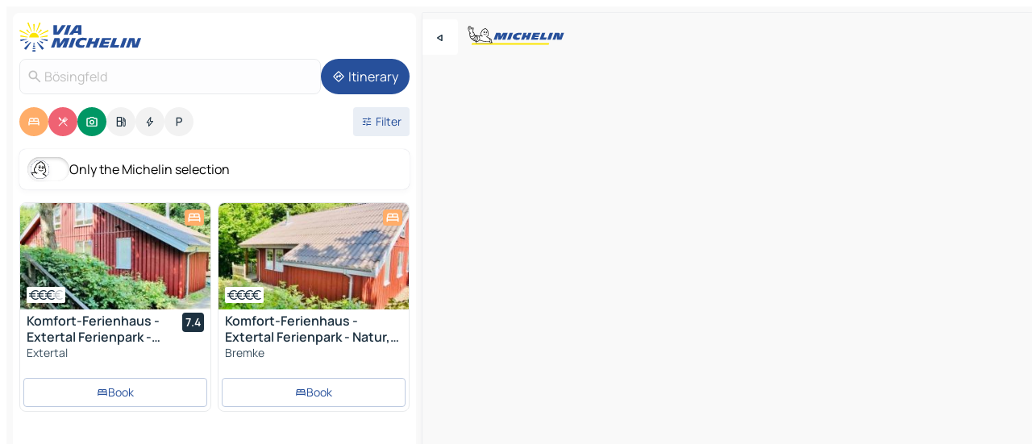

--- FILE ---
content_type: text/html
request_url: https://www.viamichelin.com/maps/germany/north_rhine_westphalia/lippe/bosingfeld-32699
body_size: 27152
content:
<!doctype html>
<html lang="en">

<head>
	<meta charset="utf-8" />
	<meta name="viewport" content="width=device-width, initial-scale=1, maximum-scale=1, user-scalable=no" />
	<meta name="apple-itunes-app" content="app-id=443142682" />
	<!-- start app -->
	
		<link href="../../../../_app/immutable/assets/vnd.D6Q4K2v3.css" rel="stylesheet">
		<link href="../../../../_app/immutable/assets/lib.C_dvSNBa.css" rel="stylesheet">
		<link href="../../../../_app/immutable/assets/vnd.Dmjc78Y1.css" rel="stylesheet">
		<link href="../../../../_app/immutable/assets/0.CLOjV44I.css" rel="stylesheet">
		<link href="../../../../_app/immutable/assets/2.DTvqgUuk.css" rel="stylesheet">
		<link href="../../../../_app/immutable/assets/10.C0zcU66-.css" rel="stylesheet"><!--1xg1a3p--><!--[!--><!--]--> <!--[--><!--[--><link rel="preconnect" href="https://q-xx.bstatic.com"/> <link rel="dns-prefetch" href="https://q-xx.bstatic.com"/><link rel="preconnect" href="https://map7.viamichelin.com"/> <link rel="dns-prefetch" href="https://map7.viamichelin.com"/><link rel="preconnect" href="https://map8.viamichelin.com"/> <link rel="dns-prefetch" href="https://map8.viamichelin.com"/><link rel="preconnect" href="https://map9.viamichelin.com"/> <link rel="dns-prefetch" href="https://map9.viamichelin.com"/><link rel="preconnect" href="https://sdk.privacy-center.org"/> <link rel="dns-prefetch" href="https://sdk.privacy-center.org"/><!--]--><!--]--> <!--[--><!--[--><link rel="prefetch" href="https://q-xx.bstatic.com/xdata/images/hotel/max320/556864064.jpg?k=f4dbb270245a23b1d0cbf77137b09972f3347eb0dbe92d920951910bcab9ce02&amp;o=" as="image"/><link rel="prefetch" href="https://q-xx.bstatic.com/xdata/images/hotel/max320/552683732.jpg?k=c13e2a699f0b7eca3c8b85bea9401803d1bba19951bc5ce77b185823a162bfde&amp;o=" as="image"/><!--]--><!--]--> <meta name="description" content="The MICHELIN Bösingfeld map: Bösingfeld town maps, road map and tourist map, with MICHELIN hotels, tourist sites and restaurants for Bösingfeld"/> <meta property="og:type" content="website"/> <meta property="og:site_name" content="ViaMichelin"/> <!--[--><meta property="og:title" content="MICHELIN Bösingfeld map - ViaMichelin"/><!--]--> <!--[--><meta property="og:description" content="The MICHELIN Bösingfeld map: Bösingfeld town maps, road map and tourist map, with MICHELIN hotels, tourist sites and restaurants for Bösingfeld"/><!--]--> <!--[--><meta property="og:image" content="https://www.viamichelin.com/_app/immutable/assets/logo-social.CPCa_Ogs.png"/><!--]--> <!--[!--><!--]--> <!--[--><link rel="alternate" href="https://www.viamichelin.at/karten-stadtplan/bundesrepublik_deutschland/nordrhein_westfalen/lippe/bosingfeld-32699" hreflang="de-at"/><link rel="alternate" href="https://fr.viamichelin.be/cartes-plans/allemagne/la_rhenanie_du_nord_westphalie/lippe/bosingfeld-32699" hreflang="fr-be"/><link rel="alternate" href="https://nl.viamichelin.be/kaarten-plattegronden/duitsland/noord_rijnland_westfalen/lippe/bosingfeld-32699" hreflang="nl-be"/><link rel="alternate" href="https://de.viamichelin.ch/karten-stadtplan/bundesrepublik_deutschland/nordrhein_westfalen/lippe/bosingfeld-32699" hreflang="de-ch"/><link rel="alternate" href="https://fr.viamichelin.ch/cartes-plans/allemagne/la_rhenanie_du_nord_westphalie/lippe/bosingfeld-32699" hreflang="fr-ch"/><link rel="alternate" href="https://it.viamichelin.ch/mappe-piantine/germania/renania_settentrionale_vestfalia/lippe/bosingfeld-32699" hreflang="it-ch"/><link rel="alternate" href="https://www.viamichelin.de/karten-stadtplan/bundesrepublik_deutschland/nordrhein_westfalen/lippe/bosingfeld-32699" hreflang="de"/><link rel="alternate" href="https://www.viamichelin.es/mapas-planos/alemania/renania_del_norte_westfalia/lippe/bosingfeld-32699" hreflang="es"/><link rel="alternate" href="https://www.viamichelin.fr/cartes-plans/allemagne/la_rhenanie_du_nord_westphalie/lippe/bosingfeld-32699" hreflang="fr"/><link rel="alternate" href="https://www.viamichelin.it/mappe-piantine/germania/renania_settentrionale_vestfalia/lippe/bosingfeld-32699" hreflang="it"/><link rel="alternate" href="https://www.viamichelin.ie/maps/germany/north_rhine_westphalia/lippe/bosingfeld-32699" hreflang="en-ie"/><link rel="alternate" href="https://www.viamichelin.nl/kaarten-plattegronden/duitsland/noord_rijnland_westfalen/lippe/bosingfeld-32699" hreflang="nl"/><link rel="alternate" href="https://www.viamichelin.pt/mapas-plantas/alemanha/renania_do_norte_vestfalia/lipa/bosingfeld-32699" hreflang="pt"/><link rel="alternate" href="https://www.viamichelin.co.uk/maps/germany/north_rhine_westphalia/lippe/bosingfeld-32699" hreflang="en-gb"/><!--]--> <!--[!--><!--]--><!----><title>MICHELIN Bösingfeld map - ViaMichelin</title>
	<!-- end app -->

	<meta name="google-site-verification" content="BvR8OKWbfcFFcAeoGDlKwJAdKPsnfgRXqCFKTvtmdiU" />

	<link rel="icon" href="../../../../favicon.png" />

	<!-- Start Consent -->
	<script nonce="Uo82fiofndEmrez7iym8Tw==" id="spcloader" async fetchpriority="high" type="text/javascript"
		src="https://sdk.privacy-center.org/a1a55c7f-7f45-4e4b-80ac-b48e44c2fe99/loader.js?target=www.viamichelin.com"></script>
	<script nonce="Uo82fiofndEmrez7iym8Tw==" type="text/javascript" async>
			window.didomiOnReady = window.didomiOnReady || [];
			window.didomiEventListeners = window.didomiEventListeners || [];

			window.didomiEventListeners.push(
				{
					event: "notice.shown",
					listener() {
						const $link = document.querySelector(
							".didomi-notice-view-partners-link-in-text"
						);
						if (!$link) {
							return;
						}
						$link.removeAttribute("href");
						$link.addEventListener("click", () => {
							Didomi.preferences.show("vendors");
						});
					},
				},
				{
					event: "notice.clickagree",
					listener() {
						window.postMessage({ type: 'didomi_clickagree'})
					}
				}
			);

			window.didomiConfig = {
				user: {
					bots: {
						consentRequired: false,
					},
				},
				preferences: {
					showWhenConsentIsMissing: false,
				},
			};

			window.gdprAppliesGlobally = true;
			// prettier-ignore
			!function(){function t(e){if(!window.frames[e]){if(document.body&&document.body.firstChild){let a=document.body,n=document.createElement("iframe");n.style.display="none",n.name=e,n.title=e,a.insertBefore(n,a.firstChild)}else setTimeout(function(){t(e)},5)}}function e(t,e,a,n,i){function r(t,a,n,r){if("function"!=typeof n)return;window[e]||(window[e]=[]);let s=!1;i&&(s=i(t,r,n)),s||window[e].push({command:t,version:a,callback:n,parameter:r})}function s(e){if(!window[t]||!0!==window[t].stub||!e.data)return;let i="string"==typeof e.data,r;try{r=i?JSON.parse(e.data):e.data}catch(s){return}if(r[a]){let f=r[a];window[t](f.command,f.version,function(t,a){let r={};r[n]={returnValue:t,success:a,callId:f.callId},e.source.postMessage(i?JSON.stringify(r):r,"*")},f.parameter)}}r.stub=!0,r.stubVersion=2,"function"!=typeof window[t]&&(window[t]=r,window.addEventListener?window.addEventListener("message",s,!1):window.attachEvent("onmessage",s))}e("__uspapi","__uspapiBuffer","__uspapiCall","__uspapiReturn"),t("__uspapiLocator"),e("__tcfapi","__tcfapiBuffr","__tcl","__tcfapiReturn"),t("__tcfapiLocator")}();
		</script>
	<!-- End Consent -->

	<!-- Start Google tag manager -->
	<script src="https://www.googletagmanager.com/gtag/js?id=G-L0VJCQ3ZDZ" defer type="didomi/javascript"
		nonce="Uo82fiofndEmrez7iym8Tw==" fetchpriority="low"></script>
	<script nonce="Uo82fiofndEmrez7iym8Tw==" type="text/javascript" defer>
			window.dataLayer = window.dataLayer || [];
			function gtag() {
				dataLayer.push(arguments);
			}
			gtag('js', new Date());
			gtag('config', 'G-L0VJCQ3ZDZ', { send_page_view: false });
		</script>
	<!-- End Google tag manager -->
</head>

<body data-sveltekit-preload-data="hover" class="text-body">
	<div style="display: contents"><!--[--><!--[--><!----><!--[--><!--]--> <!--[--><!----><div class="main-container bg-neutral-weak homepage svelte-9k52vj" style="--bottomsheet-height-offset: -100px;"><div class="map svelte-9k52vj"><div class="h-full w-full md:shadow-smooth-block md:relative svelte-6wt9i2" data-testid="map-container"><!--[!--><!--]--></div><!----> <!--[--><div class="absolute top-4 left-0 size-11 z-ontop hidden md:block"><button type="button" class="btn-filled-white btn-md rd-l-0 min-w-max"><!--[!--><!--[--><!----><span class="flex w-max size-3.5"><!--[--><!----><span class="icon-arrow-back-left inline-block"><!----></span><!----><!--]--><!----></span><!----><!--]--> <!--[!--><!--]--> <!--[!--><!--]--><!--]--> <!--[!--><!--]--></button><!----></div><!--]--> <img src="/_app/immutable/assets/vm-logo-bib-michelin.Dd_LzvJh.svg" alt="Michelin" class="absolute left-14 top-6 md:block hidden z-hover" height="24" width="120"/> <img height="32" width="126" src="/_app/immutable/assets/vm-logo-large.BEgj6SJ1.svg" alt="ViaMichelin" class="absolute-center-x top-2 md:hidden z-hover"/></div> <!--[!--><!--]--> <div class="slot-container md:p-2 md:pr-0 md:h-dvh printable svelte-9k52vj"><div class="md:overflow-hidden md:rd-2 md:h-dvh max-h-full printable"><div class="slot-wrapper h-full scrollbar-thin printable md:bg-neutral-weakest svelte-9k52vj"><!--[!--><!--]--> <!--[--><!----><!--[--><!----><!--[!--><!----><div class="translate-slide-offset md:block svelte-5lb488" style="--slide-offset: 0px;"><img src="/_app/immutable/assets/vm-logo-bib-michelin.Dd_LzvJh.svg" alt="Michelin" class="absolute top-[var(--top)] right-[var(--right)] md:hidden" style="--top: -24px; --right: 8px;" height="24" width="120"/> <div><div><div class="searchtools w-full md:flex md:flex-wrap md:gap-4 md:bg-transparent md:px-2 md:pt-2 svelte-1kj4v11" data-testid="map-search-panel"><!--[!--><!--]--> <!--[!--><div class="hidden md:block w-full"><header role="banner" class="flex items-center w-full py-1 justify-between md:py-0"><!--[!--><!--[--><a href="../../../../" class="block py-1 pr-2 shrink-0" aria-label="Back to homepage" data-sveltekit-preload-data="tap"><img class="h-9 cover-left" src="/_app/immutable/assets/vm-logo-large.BEgj6SJ1.svg" alt="ViaMichelin" width="152" height="36"/></a><!--]--><!--]--> <!--[!--><!--[!--><!--]--><!--]--></header><!----></div><!--]--> <div class="flex gap-2 w-full md:p-0 md:bg-transparent border-coloredneutral-weakest rounded-full p-2"><div class="search relative w-full min-w-0  svelte-oeoh2d"><label for="address-search" class="text-sm"> <span class="input-container flex items-center p-2 w-full text-5 gap-1 rd-2 relative b-solid b-0.5 border-coloredneutral-weakest element-disabled bg-neutral-soft text-neutral svelte-xzp1b6"><!--[--><!----><span class="icon-search inline-block w-5 "><!----></span><!----><!--]--> <input type="text" id="address-search" class="input min-w-0 text-md text-coloredneutral b-0 flex-grow bg-transparent placeholder:text-neutral disabled:text-neutral svelte-xzp1b6" placeholder="Where are we going?" aria-label="Where are we going?" disabled autocomplete="off" value="Bösingfeld"/> <!--[!--><!--]--> <!--[!--><!--]--></span></label><!----> <ul class="results rd-2 absolute z-hover w-full m-0 mt-1 p-0 shadow-smooth-bottom-2 bg-neutral-weakest text-coloredneutral text-md svelte-oeoh2d" role="listbox" aria-label="Search results"><!--[!--><!--]--><!----> <!--[!--><!--]--><!----> <!--[!--><!--[!--><!--]--><!--]--><!----></ul></div><!----> <!--[--><button type="button" aria-label="Itinerary" class="btn-filled-primary btn-md z-infront rounded-full min-w-max"><!--[!--><!--[--><!----><span class="flex w-max"><!--[--><!----><span class="icon-directions inline-block"><!----></span><!----><!--]--><!----></span><!----><!--]--> <!--[--><span class="ml-1">Itinerary</span><!--]--> <!--[!--><!--]--><!--]--> <!--[!--><!--]--></button><!--]--></div></div></div><!----></div></div> <div class="poi-container relative z-1 md:block bg-neutral-weakest md:bg-transparent block svelte-5lb488"><button type="button" class="handle relative w-full p-4 rd-2 b-0 grid place-items-center bg-transparent md:hidden" aria-label="Open the panel" style="height: 40px;"><span class="rd-2 w-20 h-2 bg-base-15"></span></button><!----> <div class="mt-4"><div class="mb-2 px-2"><div class="flex justify-between flex-nowrap flex-row-reverse"><div class="grow-3 order-2"><div class="flex gap-1 flex-wrap" role="listbox" aria-multiselectable="true" aria-orientation="horizontal" aria-label="Points of interest"><!--[--><!--[!--><button type="button" role="option" title="Search Accommodations" aria-selected="true" aria-label="Search Accommodations" class="whitespace-nowrap flex justify-center items-center text-md gap-1 b-0 cursor-pointer rounded-full p-2.5 bg-hotel text-neutral-weakest hover:bg-hotel-soft svelte-f2zwv4 aspect-ratio-1"><!--[!--><!--[--><!----><span class="flex w-max"><!--[--><!----><span class="icon-hotel inline-block"><!----></span><!----><!--]--><!----></span><!----><!--]--> <!--[!--><!--]--> <!--[!--><!--]--><!--]--></button><!--]--><!--[!--><button type="button" role="option" title="Search Restaurants" aria-selected="true" aria-label="Search Restaurants" class="whitespace-nowrap flex justify-center items-center text-md gap-1 b-0 cursor-pointer rounded-full p-2.5 bg-restaurant text-neutral-weakest hover:bg-restaurant-soft svelte-f2zwv4 aspect-ratio-1"><!--[!--><!--[--><!----><span class="flex w-max"><!--[--><!----><span class="icon-restaurant inline-block"><!----></span><!----><!--]--><!----></span><!----><!--]--> <!--[!--><!--]--> <!--[!--><!--]--><!--]--></button><!--]--><!--[!--><button type="button" role="option" title="Search Tourism" aria-selected="true" aria-label="Search Tourism" class="whitespace-nowrap flex justify-center items-center text-md gap-1 b-0 cursor-pointer rounded-full p-2.5 bg-tourism text-neutral-weakest hover:bg-tourism-soft svelte-f2zwv4 aspect-ratio-1"><!--[!--><!--[--><!----><span class="flex w-max"><!--[--><!----><span class="icon-tourism inline-block"><!----></span><!----><!--]--><!----></span><!----><!--]--> <!--[!--><!--]--> <!--[!--><!--]--><!--]--></button><!--]--><!--[!--><button type="button" role="option" title="Search Petrol stations" aria-selected="false" aria-label="Search Petrol stations" class="whitespace-nowrap flex justify-center items-center text-md gap-1 b-0 cursor-pointer rounded-full p-2.5 bg-neutral-soft hover:bg-coloredneutral-weak text-coloredneutral svelte-f2zwv4 aspect-ratio-1"><!--[!--><!--[--><!----><span class="flex w-max"><!--[--><!----><span class="icon-energy-pump inline-block"><!----></span><!----><!--]--><!----></span><!----><!--]--> <!--[!--><!--]--> <!--[!--><!--]--><!--]--></button><!--]--><!--[!--><button type="button" role="option" title="Search EV stations" aria-selected="false" aria-label="Search EV stations" class="whitespace-nowrap flex justify-center items-center text-md gap-1 b-0 cursor-pointer rounded-full p-2.5 bg-neutral-soft hover:bg-coloredneutral-weak text-coloredneutral svelte-f2zwv4 aspect-ratio-1"><!--[!--><!--[--><!----><span class="flex w-max"><!--[--><!----><span class="icon-flash inline-block"><!----></span><!----><!--]--><!----></span><!----><!--]--> <!--[!--><!--]--> <!--[!--><!--]--><!--]--></button><!--]--><!--[!--><button type="button" role="option" title="Search Car parks" aria-selected="false" aria-label="Search Car parks" class="whitespace-nowrap flex justify-center items-center text-md gap-1 b-0 cursor-pointer rounded-full p-2.5 bg-neutral-soft hover:bg-coloredneutral-weak text-coloredneutral svelte-f2zwv4 aspect-ratio-1"><!--[!--><!--[--><!----><span class="flex w-max"><!--[--><!----><span class="icon-parking inline-block"><!----></span><!----><!--]--><!----></span><!----><!--]--> <!--[!--><!--]--> <!--[!--><!--]--><!--]--></button><!--]--><!--]--></div><!----></div> <!--[--><div class="ml-2 relative order-1"><button type="button" aria-label="Open filters" class="btn-filled-light btn-sm relative filter-button min-w-max"><!--[!--><!--[--><!----><span class="flex w-max"><!--[--><!----><span class="icon-tune inline-block"><!----></span><!----><!--]--><!----></span><!----><!--]--> <!--[--><span class="ml-1">Filter</span><!--]--> <!--[!--><!--]--><!--]--> <!--[--><!--[!--><!--]--><!----><!--]--></button><!----></div><!--]--></div> <div class="date-range-picker-container min-w-0 w-full order--1 mt-2"><div class="flex items-start gap-2"><!--[!--><!--]--></div></div></div><!----> <!--[--><div class="bg-neutral-weakest p-2 rd-2 flex flex-col mb-4 mx-2 shadow-smooth-block"><label for="only-michelin-switch" class="flex p-0.5 items-center gap-2 max-w-max cursor-pointer"><input id="only-michelin-switch" type="checkbox" role="switch" class="sr-only"/> <span class="rounded-full w-13 h-7.5 transition-colors shadow-michelin-switch bg-base-0"><!----><span class="icon-bib-signature inline-block transition-transform p-3.9 translate-x-none"><!----></span><!----><!----></span> <span class="select-none">Only the Michelin selection</span></label><!----></div><!--]--> <!--[--><ul data-testid="poilist" class="container m-0 px-2 grid svelte-1qh5ik5"><!--[!--><!--[--><!--[!--><!--[!--><!----><!--[--><!----><li data-testid="poi-card-0" data-category="hotel" class="poi-card lg grid text-body border-coloredneutral-weakest bg-neutral-weakest hover:border-transparent border-1 border-solid rd-2 relative with-shadow vertical svelte-1ci3g67" role="none"><a href="/maps/hotels/poi/extertal-32699-0689ae0e?bounds=9.0195231~52.037191~9.19407~52.149534&amp;itinerary=&amp;poiCategories=7&amp;selectedAddress=%7B%22address%22%3A%22B%C3%B6singfeld%22%2C%22city%22%3A%22B%C3%B6singfeld%22%2C%22coordinates%22%3A%7B%22lat%22%3A52.0679409%2C%22lng%22%3A9.1250846%7D%2C%22countryCode%22%3A%22DEU%22%2C%22region%22%3A%22North+Rhine-Westphalia%22%2C%22zipCode%22%3A%2232699%22%2C%22entityType%22%3A%22CITY%22%2C%22boundsSync%22%3Atrue%7D&amp;withCaravan=false" class="decoration-none flex flex-col " data-sveltekit-preload-data="tap"><!--[--><!----><div data-testid="poi-card-hero" class="poi-card-hero group grid w-full h-full max-h-132px p-0 m-0 overflow-hidden vertical svelte-1wnh944"><!--[!--><!--[--><!----><div class="container-carousel w-full relative cursor-pointer full carousel h-full max-h-132px w-full grid-area-[1/-1] overflow-hidden svelte-w1l4d7" role="region" aria-roledescription="carousel" aria-label="Image carousel for Komfort-Ferienhaus - Extertal Ferienpark - Entspannung, Natur, Wald, Familie #51"><!--[!--><!--]--> <div class="h-auto"><button type="button" aria-label="See previous content" aria-hidden="true" class="btn-ghost-white btn-md left-arrow-container absolute left-0 hidden poi-card-hero-controls min-w-max"><!--[!--><!--[--><!----><span class="flex w-max"><!--[--><!----><span class="icon-chevron-left inline-block"><!----></span><!----><!--]--><!----></span><!----><!--]--> <!--[!--><!--]--> <!--[!--><!--]--><!--]--> <!--[!--><!--]--></button><!----> <ul class="carousel flex h-100% overflow-x-scroll m-0 p-0 list-none bg-neutral-weakest rd-tr-2 rd-tl-2 h-full w-full svelte-w1l4d7" aria-roledescription="slide" role="group" aria-label="image 1 on 10"><!--[--><li class="img-container items-center flex grow-0 shrink-0 justify-center w-full svelte-w1l4d7"><figure class="img-wrapper w-full m-0 p-0 h-full overflow-hidden"><!--[!--><img decoding="sync" src="https://q-xx.bstatic.com/xdata/images/hotel/max320/556864064.jpg?k=f4dbb270245a23b1d0cbf77137b09972f3347eb0dbe92d920951910bcab9ce02&amp;o=" alt="Komfort-Ferienhaus - Extertal Ferienpark - Entspannung, Natur, Wald, Familie #51 - 0" class="h-full w-full" srcset="https://q-xx.bstatic.com/xdata/images/hotel/max160/556864064.jpg?k=f4dbb270245a23b1d0cbf77137b09972f3347eb0dbe92d920951910bcab9ce02&amp;o= 160w, https://q-xx.bstatic.com/xdata/images/hotel/max320/556864064.jpg?k=f4dbb270245a23b1d0cbf77137b09972f3347eb0dbe92d920951910bcab9ce02&amp;o= 320w, https://q-xx.bstatic.com/xdata/images/hotel/max640/556864064.jpg?k=f4dbb270245a23b1d0cbf77137b09972f3347eb0dbe92d920951910bcab9ce02&amp;o= 640w, https://q-xx.bstatic.com/xdata/images/hotel/max960/556864064.jpg?k=f4dbb270245a23b1d0cbf77137b09972f3347eb0dbe92d920951910bcab9ce02&amp;o= 960w, https://q-xx.bstatic.com/xdata/images/hotel/max1280/556864064.jpg?k=f4dbb270245a23b1d0cbf77137b09972f3347eb0dbe92d920951910bcab9ce02&amp;o= 1280w, https://q-xx.bstatic.com/xdata/images/hotel/max1920/556864064.jpg?k=f4dbb270245a23b1d0cbf77137b09972f3347eb0dbe92d920951910bcab9ce02&amp;o= 1920w" sizes="320px" style="width: 260px; height: 132px; object-fit: cover;" onerror="this.__e=event"/><!----> <!--[!--><!--]--><!--]--></figure></li><li class="img-container items-center flex grow-0 shrink-0 justify-center w-full svelte-w1l4d7"><figure class="img-wrapper w-full m-0 p-0 h-full overflow-hidden"><!--[!--><img decoding="sync" src="https://q-xx.bstatic.com/xdata/images/hotel/max320/704808268.jpg?k=a2ceff5d13f427496bdaf2574cf5e582c16aa7b6b3af92f2b7e2c5c355d5bf9b&amp;o=" alt="Komfort-Ferienhaus - Extertal Ferienpark - Entspannung, Natur, Wald, Familie #51 - 1" class="h-full w-full" srcset="https://q-xx.bstatic.com/xdata/images/hotel/max160/704808268.jpg?k=a2ceff5d13f427496bdaf2574cf5e582c16aa7b6b3af92f2b7e2c5c355d5bf9b&amp;o= 160w, https://q-xx.bstatic.com/xdata/images/hotel/max320/704808268.jpg?k=a2ceff5d13f427496bdaf2574cf5e582c16aa7b6b3af92f2b7e2c5c355d5bf9b&amp;o= 320w, https://q-xx.bstatic.com/xdata/images/hotel/max640/704808268.jpg?k=a2ceff5d13f427496bdaf2574cf5e582c16aa7b6b3af92f2b7e2c5c355d5bf9b&amp;o= 640w, https://q-xx.bstatic.com/xdata/images/hotel/max960/704808268.jpg?k=a2ceff5d13f427496bdaf2574cf5e582c16aa7b6b3af92f2b7e2c5c355d5bf9b&amp;o= 960w, https://q-xx.bstatic.com/xdata/images/hotel/max1280/704808268.jpg?k=a2ceff5d13f427496bdaf2574cf5e582c16aa7b6b3af92f2b7e2c5c355d5bf9b&amp;o= 1280w, https://q-xx.bstatic.com/xdata/images/hotel/max1920/704808268.jpg?k=a2ceff5d13f427496bdaf2574cf5e582c16aa7b6b3af92f2b7e2c5c355d5bf9b&amp;o= 1920w" sizes="320px" style="width: 260px; height: 132px; object-fit: cover;" onerror="this.__e=event"/><!----> <!--[!--><!--]--><!--]--></figure></li><li class="img-container items-center flex grow-0 shrink-0 justify-center w-full svelte-w1l4d7"><figure class="img-wrapper w-full m-0 p-0 h-full overflow-hidden"><!--[!--><img loading="lazy" decoding="async" src="https://q-xx.bstatic.com/xdata/images/hotel/max320/704808271.jpg?k=2a24c945ff8a48bc6a30239e62bbbc22f650911fc7b6be937082fc35efc9646f&amp;o=" alt="Komfort-Ferienhaus - Extertal Ferienpark - Entspannung, Natur, Wald, Familie #51 - 2" class="h-full w-full" srcset="https://q-xx.bstatic.com/xdata/images/hotel/max160/704808271.jpg?k=2a24c945ff8a48bc6a30239e62bbbc22f650911fc7b6be937082fc35efc9646f&amp;o= 160w, https://q-xx.bstatic.com/xdata/images/hotel/max320/704808271.jpg?k=2a24c945ff8a48bc6a30239e62bbbc22f650911fc7b6be937082fc35efc9646f&amp;o= 320w, https://q-xx.bstatic.com/xdata/images/hotel/max640/704808271.jpg?k=2a24c945ff8a48bc6a30239e62bbbc22f650911fc7b6be937082fc35efc9646f&amp;o= 640w, https://q-xx.bstatic.com/xdata/images/hotel/max960/704808271.jpg?k=2a24c945ff8a48bc6a30239e62bbbc22f650911fc7b6be937082fc35efc9646f&amp;o= 960w, https://q-xx.bstatic.com/xdata/images/hotel/max1280/704808271.jpg?k=2a24c945ff8a48bc6a30239e62bbbc22f650911fc7b6be937082fc35efc9646f&amp;o= 1280w, https://q-xx.bstatic.com/xdata/images/hotel/max1920/704808271.jpg?k=2a24c945ff8a48bc6a30239e62bbbc22f650911fc7b6be937082fc35efc9646f&amp;o= 1920w" sizes="320px" style="width: 260px; height: 132px; object-fit: cover;" onerror="this.__e=event"/><!----> <!--[!--><!--]--><!--]--></figure></li><li class="img-container items-center flex grow-0 shrink-0 justify-center w-full svelte-w1l4d7"><figure class="img-wrapper w-full m-0 p-0 h-full overflow-hidden"><!--[!--><img loading="lazy" decoding="async" src="https://q-xx.bstatic.com/xdata/images/hotel/max320/704808267.jpg?k=d41bbe76e63b297f07857da21b2ca181abf6563109f53d2d6bf8f8c45d739464&amp;o=" alt="Komfort-Ferienhaus - Extertal Ferienpark - Entspannung, Natur, Wald, Familie #51 - 3" class="h-full w-full" srcset="https://q-xx.bstatic.com/xdata/images/hotel/max160/704808267.jpg?k=d41bbe76e63b297f07857da21b2ca181abf6563109f53d2d6bf8f8c45d739464&amp;o= 160w, https://q-xx.bstatic.com/xdata/images/hotel/max320/704808267.jpg?k=d41bbe76e63b297f07857da21b2ca181abf6563109f53d2d6bf8f8c45d739464&amp;o= 320w, https://q-xx.bstatic.com/xdata/images/hotel/max640/704808267.jpg?k=d41bbe76e63b297f07857da21b2ca181abf6563109f53d2d6bf8f8c45d739464&amp;o= 640w, https://q-xx.bstatic.com/xdata/images/hotel/max960/704808267.jpg?k=d41bbe76e63b297f07857da21b2ca181abf6563109f53d2d6bf8f8c45d739464&amp;o= 960w, https://q-xx.bstatic.com/xdata/images/hotel/max1280/704808267.jpg?k=d41bbe76e63b297f07857da21b2ca181abf6563109f53d2d6bf8f8c45d739464&amp;o= 1280w, https://q-xx.bstatic.com/xdata/images/hotel/max1920/704808267.jpg?k=d41bbe76e63b297f07857da21b2ca181abf6563109f53d2d6bf8f8c45d739464&amp;o= 1920w" sizes="320px" style="width: 260px; height: 132px; object-fit: cover;" onerror="this.__e=event"/><!----> <!--[!--><!--]--><!--]--></figure></li><li class="img-container items-center flex grow-0 shrink-0 justify-center w-full svelte-w1l4d7"><figure class="img-wrapper w-full m-0 p-0 h-full overflow-hidden"><!--[!--><img loading="lazy" decoding="async" src="https://q-xx.bstatic.com/xdata/images/hotel/max320/704808266.jpg?k=62a506acea29c3fbabe7050f4b79150dfa52cab1db7c118e10238a2d4842cfd9&amp;o=" alt="Komfort-Ferienhaus - Extertal Ferienpark - Entspannung, Natur, Wald, Familie #51 - 4" class="h-full w-full" srcset="https://q-xx.bstatic.com/xdata/images/hotel/max160/704808266.jpg?k=62a506acea29c3fbabe7050f4b79150dfa52cab1db7c118e10238a2d4842cfd9&amp;o= 160w, https://q-xx.bstatic.com/xdata/images/hotel/max320/704808266.jpg?k=62a506acea29c3fbabe7050f4b79150dfa52cab1db7c118e10238a2d4842cfd9&amp;o= 320w, https://q-xx.bstatic.com/xdata/images/hotel/max640/704808266.jpg?k=62a506acea29c3fbabe7050f4b79150dfa52cab1db7c118e10238a2d4842cfd9&amp;o= 640w, https://q-xx.bstatic.com/xdata/images/hotel/max960/704808266.jpg?k=62a506acea29c3fbabe7050f4b79150dfa52cab1db7c118e10238a2d4842cfd9&amp;o= 960w, https://q-xx.bstatic.com/xdata/images/hotel/max1280/704808266.jpg?k=62a506acea29c3fbabe7050f4b79150dfa52cab1db7c118e10238a2d4842cfd9&amp;o= 1280w, https://q-xx.bstatic.com/xdata/images/hotel/max1920/704808266.jpg?k=62a506acea29c3fbabe7050f4b79150dfa52cab1db7c118e10238a2d4842cfd9&amp;o= 1920w" sizes="320px" style="width: 260px; height: 132px; object-fit: cover;" onerror="this.__e=event"/><!----> <!--[!--><!--]--><!--]--></figure></li><li class="img-container items-center flex grow-0 shrink-0 justify-center w-full svelte-w1l4d7"><figure class="img-wrapper w-full m-0 p-0 h-full overflow-hidden"><!--[!--><img loading="lazy" decoding="async" src="https://q-xx.bstatic.com/xdata/images/hotel/max320/704808259.jpg?k=c4376328222ed571d4b89a8dd90f7a20700b6763a4c84946c9c334f8d4687f8c&amp;o=" alt="Komfort-Ferienhaus - Extertal Ferienpark - Entspannung, Natur, Wald, Familie #51 - 5" class="h-full w-full" srcset="https://q-xx.bstatic.com/xdata/images/hotel/max160/704808259.jpg?k=c4376328222ed571d4b89a8dd90f7a20700b6763a4c84946c9c334f8d4687f8c&amp;o= 160w, https://q-xx.bstatic.com/xdata/images/hotel/max320/704808259.jpg?k=c4376328222ed571d4b89a8dd90f7a20700b6763a4c84946c9c334f8d4687f8c&amp;o= 320w, https://q-xx.bstatic.com/xdata/images/hotel/max640/704808259.jpg?k=c4376328222ed571d4b89a8dd90f7a20700b6763a4c84946c9c334f8d4687f8c&amp;o= 640w, https://q-xx.bstatic.com/xdata/images/hotel/max960/704808259.jpg?k=c4376328222ed571d4b89a8dd90f7a20700b6763a4c84946c9c334f8d4687f8c&amp;o= 960w, https://q-xx.bstatic.com/xdata/images/hotel/max1280/704808259.jpg?k=c4376328222ed571d4b89a8dd90f7a20700b6763a4c84946c9c334f8d4687f8c&amp;o= 1280w, https://q-xx.bstatic.com/xdata/images/hotel/max1920/704808259.jpg?k=c4376328222ed571d4b89a8dd90f7a20700b6763a4c84946c9c334f8d4687f8c&amp;o= 1920w" sizes="320px" style="width: 260px; height: 132px; object-fit: cover;" onerror="this.__e=event"/><!----> <!--[!--><!--]--><!--]--></figure></li><li class="img-container items-center flex grow-0 shrink-0 justify-center w-full svelte-w1l4d7"><figure class="img-wrapper w-full m-0 p-0 h-full overflow-hidden"><!--[!--><img loading="lazy" decoding="async" src="https://q-xx.bstatic.com/xdata/images/hotel/max320/556864084.jpg?k=cf9319dca32d1c695c80879c0c531120584ebb99090b8203aa4e7f9cc419e4db&amp;o=" alt="Komfort-Ferienhaus - Extertal Ferienpark - Entspannung, Natur, Wald, Familie #51 - 6" class="h-full w-full" srcset="https://q-xx.bstatic.com/xdata/images/hotel/max160/556864084.jpg?k=cf9319dca32d1c695c80879c0c531120584ebb99090b8203aa4e7f9cc419e4db&amp;o= 160w, https://q-xx.bstatic.com/xdata/images/hotel/max320/556864084.jpg?k=cf9319dca32d1c695c80879c0c531120584ebb99090b8203aa4e7f9cc419e4db&amp;o= 320w, https://q-xx.bstatic.com/xdata/images/hotel/max640/556864084.jpg?k=cf9319dca32d1c695c80879c0c531120584ebb99090b8203aa4e7f9cc419e4db&amp;o= 640w, https://q-xx.bstatic.com/xdata/images/hotel/max960/556864084.jpg?k=cf9319dca32d1c695c80879c0c531120584ebb99090b8203aa4e7f9cc419e4db&amp;o= 960w, https://q-xx.bstatic.com/xdata/images/hotel/max1280/556864084.jpg?k=cf9319dca32d1c695c80879c0c531120584ebb99090b8203aa4e7f9cc419e4db&amp;o= 1280w, https://q-xx.bstatic.com/xdata/images/hotel/max1920/556864084.jpg?k=cf9319dca32d1c695c80879c0c531120584ebb99090b8203aa4e7f9cc419e4db&amp;o= 1920w" sizes="320px" style="width: 260px; height: 132px; object-fit: cover;" onerror="this.__e=event"/><!----> <!--[!--><!--]--><!--]--></figure></li><li class="img-container items-center flex grow-0 shrink-0 justify-center w-full svelte-w1l4d7"><figure class="img-wrapper w-full m-0 p-0 h-full overflow-hidden"><!--[!--><img loading="lazy" decoding="async" src="https://q-xx.bstatic.com/xdata/images/hotel/max320/556864081.jpg?k=712e74277263d741612c254d75321ebd63bba21d04df77ef2a3ba30225bf65bd&amp;o=" alt="Komfort-Ferienhaus - Extertal Ferienpark - Entspannung, Natur, Wald, Familie #51 - 7" class="h-full w-full" srcset="https://q-xx.bstatic.com/xdata/images/hotel/max160/556864081.jpg?k=712e74277263d741612c254d75321ebd63bba21d04df77ef2a3ba30225bf65bd&amp;o= 160w, https://q-xx.bstatic.com/xdata/images/hotel/max320/556864081.jpg?k=712e74277263d741612c254d75321ebd63bba21d04df77ef2a3ba30225bf65bd&amp;o= 320w, https://q-xx.bstatic.com/xdata/images/hotel/max640/556864081.jpg?k=712e74277263d741612c254d75321ebd63bba21d04df77ef2a3ba30225bf65bd&amp;o= 640w, https://q-xx.bstatic.com/xdata/images/hotel/max960/556864081.jpg?k=712e74277263d741612c254d75321ebd63bba21d04df77ef2a3ba30225bf65bd&amp;o= 960w, https://q-xx.bstatic.com/xdata/images/hotel/max1280/556864081.jpg?k=712e74277263d741612c254d75321ebd63bba21d04df77ef2a3ba30225bf65bd&amp;o= 1280w, https://q-xx.bstatic.com/xdata/images/hotel/max1920/556864081.jpg?k=712e74277263d741612c254d75321ebd63bba21d04df77ef2a3ba30225bf65bd&amp;o= 1920w" sizes="320px" style="width: 260px; height: 132px; object-fit: cover;" onerror="this.__e=event"/><!----> <!--[!--><!--]--><!--]--></figure></li><li class="img-container items-center flex grow-0 shrink-0 justify-center w-full svelte-w1l4d7"><figure class="img-wrapper w-full m-0 p-0 h-full overflow-hidden"><!--[!--><img loading="lazy" decoding="async" src="https://q-xx.bstatic.com/xdata/images/hotel/max320/556864075.jpg?k=203bae71996d892a71805085a65ef99683a1f7f48146acd9c407c3783ca0b67f&amp;o=" alt="Komfort-Ferienhaus - Extertal Ferienpark - Entspannung, Natur, Wald, Familie #51 - 8" class="h-full w-full" srcset="https://q-xx.bstatic.com/xdata/images/hotel/max160/556864075.jpg?k=203bae71996d892a71805085a65ef99683a1f7f48146acd9c407c3783ca0b67f&amp;o= 160w, https://q-xx.bstatic.com/xdata/images/hotel/max320/556864075.jpg?k=203bae71996d892a71805085a65ef99683a1f7f48146acd9c407c3783ca0b67f&amp;o= 320w, https://q-xx.bstatic.com/xdata/images/hotel/max640/556864075.jpg?k=203bae71996d892a71805085a65ef99683a1f7f48146acd9c407c3783ca0b67f&amp;o= 640w, https://q-xx.bstatic.com/xdata/images/hotel/max960/556864075.jpg?k=203bae71996d892a71805085a65ef99683a1f7f48146acd9c407c3783ca0b67f&amp;o= 960w, https://q-xx.bstatic.com/xdata/images/hotel/max1280/556864075.jpg?k=203bae71996d892a71805085a65ef99683a1f7f48146acd9c407c3783ca0b67f&amp;o= 1280w, https://q-xx.bstatic.com/xdata/images/hotel/max1920/556864075.jpg?k=203bae71996d892a71805085a65ef99683a1f7f48146acd9c407c3783ca0b67f&amp;o= 1920w" sizes="320px" style="width: 260px; height: 132px; object-fit: cover;" onerror="this.__e=event"/><!----> <!--[!--><!--]--><!--]--></figure></li><li class="img-container items-center flex grow-0 shrink-0 justify-center w-full svelte-w1l4d7"><figure class="img-wrapper w-full m-0 p-0 h-full overflow-hidden"><!--[!--><img loading="lazy" decoding="async" src="https://q-xx.bstatic.com/xdata/images/hotel/max320/556864068.jpg?k=8543437d5e2070908cae95c9d7239b0d7ce78a0e987c4738fc330b4800c7dff3&amp;o=" alt="Komfort-Ferienhaus - Extertal Ferienpark - Entspannung, Natur, Wald, Familie #51 - 9" class="h-full w-full" srcset="https://q-xx.bstatic.com/xdata/images/hotel/max160/556864068.jpg?k=8543437d5e2070908cae95c9d7239b0d7ce78a0e987c4738fc330b4800c7dff3&amp;o= 160w, https://q-xx.bstatic.com/xdata/images/hotel/max320/556864068.jpg?k=8543437d5e2070908cae95c9d7239b0d7ce78a0e987c4738fc330b4800c7dff3&amp;o= 320w, https://q-xx.bstatic.com/xdata/images/hotel/max640/556864068.jpg?k=8543437d5e2070908cae95c9d7239b0d7ce78a0e987c4738fc330b4800c7dff3&amp;o= 640w, https://q-xx.bstatic.com/xdata/images/hotel/max960/556864068.jpg?k=8543437d5e2070908cae95c9d7239b0d7ce78a0e987c4738fc330b4800c7dff3&amp;o= 960w, https://q-xx.bstatic.com/xdata/images/hotel/max1280/556864068.jpg?k=8543437d5e2070908cae95c9d7239b0d7ce78a0e987c4738fc330b4800c7dff3&amp;o= 1280w, https://q-xx.bstatic.com/xdata/images/hotel/max1920/556864068.jpg?k=8543437d5e2070908cae95c9d7239b0d7ce78a0e987c4738fc330b4800c7dff3&amp;o= 1920w" sizes="320px" style="width: 260px; height: 132px; object-fit: cover;" onerror="this.__e=event"/><!----> <!--[!--><!--]--><!--]--></figure></li><!--]--></ul> <!--[!--><!--]--> <button type="button" aria-label="See next content" aria-hidden="false" class="btn-ghost-white btn-md right-arrow-container absolute right-0 hidden md:block poi-card-hero-controls min-w-max"><!--[!--><!--[--><!----><span class="flex w-max"><!--[--><!----><span class="icon-chevron-right inline-block"><!----></span><!----><!--]--><!----></span><!----><!--]--> <!--[!--><!--]--> <!--[!--><!--]--><!--]--> <!--[!--><!--]--></button><!----></div><!----></div><!----><!--]--><!--]--> <!--[--><div class="opacity-container relative self-start justify-self-end grid-area-[1/-1] p-2 group-has-hover:opacity-0 group-has-[.no-hover]:opacity-100 svelte-1wnh944"><div class="flex items-center justify-center w-max shrink-0  rd-1 p-0.75 bg-hotel text-neutral-weakest gap-0.5 max-h-5 svelte-snfjjm"><!--[!--><!--[!--><!--[!--><!--]--> <!--[!--><!--]--> <!--[--><!----><div class="flex w-max text-4.5"><!--[--><!----><div class="icon-hotel inline-block"><!----></div><!----><!--]--><!----></div><!----><!--]--><!--]--><!--]--></div><!----></div><!--]--> <!--[--><div class="opacity-container relative self-end grid-area-[1/-1] p-2 group-has-hover:opacity-0 group-has-[.no-hover]:opacity-100 svelte-1wnh944"><!--[--><div data-testid="poi-card-price-tag" class="flex flex-wrap px-1 py-0.5 bg-neutral-weakest shadow-smooth-top-3 rd-0.5 w-fit"><!--[--><div class="flex row w-max"><!----><span class="flex w-max text-coloredneutral"><!--[--><!----><span class="icon-currency-eur inline-block mx--0.75"><!----></span><!----><!----><span class="icon-currency-eur inline-block mx--0.75"><!----></span><!----><!----><span class="icon-currency-eur inline-block mx--0.75"><!----></span><!----><!--]--><!----></span><!----><!----> <!----><span class="flex w-max text-coloredneutral-weak"><!--[--><!----><span class="icon-currency-eur inline-block mx--0.75"><!----></span><!----><!--]--><!----></span><!----><!----></div><!--]--> <!--[!--><!--]--> <!--[!--><!--]--></div><!--]--><!----></div><!--]--><!----></div><!----><!--]--> <div class="pt-1 px-2 pb-0 grid h-max"><!--[--><!--[--><!--[--><div class="inline-flex justify-between w-full min-w-0 text-body text-md font-600 gap-x-0.5 text-coloredneutral"><span data-testid="card-title" class="pb-0.5 clamp-lines-2">Komfort-Ferienhaus - Extertal Ferienpark - Entspannung, Natur, Wald, Familie #51</span> <!--[--><div class="flex items-center justify-center w-max shrink-0  rd-1 py-0.5 px-1 bg-coloredneutral text-neutral-weakest h-6 min-w-6 font-600 text-sm svelte-snfjjm"><!--[!--><!--[!--><!--[!--><!--]--> <!--[--><span>7.4</span><!--]--> <!--[!--><!--]--><!--]--><!--]--></div><!--]--></div><!--]--><!--]--> <!--[!--><!--]--> <!--[--><span class="truncate font-400 text-sm text-coloredneutral-soft p-be-1px">Extertal</span><!--]--> <!--[!--><!--]--> <!--[!--><!--]--> <!--[!--><!--]--> <!--[!--><!--]--><!--]--></div><!----></a> <div class="button-wrapper p-1 p-bs-3px"><!--[!--><!--[!--><!--[--><!----><span role="link" tabindex="0" data-testid="poi-card-book-button" data-o="[base64]" class="obfuscated inline-block flex items-center gap-2 min-w-max btn-outline-light btn-sm"><!--[--><!--[--><!----><div class="flex w-max"><!--[--><!----><div aria-label="Book Komfort-Ferienhaus - Extertal Ferienpark - Entspannung, Natur, Wald, Familie #51" class="icon-hotel inline-block"><!----></div><!----><!--]--><!----></div><!----><!--]--> <!--[--><span>Book</span><!--]--> <!--[!--><!--]--><!--]--><!----><!----></span><!----><!--]--><!--]--><!--]--></div><!----><!----></li><!----><!--]--><!----><!--]--><!--]--><!--[!--><!--[!--><!----><!--[--><!----><li data-testid="poi-card-1" data-category="hotel" class="poi-card lg grid text-body border-coloredneutral-weakest bg-neutral-weakest hover:border-transparent border-1 border-solid rd-2 relative with-shadow vertical svelte-1ci3g67" role="none"><a href="/maps/hotels/poi/bremke-32699-7048fa7a?bounds=9.0195231~52.037191~9.19407~52.149534&amp;itinerary=&amp;poiCategories=7&amp;selectedAddress=%7B%22address%22%3A%22B%C3%B6singfeld%22%2C%22city%22%3A%22B%C3%B6singfeld%22%2C%22coordinates%22%3A%7B%22lat%22%3A52.0679409%2C%22lng%22%3A9.1250846%7D%2C%22countryCode%22%3A%22DEU%22%2C%22region%22%3A%22North+Rhine-Westphalia%22%2C%22zipCode%22%3A%2232699%22%2C%22entityType%22%3A%22CITY%22%2C%22boundsSync%22%3Atrue%7D&amp;withCaravan=false" class="decoration-none flex flex-col " data-sveltekit-preload-data="tap"><!--[--><!----><div data-testid="poi-card-hero" class="poi-card-hero group grid w-full h-full max-h-132px p-0 m-0 overflow-hidden vertical svelte-1wnh944"><!--[!--><!--[--><!----><div class="container-carousel w-full relative cursor-pointer full carousel h-full max-h-132px w-full grid-area-[1/-1] overflow-hidden svelte-w1l4d7" role="region" aria-roledescription="carousel" aria-label="Image carousel for Komfort-Ferienhaus - Extertal Ferienpark - Natur, Erholung, Wald u Berge #51a"><!--[!--><!--]--> <div class="h-auto"><button type="button" aria-label="See previous content" aria-hidden="true" class="btn-ghost-white btn-md left-arrow-container absolute left-0 hidden poi-card-hero-controls min-w-max"><!--[!--><!--[--><!----><span class="flex w-max"><!--[--><!----><span class="icon-chevron-left inline-block"><!----></span><!----><!--]--><!----></span><!----><!--]--> <!--[!--><!--]--> <!--[!--><!--]--><!--]--> <!--[!--><!--]--></button><!----> <ul class="carousel flex h-100% overflow-x-scroll m-0 p-0 list-none bg-neutral-weakest rd-tr-2 rd-tl-2 h-full w-full svelte-w1l4d7" aria-roledescription="slide" role="group" aria-label="image 1 on 10"><!--[--><li class="img-container items-center flex grow-0 shrink-0 justify-center w-full svelte-w1l4d7"><figure class="img-wrapper w-full m-0 p-0 h-full overflow-hidden"><!--[!--><img decoding="sync" src="https://q-xx.bstatic.com/xdata/images/hotel/max320/552683732.jpg?k=c13e2a699f0b7eca3c8b85bea9401803d1bba19951bc5ce77b185823a162bfde&amp;o=" alt="Komfort-Ferienhaus - Extertal Ferienpark - Natur, Erholung, Wald u Berge #51a - 0" class="h-full w-full" srcset="https://q-xx.bstatic.com/xdata/images/hotel/max160/552683732.jpg?k=c13e2a699f0b7eca3c8b85bea9401803d1bba19951bc5ce77b185823a162bfde&amp;o= 160w, https://q-xx.bstatic.com/xdata/images/hotel/max320/552683732.jpg?k=c13e2a699f0b7eca3c8b85bea9401803d1bba19951bc5ce77b185823a162bfde&amp;o= 320w, https://q-xx.bstatic.com/xdata/images/hotel/max640/552683732.jpg?k=c13e2a699f0b7eca3c8b85bea9401803d1bba19951bc5ce77b185823a162bfde&amp;o= 640w, https://q-xx.bstatic.com/xdata/images/hotel/max960/552683732.jpg?k=c13e2a699f0b7eca3c8b85bea9401803d1bba19951bc5ce77b185823a162bfde&amp;o= 960w, https://q-xx.bstatic.com/xdata/images/hotel/max1280/552683732.jpg?k=c13e2a699f0b7eca3c8b85bea9401803d1bba19951bc5ce77b185823a162bfde&amp;o= 1280w, https://q-xx.bstatic.com/xdata/images/hotel/max1920/552683732.jpg?k=c13e2a699f0b7eca3c8b85bea9401803d1bba19951bc5ce77b185823a162bfde&amp;o= 1920w" sizes="320px" style="width: 260px; height: 132px; object-fit: cover;" onerror="this.__e=event"/><!----> <!--[!--><!--]--><!--]--></figure></li><li class="img-container items-center flex grow-0 shrink-0 justify-center w-full svelte-w1l4d7"><figure class="img-wrapper w-full m-0 p-0 h-full overflow-hidden"><!--[!--><img decoding="sync" src="https://q-xx.bstatic.com/xdata/images/hotel/max320/552683764.jpg?k=0ca8e1c3357ff2222124fc2cb682fb0d5c6294fb9624fffa80182e80d098092e&amp;o=" alt="Komfort-Ferienhaus - Extertal Ferienpark - Natur, Erholung, Wald u Berge #51a - 1" class="h-full w-full" srcset="https://q-xx.bstatic.com/xdata/images/hotel/max160/552683764.jpg?k=0ca8e1c3357ff2222124fc2cb682fb0d5c6294fb9624fffa80182e80d098092e&amp;o= 160w, https://q-xx.bstatic.com/xdata/images/hotel/max320/552683764.jpg?k=0ca8e1c3357ff2222124fc2cb682fb0d5c6294fb9624fffa80182e80d098092e&amp;o= 320w, https://q-xx.bstatic.com/xdata/images/hotel/max640/552683764.jpg?k=0ca8e1c3357ff2222124fc2cb682fb0d5c6294fb9624fffa80182e80d098092e&amp;o= 640w, https://q-xx.bstatic.com/xdata/images/hotel/max960/552683764.jpg?k=0ca8e1c3357ff2222124fc2cb682fb0d5c6294fb9624fffa80182e80d098092e&amp;o= 960w, https://q-xx.bstatic.com/xdata/images/hotel/max1280/552683764.jpg?k=0ca8e1c3357ff2222124fc2cb682fb0d5c6294fb9624fffa80182e80d098092e&amp;o= 1280w, https://q-xx.bstatic.com/xdata/images/hotel/max1920/552683764.jpg?k=0ca8e1c3357ff2222124fc2cb682fb0d5c6294fb9624fffa80182e80d098092e&amp;o= 1920w" sizes="320px" style="width: 260px; height: 132px; object-fit: cover;" onerror="this.__e=event"/><!----> <!--[!--><!--]--><!--]--></figure></li><li class="img-container items-center flex grow-0 shrink-0 justify-center w-full svelte-w1l4d7"><figure class="img-wrapper w-full m-0 p-0 h-full overflow-hidden"><!--[!--><img loading="lazy" decoding="async" src="https://q-xx.bstatic.com/xdata/images/hotel/max320/552683758.jpg?k=6a5aed7c5b485997d703adda61952b25dd2b92aa36a021d8cb0a1877e3a10b9c&amp;o=" alt="Komfort-Ferienhaus - Extertal Ferienpark - Natur, Erholung, Wald u Berge #51a - 2" class="h-full w-full" srcset="https://q-xx.bstatic.com/xdata/images/hotel/max160/552683758.jpg?k=6a5aed7c5b485997d703adda61952b25dd2b92aa36a021d8cb0a1877e3a10b9c&amp;o= 160w, https://q-xx.bstatic.com/xdata/images/hotel/max320/552683758.jpg?k=6a5aed7c5b485997d703adda61952b25dd2b92aa36a021d8cb0a1877e3a10b9c&amp;o= 320w, https://q-xx.bstatic.com/xdata/images/hotel/max640/552683758.jpg?k=6a5aed7c5b485997d703adda61952b25dd2b92aa36a021d8cb0a1877e3a10b9c&amp;o= 640w, https://q-xx.bstatic.com/xdata/images/hotel/max960/552683758.jpg?k=6a5aed7c5b485997d703adda61952b25dd2b92aa36a021d8cb0a1877e3a10b9c&amp;o= 960w, https://q-xx.bstatic.com/xdata/images/hotel/max1280/552683758.jpg?k=6a5aed7c5b485997d703adda61952b25dd2b92aa36a021d8cb0a1877e3a10b9c&amp;o= 1280w, https://q-xx.bstatic.com/xdata/images/hotel/max1920/552683758.jpg?k=6a5aed7c5b485997d703adda61952b25dd2b92aa36a021d8cb0a1877e3a10b9c&amp;o= 1920w" sizes="320px" style="width: 260px; height: 132px; object-fit: cover;" onerror="this.__e=event"/><!----> <!--[!--><!--]--><!--]--></figure></li><li class="img-container items-center flex grow-0 shrink-0 justify-center w-full svelte-w1l4d7"><figure class="img-wrapper w-full m-0 p-0 h-full overflow-hidden"><!--[!--><img loading="lazy" decoding="async" src="https://q-xx.bstatic.com/xdata/images/hotel/max320/556851106.jpg?k=d90d7f56649b8ebc7d28b05502e956c57a10b22c4c69378b367804a4fb57541e&amp;o=" alt="Komfort-Ferienhaus - Extertal Ferienpark - Natur, Erholung, Wald u Berge #51a - 3" class="h-full w-full" srcset="https://q-xx.bstatic.com/xdata/images/hotel/max160/556851106.jpg?k=d90d7f56649b8ebc7d28b05502e956c57a10b22c4c69378b367804a4fb57541e&amp;o= 160w, https://q-xx.bstatic.com/xdata/images/hotel/max320/556851106.jpg?k=d90d7f56649b8ebc7d28b05502e956c57a10b22c4c69378b367804a4fb57541e&amp;o= 320w, https://q-xx.bstatic.com/xdata/images/hotel/max640/556851106.jpg?k=d90d7f56649b8ebc7d28b05502e956c57a10b22c4c69378b367804a4fb57541e&amp;o= 640w, https://q-xx.bstatic.com/xdata/images/hotel/max960/556851106.jpg?k=d90d7f56649b8ebc7d28b05502e956c57a10b22c4c69378b367804a4fb57541e&amp;o= 960w, https://q-xx.bstatic.com/xdata/images/hotel/max1280/556851106.jpg?k=d90d7f56649b8ebc7d28b05502e956c57a10b22c4c69378b367804a4fb57541e&amp;o= 1280w, https://q-xx.bstatic.com/xdata/images/hotel/max1920/556851106.jpg?k=d90d7f56649b8ebc7d28b05502e956c57a10b22c4c69378b367804a4fb57541e&amp;o= 1920w" sizes="320px" style="width: 260px; height: 132px; object-fit: cover;" onerror="this.__e=event"/><!----> <!--[!--><!--]--><!--]--></figure></li><li class="img-container items-center flex grow-0 shrink-0 justify-center w-full svelte-w1l4d7"><figure class="img-wrapper w-full m-0 p-0 h-full overflow-hidden"><!--[!--><img loading="lazy" decoding="async" src="https://q-xx.bstatic.com/xdata/images/hotel/max320/552683757.jpg?k=312e087628a56d4c4bb8bf03f25ad77f68327d0edde99afe0094d5d90ac186a5&amp;o=" alt="Komfort-Ferienhaus - Extertal Ferienpark - Natur, Erholung, Wald u Berge #51a - 4" class="h-full w-full" srcset="https://q-xx.bstatic.com/xdata/images/hotel/max160/552683757.jpg?k=312e087628a56d4c4bb8bf03f25ad77f68327d0edde99afe0094d5d90ac186a5&amp;o= 160w, https://q-xx.bstatic.com/xdata/images/hotel/max320/552683757.jpg?k=312e087628a56d4c4bb8bf03f25ad77f68327d0edde99afe0094d5d90ac186a5&amp;o= 320w, https://q-xx.bstatic.com/xdata/images/hotel/max640/552683757.jpg?k=312e087628a56d4c4bb8bf03f25ad77f68327d0edde99afe0094d5d90ac186a5&amp;o= 640w, https://q-xx.bstatic.com/xdata/images/hotel/max960/552683757.jpg?k=312e087628a56d4c4bb8bf03f25ad77f68327d0edde99afe0094d5d90ac186a5&amp;o= 960w, https://q-xx.bstatic.com/xdata/images/hotel/max1280/552683757.jpg?k=312e087628a56d4c4bb8bf03f25ad77f68327d0edde99afe0094d5d90ac186a5&amp;o= 1280w, https://q-xx.bstatic.com/xdata/images/hotel/max1920/552683757.jpg?k=312e087628a56d4c4bb8bf03f25ad77f68327d0edde99afe0094d5d90ac186a5&amp;o= 1920w" sizes="320px" style="width: 260px; height: 132px; object-fit: cover;" onerror="this.__e=event"/><!----> <!--[!--><!--]--><!--]--></figure></li><li class="img-container items-center flex grow-0 shrink-0 justify-center w-full svelte-w1l4d7"><figure class="img-wrapper w-full m-0 p-0 h-full overflow-hidden"><!--[!--><img loading="lazy" decoding="async" src="https://q-xx.bstatic.com/xdata/images/hotel/max320/556851104.jpg?k=2775635c30d133b66249de115aac3d35a126e0bacb798926ba5b3c47432718f3&amp;o=" alt="Komfort-Ferienhaus - Extertal Ferienpark - Natur, Erholung, Wald u Berge #51a - 5" class="h-full w-full" srcset="https://q-xx.bstatic.com/xdata/images/hotel/max160/556851104.jpg?k=2775635c30d133b66249de115aac3d35a126e0bacb798926ba5b3c47432718f3&amp;o= 160w, https://q-xx.bstatic.com/xdata/images/hotel/max320/556851104.jpg?k=2775635c30d133b66249de115aac3d35a126e0bacb798926ba5b3c47432718f3&amp;o= 320w, https://q-xx.bstatic.com/xdata/images/hotel/max640/556851104.jpg?k=2775635c30d133b66249de115aac3d35a126e0bacb798926ba5b3c47432718f3&amp;o= 640w, https://q-xx.bstatic.com/xdata/images/hotel/max960/556851104.jpg?k=2775635c30d133b66249de115aac3d35a126e0bacb798926ba5b3c47432718f3&amp;o= 960w, https://q-xx.bstatic.com/xdata/images/hotel/max1280/556851104.jpg?k=2775635c30d133b66249de115aac3d35a126e0bacb798926ba5b3c47432718f3&amp;o= 1280w, https://q-xx.bstatic.com/xdata/images/hotel/max1920/556851104.jpg?k=2775635c30d133b66249de115aac3d35a126e0bacb798926ba5b3c47432718f3&amp;o= 1920w" sizes="320px" style="width: 260px; height: 132px; object-fit: cover;" onerror="this.__e=event"/><!----> <!--[!--><!--]--><!--]--></figure></li><li class="img-container items-center flex grow-0 shrink-0 justify-center w-full svelte-w1l4d7"><figure class="img-wrapper w-full m-0 p-0 h-full overflow-hidden"><!--[!--><img loading="lazy" decoding="async" src="https://q-xx.bstatic.com/xdata/images/hotel/max320/552683755.jpg?k=cf85addc74aa0038e99cd17db704f2d00d4504aead646829a874e57d7fb9d6ac&amp;o=" alt="Komfort-Ferienhaus - Extertal Ferienpark - Natur, Erholung, Wald u Berge #51a - 6" class="h-full w-full" srcset="https://q-xx.bstatic.com/xdata/images/hotel/max160/552683755.jpg?k=cf85addc74aa0038e99cd17db704f2d00d4504aead646829a874e57d7fb9d6ac&amp;o= 160w, https://q-xx.bstatic.com/xdata/images/hotel/max320/552683755.jpg?k=cf85addc74aa0038e99cd17db704f2d00d4504aead646829a874e57d7fb9d6ac&amp;o= 320w, https://q-xx.bstatic.com/xdata/images/hotel/max640/552683755.jpg?k=cf85addc74aa0038e99cd17db704f2d00d4504aead646829a874e57d7fb9d6ac&amp;o= 640w, https://q-xx.bstatic.com/xdata/images/hotel/max960/552683755.jpg?k=cf85addc74aa0038e99cd17db704f2d00d4504aead646829a874e57d7fb9d6ac&amp;o= 960w, https://q-xx.bstatic.com/xdata/images/hotel/max1280/552683755.jpg?k=cf85addc74aa0038e99cd17db704f2d00d4504aead646829a874e57d7fb9d6ac&amp;o= 1280w, https://q-xx.bstatic.com/xdata/images/hotel/max1920/552683755.jpg?k=cf85addc74aa0038e99cd17db704f2d00d4504aead646829a874e57d7fb9d6ac&amp;o= 1920w" sizes="320px" style="width: 260px; height: 132px; object-fit: cover;" onerror="this.__e=event"/><!----> <!--[!--><!--]--><!--]--></figure></li><li class="img-container items-center flex grow-0 shrink-0 justify-center w-full svelte-w1l4d7"><figure class="img-wrapper w-full m-0 p-0 h-full overflow-hidden"><!--[!--><img loading="lazy" decoding="async" src="https://q-xx.bstatic.com/xdata/images/hotel/max320/552683748.jpg?k=ac07030996074859f19dd353cb4412fcef632fef1fdd75f640e1776996551968&amp;o=" alt="Komfort-Ferienhaus - Extertal Ferienpark - Natur, Erholung, Wald u Berge #51a - 7" class="h-full w-full" srcset="https://q-xx.bstatic.com/xdata/images/hotel/max160/552683748.jpg?k=ac07030996074859f19dd353cb4412fcef632fef1fdd75f640e1776996551968&amp;o= 160w, https://q-xx.bstatic.com/xdata/images/hotel/max320/552683748.jpg?k=ac07030996074859f19dd353cb4412fcef632fef1fdd75f640e1776996551968&amp;o= 320w, https://q-xx.bstatic.com/xdata/images/hotel/max640/552683748.jpg?k=ac07030996074859f19dd353cb4412fcef632fef1fdd75f640e1776996551968&amp;o= 640w, https://q-xx.bstatic.com/xdata/images/hotel/max960/552683748.jpg?k=ac07030996074859f19dd353cb4412fcef632fef1fdd75f640e1776996551968&amp;o= 960w, https://q-xx.bstatic.com/xdata/images/hotel/max1280/552683748.jpg?k=ac07030996074859f19dd353cb4412fcef632fef1fdd75f640e1776996551968&amp;o= 1280w, https://q-xx.bstatic.com/xdata/images/hotel/max1920/552683748.jpg?k=ac07030996074859f19dd353cb4412fcef632fef1fdd75f640e1776996551968&amp;o= 1920w" sizes="320px" style="width: 260px; height: 132px; object-fit: cover;" onerror="this.__e=event"/><!----> <!--[!--><!--]--><!--]--></figure></li><li class="img-container items-center flex grow-0 shrink-0 justify-center w-full svelte-w1l4d7"><figure class="img-wrapper w-full m-0 p-0 h-full overflow-hidden"><!--[!--><img loading="lazy" decoding="async" src="https://q-xx.bstatic.com/xdata/images/hotel/max320/552683742.jpg?k=fc6864b4baf03123ec28609b98cc28ea19f1a1ee2aa373a67c0b2672687029db&amp;o=" alt="Komfort-Ferienhaus - Extertal Ferienpark - Natur, Erholung, Wald u Berge #51a - 8" class="h-full w-full" srcset="https://q-xx.bstatic.com/xdata/images/hotel/max160/552683742.jpg?k=fc6864b4baf03123ec28609b98cc28ea19f1a1ee2aa373a67c0b2672687029db&amp;o= 160w, https://q-xx.bstatic.com/xdata/images/hotel/max320/552683742.jpg?k=fc6864b4baf03123ec28609b98cc28ea19f1a1ee2aa373a67c0b2672687029db&amp;o= 320w, https://q-xx.bstatic.com/xdata/images/hotel/max640/552683742.jpg?k=fc6864b4baf03123ec28609b98cc28ea19f1a1ee2aa373a67c0b2672687029db&amp;o= 640w, https://q-xx.bstatic.com/xdata/images/hotel/max960/552683742.jpg?k=fc6864b4baf03123ec28609b98cc28ea19f1a1ee2aa373a67c0b2672687029db&amp;o= 960w, https://q-xx.bstatic.com/xdata/images/hotel/max1280/552683742.jpg?k=fc6864b4baf03123ec28609b98cc28ea19f1a1ee2aa373a67c0b2672687029db&amp;o= 1280w, https://q-xx.bstatic.com/xdata/images/hotel/max1920/552683742.jpg?k=fc6864b4baf03123ec28609b98cc28ea19f1a1ee2aa373a67c0b2672687029db&amp;o= 1920w" sizes="320px" style="width: 260px; height: 132px; object-fit: cover;" onerror="this.__e=event"/><!----> <!--[!--><!--]--><!--]--></figure></li><li class="img-container items-center flex grow-0 shrink-0 justify-center w-full svelte-w1l4d7"><figure class="img-wrapper w-full m-0 p-0 h-full overflow-hidden"><!--[!--><img loading="lazy" decoding="async" src="https://q-xx.bstatic.com/xdata/images/hotel/max320/552683737.jpg?k=7b2d05d81b23202ee94477e6dbad4f4b6171702025a4a7eda972a2df1a12a2ac&amp;o=" alt="Komfort-Ferienhaus - Extertal Ferienpark - Natur, Erholung, Wald u Berge #51a - 9" class="h-full w-full" srcset="https://q-xx.bstatic.com/xdata/images/hotel/max160/552683737.jpg?k=7b2d05d81b23202ee94477e6dbad4f4b6171702025a4a7eda972a2df1a12a2ac&amp;o= 160w, https://q-xx.bstatic.com/xdata/images/hotel/max320/552683737.jpg?k=7b2d05d81b23202ee94477e6dbad4f4b6171702025a4a7eda972a2df1a12a2ac&amp;o= 320w, https://q-xx.bstatic.com/xdata/images/hotel/max640/552683737.jpg?k=7b2d05d81b23202ee94477e6dbad4f4b6171702025a4a7eda972a2df1a12a2ac&amp;o= 640w, https://q-xx.bstatic.com/xdata/images/hotel/max960/552683737.jpg?k=7b2d05d81b23202ee94477e6dbad4f4b6171702025a4a7eda972a2df1a12a2ac&amp;o= 960w, https://q-xx.bstatic.com/xdata/images/hotel/max1280/552683737.jpg?k=7b2d05d81b23202ee94477e6dbad4f4b6171702025a4a7eda972a2df1a12a2ac&amp;o= 1280w, https://q-xx.bstatic.com/xdata/images/hotel/max1920/552683737.jpg?k=7b2d05d81b23202ee94477e6dbad4f4b6171702025a4a7eda972a2df1a12a2ac&amp;o= 1920w" sizes="320px" style="width: 260px; height: 132px; object-fit: cover;" onerror="this.__e=event"/><!----> <!--[!--><!--]--><!--]--></figure></li><!--]--></ul> <!--[!--><!--]--> <button type="button" aria-label="See next content" aria-hidden="false" class="btn-ghost-white btn-md right-arrow-container absolute right-0 hidden md:block poi-card-hero-controls min-w-max"><!--[!--><!--[--><!----><span class="flex w-max"><!--[--><!----><span class="icon-chevron-right inline-block"><!----></span><!----><!--]--><!----></span><!----><!--]--> <!--[!--><!--]--> <!--[!--><!--]--><!--]--> <!--[!--><!--]--></button><!----></div><!----></div><!----><!--]--><!--]--> <!--[--><div class="opacity-container relative self-start justify-self-end grid-area-[1/-1] p-2 group-has-hover:opacity-0 group-has-[.no-hover]:opacity-100 svelte-1wnh944"><div class="flex items-center justify-center w-max shrink-0  rd-1 p-0.75 bg-hotel text-neutral-weakest gap-0.5 max-h-5 svelte-snfjjm"><!--[!--><!--[!--><!--[!--><!--]--> <!--[!--><!--]--> <!--[--><!----><div class="flex w-max text-4.5"><!--[--><!----><div class="icon-hotel inline-block"><!----></div><!----><!--]--><!----></div><!----><!--]--><!--]--><!--]--></div><!----></div><!--]--> <!--[--><div class="opacity-container relative self-end grid-area-[1/-1] p-2 group-has-hover:opacity-0 group-has-[.no-hover]:opacity-100 svelte-1wnh944"><!--[--><div data-testid="poi-card-price-tag" class="flex flex-wrap px-1 py-0.5 bg-neutral-weakest shadow-smooth-top-3 rd-0.5 w-fit"><!--[--><div class="flex row w-max"><!----><span class="flex w-max text-coloredneutral"><!--[--><!----><span class="icon-currency-eur inline-block mx--0.75"><!----></span><!----><!----><span class="icon-currency-eur inline-block mx--0.75"><!----></span><!----><!----><span class="icon-currency-eur inline-block mx--0.75"><!----></span><!----><!----><span class="icon-currency-eur inline-block mx--0.75"><!----></span><!----><!--]--><!----></span><!----><!----> <!----><span class="flex w-max text-coloredneutral-weak"><!--[--><!--]--><!----></span><!----><!----></div><!--]--> <!--[!--><!--]--> <!--[!--><!--]--></div><!--]--><!----></div><!--]--><!----></div><!----><!--]--> <div class="pt-1 px-2 pb-0 grid h-max"><!--[--><!--[--><!--[--><div class="inline-flex justify-between w-full min-w-0 text-body text-md font-600 gap-x-0.5 text-coloredneutral"><span data-testid="card-title" class="pb-0.5 clamp-lines-2">Komfort-Ferienhaus - Extertal Ferienpark - Natur, Erholung, Wald u Berge #51a</span> <!--[!--><!--]--></div><!--]--><!--]--> <!--[!--><!--]--> <!--[--><span class="truncate font-400 text-sm text-coloredneutral-soft p-be-1px">Bremke</span><!--]--> <!--[!--><!--]--> <!--[!--><!--]--> <!--[!--><!--]--> <!--[!--><!--]--><!--]--></div><!----></a> <div class="button-wrapper p-1 p-bs-3px"><!--[!--><!--[!--><!--[--><!----><span role="link" tabindex="0" data-testid="poi-card-book-button" data-o="[base64]" class="obfuscated inline-block flex items-center gap-2 min-w-max btn-outline-light btn-sm"><!--[--><!--[--><!----><div class="flex w-max"><!--[--><!----><div aria-label="Book Komfort-Ferienhaus - Extertal Ferienpark - Natur, Erholung, Wald u Berge #51a" class="icon-hotel inline-block"><!----></div><!----><!--]--><!----></div><!----><!--]--> <!--[--><span>Book</span><!--]--> <!--[!--><!--]--><!--]--><!----><!----></span><!----><!--]--><!--]--><!--]--></div><!----><!----></li><!----><!--]--><!----><!--]--><!--]--><!--[--><li class="flex justify-center ad"><!----><div class="flex items-center justify-center relative h-70 w-75"><!----><div id="div-gpt-ad-mpu_haut" class="ad size-full max-h-[var(--height)] max-w-[var(--width)] overflow-hidden md:max-h-[var(--md-height)] md:max-w-[var(--md-width)] div-gpt-ad-mpu_haut svelte-15hg1g9" style=" --width:300px; --height:250px; --md-width:300px; --md-height:250px; " data-testid="ad-poi-list"></div><!----><!----></div><!----></li><!--]--><!--[!--><!--[!--><!----><!--[--><!----><li data-testid="poi-card-3" data-category="hotel" class="poi-card lg grid text-body border-coloredneutral-weakest bg-neutral-weakest hover:border-transparent border-1 border-solid rd-2 relative with-shadow vertical svelte-1ci3g67" role="none"><a href="/maps/hotels/poi/extertal-32699-a5dbca58?bounds=9.0195231~52.037191~9.19407~52.149534&amp;itinerary=&amp;poiCategories=7&amp;selectedAddress=%7B%22address%22%3A%22B%C3%B6singfeld%22%2C%22city%22%3A%22B%C3%B6singfeld%22%2C%22coordinates%22%3A%7B%22lat%22%3A52.0679409%2C%22lng%22%3A9.1250846%7D%2C%22countryCode%22%3A%22DEU%22%2C%22region%22%3A%22North+Rhine-Westphalia%22%2C%22zipCode%22%3A%2232699%22%2C%22entityType%22%3A%22CITY%22%2C%22boundsSync%22%3Atrue%7D&amp;withCaravan=false" class="decoration-none flex flex-col " data-sveltekit-preload-data="tap"><!--[--><!----><div data-testid="poi-card-hero" class="poi-card-hero group grid w-full h-full max-h-132px p-0 m-0 overflow-hidden vertical svelte-1wnh944"><!--[!--><!--[--><!----><div class="container-carousel w-full relative cursor-pointer full carousel h-full max-h-132px w-full grid-area-[1/-1] overflow-hidden svelte-w1l4d7" role="region" aria-roledescription="carousel" aria-label="Image carousel for Ferienhaus &quot;Auszeit mit Herz&quot; im Ferienpark Extertal - Kamin, Fass-Sauna, Massagesessel"><!--[!--><!--]--> <div class="h-auto"><button type="button" aria-label="See previous content" aria-hidden="true" class="btn-ghost-white btn-md left-arrow-container absolute left-0 hidden poi-card-hero-controls min-w-max"><!--[!--><!--[--><!----><span class="flex w-max"><!--[--><!----><span class="icon-chevron-left inline-block"><!----></span><!----><!--]--><!----></span><!----><!--]--> <!--[!--><!--]--> <!--[!--><!--]--><!--]--> <!--[!--><!--]--></button><!----> <ul class="carousel flex h-100% overflow-x-scroll m-0 p-0 list-none bg-neutral-weakest rd-tr-2 rd-tl-2 h-full w-full svelte-w1l4d7" aria-roledescription="slide" role="group" aria-label="image 1 on 10"><!--[--><li class="img-container items-center flex grow-0 shrink-0 justify-center w-full svelte-w1l4d7"><figure class="img-wrapper w-full m-0 p-0 h-full overflow-hidden"><!--[!--><img loading="lazy" decoding="async" src="https://q-xx.bstatic.com/xdata/images/hotel/max320/559256106.jpg?k=0d7be6395fd56db4bb1a768f14c61616da407c463f39a59fbc7f80c27cfcec7f&amp;o=" alt="Ferienhaus &quot;Auszeit mit Herz&quot; im Ferienpark Extertal - Kamin, Fass-Sauna, Massagesessel - 0" class="h-full w-full" srcset="https://q-xx.bstatic.com/xdata/images/hotel/max160/559256106.jpg?k=0d7be6395fd56db4bb1a768f14c61616da407c463f39a59fbc7f80c27cfcec7f&amp;o= 160w, https://q-xx.bstatic.com/xdata/images/hotel/max320/559256106.jpg?k=0d7be6395fd56db4bb1a768f14c61616da407c463f39a59fbc7f80c27cfcec7f&amp;o= 320w, https://q-xx.bstatic.com/xdata/images/hotel/max640/559256106.jpg?k=0d7be6395fd56db4bb1a768f14c61616da407c463f39a59fbc7f80c27cfcec7f&amp;o= 640w, https://q-xx.bstatic.com/xdata/images/hotel/max960/559256106.jpg?k=0d7be6395fd56db4bb1a768f14c61616da407c463f39a59fbc7f80c27cfcec7f&amp;o= 960w, https://q-xx.bstatic.com/xdata/images/hotel/max1280/559256106.jpg?k=0d7be6395fd56db4bb1a768f14c61616da407c463f39a59fbc7f80c27cfcec7f&amp;o= 1280w, https://q-xx.bstatic.com/xdata/images/hotel/max1920/559256106.jpg?k=0d7be6395fd56db4bb1a768f14c61616da407c463f39a59fbc7f80c27cfcec7f&amp;o= 1920w" sizes="320px" style="width: 260px; height: 132px; object-fit: cover;" onerror="this.__e=event"/><!----> <!--[!--><!--]--><!--]--></figure></li><li class="img-container items-center flex grow-0 shrink-0 justify-center w-full svelte-w1l4d7"><figure class="img-wrapper w-full m-0 p-0 h-full overflow-hidden"><!--[!--><img loading="lazy" decoding="async" src="https://q-xx.bstatic.com/xdata/images/hotel/max320/691544315.jpg?k=48c608c5b5416d965fa452bccc7b6d3519c01f4d3ffddd4e290d9bdf8007a42e&amp;o=" alt="Ferienhaus &quot;Auszeit mit Herz&quot; im Ferienpark Extertal - Kamin, Fass-Sauna, Massagesessel - 1" class="h-full w-full" srcset="https://q-xx.bstatic.com/xdata/images/hotel/max160/691544315.jpg?k=48c608c5b5416d965fa452bccc7b6d3519c01f4d3ffddd4e290d9bdf8007a42e&amp;o= 160w, https://q-xx.bstatic.com/xdata/images/hotel/max320/691544315.jpg?k=48c608c5b5416d965fa452bccc7b6d3519c01f4d3ffddd4e290d9bdf8007a42e&amp;o= 320w, https://q-xx.bstatic.com/xdata/images/hotel/max640/691544315.jpg?k=48c608c5b5416d965fa452bccc7b6d3519c01f4d3ffddd4e290d9bdf8007a42e&amp;o= 640w, https://q-xx.bstatic.com/xdata/images/hotel/max960/691544315.jpg?k=48c608c5b5416d965fa452bccc7b6d3519c01f4d3ffddd4e290d9bdf8007a42e&amp;o= 960w, https://q-xx.bstatic.com/xdata/images/hotel/max1280/691544315.jpg?k=48c608c5b5416d965fa452bccc7b6d3519c01f4d3ffddd4e290d9bdf8007a42e&amp;o= 1280w, https://q-xx.bstatic.com/xdata/images/hotel/max1920/691544315.jpg?k=48c608c5b5416d965fa452bccc7b6d3519c01f4d3ffddd4e290d9bdf8007a42e&amp;o= 1920w" sizes="320px" style="width: 260px; height: 132px; object-fit: cover;" onerror="this.__e=event"/><!----> <!--[!--><!--]--><!--]--></figure></li><li class="img-container items-center flex grow-0 shrink-0 justify-center w-full svelte-w1l4d7"><figure class="img-wrapper w-full m-0 p-0 h-full overflow-hidden"><!--[!--><img loading="lazy" decoding="async" src="https://q-xx.bstatic.com/xdata/images/hotel/max320/559256140.jpg?k=c02ad6d77e3745040bf7dde6aba259d83bc9fe290b456b72ecb8b1d00defe06a&amp;o=" alt="Ferienhaus &quot;Auszeit mit Herz&quot; im Ferienpark Extertal - Kamin, Fass-Sauna, Massagesessel - 2" class="h-full w-full" srcset="https://q-xx.bstatic.com/xdata/images/hotel/max160/559256140.jpg?k=c02ad6d77e3745040bf7dde6aba259d83bc9fe290b456b72ecb8b1d00defe06a&amp;o= 160w, https://q-xx.bstatic.com/xdata/images/hotel/max320/559256140.jpg?k=c02ad6d77e3745040bf7dde6aba259d83bc9fe290b456b72ecb8b1d00defe06a&amp;o= 320w, https://q-xx.bstatic.com/xdata/images/hotel/max640/559256140.jpg?k=c02ad6d77e3745040bf7dde6aba259d83bc9fe290b456b72ecb8b1d00defe06a&amp;o= 640w, https://q-xx.bstatic.com/xdata/images/hotel/max960/559256140.jpg?k=c02ad6d77e3745040bf7dde6aba259d83bc9fe290b456b72ecb8b1d00defe06a&amp;o= 960w, https://q-xx.bstatic.com/xdata/images/hotel/max1280/559256140.jpg?k=c02ad6d77e3745040bf7dde6aba259d83bc9fe290b456b72ecb8b1d00defe06a&amp;o= 1280w, https://q-xx.bstatic.com/xdata/images/hotel/max1920/559256140.jpg?k=c02ad6d77e3745040bf7dde6aba259d83bc9fe290b456b72ecb8b1d00defe06a&amp;o= 1920w" sizes="320px" style="width: 260px; height: 132px; object-fit: cover;" onerror="this.__e=event"/><!----> <!--[!--><!--]--><!--]--></figure></li><li class="img-container items-center flex grow-0 shrink-0 justify-center w-full svelte-w1l4d7"><figure class="img-wrapper w-full m-0 p-0 h-full overflow-hidden"><!--[!--><img loading="lazy" decoding="async" src="https://q-xx.bstatic.com/xdata/images/hotel/max320/521354901.jpg?k=f879d7e999967a2b98f4b2fee1b0874958975feb5285065614ba15342cef7bd0&amp;o=" alt="Ferienhaus &quot;Auszeit mit Herz&quot; im Ferienpark Extertal - Kamin, Fass-Sauna, Massagesessel - 3" class="h-full w-full" srcset="https://q-xx.bstatic.com/xdata/images/hotel/max160/521354901.jpg?k=f879d7e999967a2b98f4b2fee1b0874958975feb5285065614ba15342cef7bd0&amp;o= 160w, https://q-xx.bstatic.com/xdata/images/hotel/max320/521354901.jpg?k=f879d7e999967a2b98f4b2fee1b0874958975feb5285065614ba15342cef7bd0&amp;o= 320w, https://q-xx.bstatic.com/xdata/images/hotel/max640/521354901.jpg?k=f879d7e999967a2b98f4b2fee1b0874958975feb5285065614ba15342cef7bd0&amp;o= 640w, https://q-xx.bstatic.com/xdata/images/hotel/max960/521354901.jpg?k=f879d7e999967a2b98f4b2fee1b0874958975feb5285065614ba15342cef7bd0&amp;o= 960w, https://q-xx.bstatic.com/xdata/images/hotel/max1280/521354901.jpg?k=f879d7e999967a2b98f4b2fee1b0874958975feb5285065614ba15342cef7bd0&amp;o= 1280w, https://q-xx.bstatic.com/xdata/images/hotel/max1920/521354901.jpg?k=f879d7e999967a2b98f4b2fee1b0874958975feb5285065614ba15342cef7bd0&amp;o= 1920w" sizes="320px" style="width: 260px; height: 132px; object-fit: cover;" onerror="this.__e=event"/><!----> <!--[!--><!--]--><!--]--></figure></li><li class="img-container items-center flex grow-0 shrink-0 justify-center w-full svelte-w1l4d7"><figure class="img-wrapper w-full m-0 p-0 h-full overflow-hidden"><!--[!--><img loading="lazy" decoding="async" src="https://q-xx.bstatic.com/xdata/images/hotel/max320/607669401.jpg?k=b5880103d0eef41c9b75abd7d0ec9dabe2784733f0bc9942ecf18d14624c8cd0&amp;o=" alt="Ferienhaus &quot;Auszeit mit Herz&quot; im Ferienpark Extertal - Kamin, Fass-Sauna, Massagesessel - 4" class="h-full w-full" srcset="https://q-xx.bstatic.com/xdata/images/hotel/max160/607669401.jpg?k=b5880103d0eef41c9b75abd7d0ec9dabe2784733f0bc9942ecf18d14624c8cd0&amp;o= 160w, https://q-xx.bstatic.com/xdata/images/hotel/max320/607669401.jpg?k=b5880103d0eef41c9b75abd7d0ec9dabe2784733f0bc9942ecf18d14624c8cd0&amp;o= 320w, https://q-xx.bstatic.com/xdata/images/hotel/max640/607669401.jpg?k=b5880103d0eef41c9b75abd7d0ec9dabe2784733f0bc9942ecf18d14624c8cd0&amp;o= 640w, https://q-xx.bstatic.com/xdata/images/hotel/max960/607669401.jpg?k=b5880103d0eef41c9b75abd7d0ec9dabe2784733f0bc9942ecf18d14624c8cd0&amp;o= 960w, https://q-xx.bstatic.com/xdata/images/hotel/max1280/607669401.jpg?k=b5880103d0eef41c9b75abd7d0ec9dabe2784733f0bc9942ecf18d14624c8cd0&amp;o= 1280w, https://q-xx.bstatic.com/xdata/images/hotel/max1920/607669401.jpg?k=b5880103d0eef41c9b75abd7d0ec9dabe2784733f0bc9942ecf18d14624c8cd0&amp;o= 1920w" sizes="320px" style="width: 260px; height: 132px; object-fit: cover;" onerror="this.__e=event"/><!----> <!--[!--><!--]--><!--]--></figure></li><li class="img-container items-center flex grow-0 shrink-0 justify-center w-full svelte-w1l4d7"><figure class="img-wrapper w-full m-0 p-0 h-full overflow-hidden"><!--[!--><img loading="lazy" decoding="async" src="https://q-xx.bstatic.com/xdata/images/hotel/max320/531536843.jpg?k=3e5ed023e8a9af4ac03448e134d29d277497932f4299fd347a5347248fc61108&amp;o=" alt="Ferienhaus &quot;Auszeit mit Herz&quot; im Ferienpark Extertal - Kamin, Fass-Sauna, Massagesessel - 5" class="h-full w-full" srcset="https://q-xx.bstatic.com/xdata/images/hotel/max160/531536843.jpg?k=3e5ed023e8a9af4ac03448e134d29d277497932f4299fd347a5347248fc61108&amp;o= 160w, https://q-xx.bstatic.com/xdata/images/hotel/max320/531536843.jpg?k=3e5ed023e8a9af4ac03448e134d29d277497932f4299fd347a5347248fc61108&amp;o= 320w, https://q-xx.bstatic.com/xdata/images/hotel/max640/531536843.jpg?k=3e5ed023e8a9af4ac03448e134d29d277497932f4299fd347a5347248fc61108&amp;o= 640w, https://q-xx.bstatic.com/xdata/images/hotel/max960/531536843.jpg?k=3e5ed023e8a9af4ac03448e134d29d277497932f4299fd347a5347248fc61108&amp;o= 960w, https://q-xx.bstatic.com/xdata/images/hotel/max1280/531536843.jpg?k=3e5ed023e8a9af4ac03448e134d29d277497932f4299fd347a5347248fc61108&amp;o= 1280w, https://q-xx.bstatic.com/xdata/images/hotel/max1920/531536843.jpg?k=3e5ed023e8a9af4ac03448e134d29d277497932f4299fd347a5347248fc61108&amp;o= 1920w" sizes="320px" style="width: 260px; height: 132px; object-fit: cover;" onerror="this.__e=event"/><!----> <!--[!--><!--]--><!--]--></figure></li><li class="img-container items-center flex grow-0 shrink-0 justify-center w-full svelte-w1l4d7"><figure class="img-wrapper w-full m-0 p-0 h-full overflow-hidden"><!--[!--><img loading="lazy" decoding="async" src="https://q-xx.bstatic.com/xdata/images/hotel/max320/521345863.jpg?k=6576b8c4c821877c6a2f3197acf272f72b615bb3c873207c994239c886dedfff&amp;o=" alt="Ferienhaus &quot;Auszeit mit Herz&quot; im Ferienpark Extertal - Kamin, Fass-Sauna, Massagesessel - 6" class="h-full w-full" srcset="https://q-xx.bstatic.com/xdata/images/hotel/max160/521345863.jpg?k=6576b8c4c821877c6a2f3197acf272f72b615bb3c873207c994239c886dedfff&amp;o= 160w, https://q-xx.bstatic.com/xdata/images/hotel/max320/521345863.jpg?k=6576b8c4c821877c6a2f3197acf272f72b615bb3c873207c994239c886dedfff&amp;o= 320w, https://q-xx.bstatic.com/xdata/images/hotel/max640/521345863.jpg?k=6576b8c4c821877c6a2f3197acf272f72b615bb3c873207c994239c886dedfff&amp;o= 640w, https://q-xx.bstatic.com/xdata/images/hotel/max960/521345863.jpg?k=6576b8c4c821877c6a2f3197acf272f72b615bb3c873207c994239c886dedfff&amp;o= 960w, https://q-xx.bstatic.com/xdata/images/hotel/max1280/521345863.jpg?k=6576b8c4c821877c6a2f3197acf272f72b615bb3c873207c994239c886dedfff&amp;o= 1280w, https://q-xx.bstatic.com/xdata/images/hotel/max1920/521345863.jpg?k=6576b8c4c821877c6a2f3197acf272f72b615bb3c873207c994239c886dedfff&amp;o= 1920w" sizes="320px" style="width: 260px; height: 132px; object-fit: cover;" onerror="this.__e=event"/><!----> <!--[!--><!--]--><!--]--></figure></li><li class="img-container items-center flex grow-0 shrink-0 justify-center w-full svelte-w1l4d7"><figure class="img-wrapper w-full m-0 p-0 h-full overflow-hidden"><!--[!--><img loading="lazy" decoding="async" src="https://q-xx.bstatic.com/xdata/images/hotel/max320/521346496.jpg?k=ee09f31eea81f6184f322dadce333bb0139bba2c0070489ddc80122588598458&amp;o=" alt="Ferienhaus &quot;Auszeit mit Herz&quot; im Ferienpark Extertal - Kamin, Fass-Sauna, Massagesessel - 7" class="h-full w-full" srcset="https://q-xx.bstatic.com/xdata/images/hotel/max160/521346496.jpg?k=ee09f31eea81f6184f322dadce333bb0139bba2c0070489ddc80122588598458&amp;o= 160w, https://q-xx.bstatic.com/xdata/images/hotel/max320/521346496.jpg?k=ee09f31eea81f6184f322dadce333bb0139bba2c0070489ddc80122588598458&amp;o= 320w, https://q-xx.bstatic.com/xdata/images/hotel/max640/521346496.jpg?k=ee09f31eea81f6184f322dadce333bb0139bba2c0070489ddc80122588598458&amp;o= 640w, https://q-xx.bstatic.com/xdata/images/hotel/max960/521346496.jpg?k=ee09f31eea81f6184f322dadce333bb0139bba2c0070489ddc80122588598458&amp;o= 960w, https://q-xx.bstatic.com/xdata/images/hotel/max1280/521346496.jpg?k=ee09f31eea81f6184f322dadce333bb0139bba2c0070489ddc80122588598458&amp;o= 1280w, https://q-xx.bstatic.com/xdata/images/hotel/max1920/521346496.jpg?k=ee09f31eea81f6184f322dadce333bb0139bba2c0070489ddc80122588598458&amp;o= 1920w" sizes="320px" style="width: 260px; height: 132px; object-fit: cover;" onerror="this.__e=event"/><!----> <!--[!--><!--]--><!--]--></figure></li><li class="img-container items-center flex grow-0 shrink-0 justify-center w-full svelte-w1l4d7"><figure class="img-wrapper w-full m-0 p-0 h-full overflow-hidden"><!--[!--><img loading="lazy" decoding="async" src="https://q-xx.bstatic.com/xdata/images/hotel/max320/559255907.jpg?k=882d44034a0ccbbdb0959e27525440d55374738f8ebb68c4f7f74b5a5d9399d6&amp;o=" alt="Ferienhaus &quot;Auszeit mit Herz&quot; im Ferienpark Extertal - Kamin, Fass-Sauna, Massagesessel - 8" class="h-full w-full" srcset="https://q-xx.bstatic.com/xdata/images/hotel/max160/559255907.jpg?k=882d44034a0ccbbdb0959e27525440d55374738f8ebb68c4f7f74b5a5d9399d6&amp;o= 160w, https://q-xx.bstatic.com/xdata/images/hotel/max320/559255907.jpg?k=882d44034a0ccbbdb0959e27525440d55374738f8ebb68c4f7f74b5a5d9399d6&amp;o= 320w, https://q-xx.bstatic.com/xdata/images/hotel/max640/559255907.jpg?k=882d44034a0ccbbdb0959e27525440d55374738f8ebb68c4f7f74b5a5d9399d6&amp;o= 640w, https://q-xx.bstatic.com/xdata/images/hotel/max960/559255907.jpg?k=882d44034a0ccbbdb0959e27525440d55374738f8ebb68c4f7f74b5a5d9399d6&amp;o= 960w, https://q-xx.bstatic.com/xdata/images/hotel/max1280/559255907.jpg?k=882d44034a0ccbbdb0959e27525440d55374738f8ebb68c4f7f74b5a5d9399d6&amp;o= 1280w, https://q-xx.bstatic.com/xdata/images/hotel/max1920/559255907.jpg?k=882d44034a0ccbbdb0959e27525440d55374738f8ebb68c4f7f74b5a5d9399d6&amp;o= 1920w" sizes="320px" style="width: 260px; height: 132px; object-fit: cover;" onerror="this.__e=event"/><!----> <!--[!--><!--]--><!--]--></figure></li><li class="img-container items-center flex grow-0 shrink-0 justify-center w-full svelte-w1l4d7"><figure class="img-wrapper w-full m-0 p-0 h-full overflow-hidden"><!--[!--><img loading="lazy" decoding="async" src="https://q-xx.bstatic.com/xdata/images/hotel/max320/537591699.jpg?k=12e29b5fc0c73c9a5e6f1f3ee9b1a9d1e4bc969270c146f94cc7f02ec3ec876c&amp;o=" alt="Ferienhaus &quot;Auszeit mit Herz&quot; im Ferienpark Extertal - Kamin, Fass-Sauna, Massagesessel - 9" class="h-full w-full" srcset="https://q-xx.bstatic.com/xdata/images/hotel/max160/537591699.jpg?k=12e29b5fc0c73c9a5e6f1f3ee9b1a9d1e4bc969270c146f94cc7f02ec3ec876c&amp;o= 160w, https://q-xx.bstatic.com/xdata/images/hotel/max320/537591699.jpg?k=12e29b5fc0c73c9a5e6f1f3ee9b1a9d1e4bc969270c146f94cc7f02ec3ec876c&amp;o= 320w, https://q-xx.bstatic.com/xdata/images/hotel/max640/537591699.jpg?k=12e29b5fc0c73c9a5e6f1f3ee9b1a9d1e4bc969270c146f94cc7f02ec3ec876c&amp;o= 640w, https://q-xx.bstatic.com/xdata/images/hotel/max960/537591699.jpg?k=12e29b5fc0c73c9a5e6f1f3ee9b1a9d1e4bc969270c146f94cc7f02ec3ec876c&amp;o= 960w, https://q-xx.bstatic.com/xdata/images/hotel/max1280/537591699.jpg?k=12e29b5fc0c73c9a5e6f1f3ee9b1a9d1e4bc969270c146f94cc7f02ec3ec876c&amp;o= 1280w, https://q-xx.bstatic.com/xdata/images/hotel/max1920/537591699.jpg?k=12e29b5fc0c73c9a5e6f1f3ee9b1a9d1e4bc969270c146f94cc7f02ec3ec876c&amp;o= 1920w" sizes="320px" style="width: 260px; height: 132px; object-fit: cover;" onerror="this.__e=event"/><!----> <!--[!--><!--]--><!--]--></figure></li><!--]--></ul> <!--[!--><!--]--> <button type="button" aria-label="See next content" aria-hidden="false" class="btn-ghost-white btn-md right-arrow-container absolute right-0 hidden md:block poi-card-hero-controls min-w-max"><!--[!--><!--[--><!----><span class="flex w-max"><!--[--><!----><span class="icon-chevron-right inline-block"><!----></span><!----><!--]--><!----></span><!----><!--]--> <!--[!--><!--]--> <!--[!--><!--]--><!--]--> <!--[!--><!--]--></button><!----></div><!----></div><!----><!--]--><!--]--> <!--[--><div class="opacity-container relative self-start justify-self-end grid-area-[1/-1] p-2 group-has-hover:opacity-0 group-has-[.no-hover]:opacity-100 svelte-1wnh944"><div class="flex items-center justify-center w-max shrink-0  rd-1 p-0.75 bg-hotel text-neutral-weakest gap-0.5 max-h-5 svelte-snfjjm"><!--[!--><!--[!--><!--[!--><!--]--> <!--[!--><!--]--> <!--[--><!----><div class="flex w-max text-4.5"><!--[--><!----><div class="icon-hotel inline-block"><!----></div><!----><!--]--><!----></div><!----><!--]--><!--]--><!--]--></div><!----></div><!--]--> <!--[--><div class="opacity-container relative self-end grid-area-[1/-1] p-2 group-has-hover:opacity-0 group-has-[.no-hover]:opacity-100 svelte-1wnh944"><!--[!--><!--]--><!----></div><!--]--><!----></div><!----><!--]--> <div class="pt-1 px-2 pb-0 grid h-max"><!--[--><!--[--><!--[--><div class="inline-flex justify-between w-full min-w-0 text-body text-md font-600 gap-x-0.5 text-coloredneutral"><span data-testid="card-title" class="pb-0.5 clamp-lines-2">Ferienhaus "Auszeit mit Herz" im Ferienpark Extertal - Kamin, Fass-Sauna, Massagesessel</span> <!--[--><div class="flex items-center justify-center w-max shrink-0  rd-1 py-0.5 px-1 bg-coloredneutral text-neutral-weakest h-6 min-w-6 font-600 text-sm svelte-snfjjm"><!--[!--><!--[!--><!--[!--><!--]--> <!--[--><span>9.5</span><!--]--> <!--[!--><!--]--><!--]--><!--]--></div><!--]--></div><!--]--><!--]--> <!--[!--><!--]--> <!--[--><span class="truncate font-400 text-sm text-coloredneutral-soft p-be-1px">Extertal</span><!--]--> <!--[!--><!--]--> <!--[!--><!--]--> <!--[!--><!--]--> <!--[!--><!--]--><!--]--></div><!----></a> <div class="button-wrapper p-1 p-bs-3px"><!--[!--><!--[!--><!--[--><!----><span role="link" tabindex="0" data-testid="poi-card-book-button" data-o="aHR0cHM6Ly93d3cuYm9va2luZy5jb20vaG90ZWwvZGUvZmVyaWVuaGF1cy1ydWhlcG9sLWV4dGVydGFsLmh0bWw/[base64]" class="obfuscated inline-block flex items-center gap-2 min-w-max btn-outline-light btn-sm"><!--[--><!--[--><!----><div class="flex w-max"><!--[--><!----><div aria-label="Book Ferienhaus &quot;Auszeit mit Herz&quot; im Ferienpark Extertal - Kamin, Fass-Sauna, Massagesessel" class="icon-hotel inline-block"><!----></div><!----><!--]--><!----></div><!----><!--]--> <!--[--><span>Book</span><!--]--> <!--[!--><!--]--><!--]--><!----><!----></span><!----><!--]--><!--]--><!--]--></div><!----><!----></li><!----><!--]--><!----><!--]--><!--]--><!--[!--><!--[!--><!----><!--[--><!----><li data-testid="poi-card-4" data-category="hotel" class="poi-card lg grid text-body border-coloredneutral-weakest bg-neutral-weakest hover:border-transparent border-1 border-solid rd-2 relative with-shadow vertical svelte-1ci3g67" role="none"><a href="/maps/hotels/poi/extertal-32699-ace53126?bounds=9.0195231~52.037191~9.19407~52.149534&amp;itinerary=&amp;poiCategories=7&amp;selectedAddress=%7B%22address%22%3A%22B%C3%B6singfeld%22%2C%22city%22%3A%22B%C3%B6singfeld%22%2C%22coordinates%22%3A%7B%22lat%22%3A52.0679409%2C%22lng%22%3A9.1250846%7D%2C%22countryCode%22%3A%22DEU%22%2C%22region%22%3A%22North+Rhine-Westphalia%22%2C%22zipCode%22%3A%2232699%22%2C%22entityType%22%3A%22CITY%22%2C%22boundsSync%22%3Atrue%7D&amp;withCaravan=false" class="decoration-none flex flex-col " data-sveltekit-preload-data="tap"><!--[--><!----><div data-testid="poi-card-hero" class="poi-card-hero group grid w-full h-full max-h-132px p-0 m-0 overflow-hidden vertical svelte-1wnh944"><!--[!--><!--[--><!----><div class="container-carousel w-full relative cursor-pointer full carousel h-full max-h-132px w-full grid-area-[1/-1] overflow-hidden svelte-w1l4d7" role="region" aria-roledescription="carousel" aria-label="Image carousel for Haus Waldblick"><!--[!--><!--]--> <div class="h-auto"><button type="button" aria-label="See previous content" aria-hidden="true" class="btn-ghost-white btn-md left-arrow-container absolute left-0 hidden poi-card-hero-controls min-w-max"><!--[!--><!--[--><!----><span class="flex w-max"><!--[--><!----><span class="icon-chevron-left inline-block"><!----></span><!----><!--]--><!----></span><!----><!--]--> <!--[!--><!--]--> <!--[!--><!--]--><!--]--> <!--[!--><!--]--></button><!----> <ul class="carousel flex h-100% overflow-x-scroll m-0 p-0 list-none bg-neutral-weakest rd-tr-2 rd-tl-2 h-full w-full svelte-w1l4d7" aria-roledescription="slide" role="group" aria-label="image 1 on 10"><!--[--><li class="img-container items-center flex grow-0 shrink-0 justify-center w-full svelte-w1l4d7"><figure class="img-wrapper w-full m-0 p-0 h-full overflow-hidden"><!--[!--><img loading="lazy" decoding="async" src="https://q-xx.bstatic.com/xdata/images/hotel/max320/577973464.jpg?k=36657b4f79213e91aac5d0f36d17aac1b5ff075d189fb1350c4c577f2553b647&amp;o=" alt="Haus Waldblick - 0" class="h-full w-full" srcset="https://q-xx.bstatic.com/xdata/images/hotel/max160/577973464.jpg?k=36657b4f79213e91aac5d0f36d17aac1b5ff075d189fb1350c4c577f2553b647&amp;o= 160w, https://q-xx.bstatic.com/xdata/images/hotel/max320/577973464.jpg?k=36657b4f79213e91aac5d0f36d17aac1b5ff075d189fb1350c4c577f2553b647&amp;o= 320w, https://q-xx.bstatic.com/xdata/images/hotel/max640/577973464.jpg?k=36657b4f79213e91aac5d0f36d17aac1b5ff075d189fb1350c4c577f2553b647&amp;o= 640w, https://q-xx.bstatic.com/xdata/images/hotel/max960/577973464.jpg?k=36657b4f79213e91aac5d0f36d17aac1b5ff075d189fb1350c4c577f2553b647&amp;o= 960w, https://q-xx.bstatic.com/xdata/images/hotel/max1280/577973464.jpg?k=36657b4f79213e91aac5d0f36d17aac1b5ff075d189fb1350c4c577f2553b647&amp;o= 1280w, https://q-xx.bstatic.com/xdata/images/hotel/max1920/577973464.jpg?k=36657b4f79213e91aac5d0f36d17aac1b5ff075d189fb1350c4c577f2553b647&amp;o= 1920w" sizes="320px" style="width: 260px; height: 132px; object-fit: cover;" onerror="this.__e=event"/><!----> <!--[!--><!--]--><!--]--></figure></li><li class="img-container items-center flex grow-0 shrink-0 justify-center w-full svelte-w1l4d7"><figure class="img-wrapper w-full m-0 p-0 h-full overflow-hidden"><!--[!--><img loading="lazy" decoding="async" src="https://q-xx.bstatic.com/xdata/images/hotel/max320/577973501.jpg?k=6e60fe3e371eb327e229d40d9d5431a94ccc3a62b6f715905527ae213f98d597&amp;o=" alt="Haus Waldblick - 1" class="h-full w-full" srcset="https://q-xx.bstatic.com/xdata/images/hotel/max160/577973501.jpg?k=6e60fe3e371eb327e229d40d9d5431a94ccc3a62b6f715905527ae213f98d597&amp;o= 160w, https://q-xx.bstatic.com/xdata/images/hotel/max320/577973501.jpg?k=6e60fe3e371eb327e229d40d9d5431a94ccc3a62b6f715905527ae213f98d597&amp;o= 320w, https://q-xx.bstatic.com/xdata/images/hotel/max640/577973501.jpg?k=6e60fe3e371eb327e229d40d9d5431a94ccc3a62b6f715905527ae213f98d597&amp;o= 640w, https://q-xx.bstatic.com/xdata/images/hotel/max960/577973501.jpg?k=6e60fe3e371eb327e229d40d9d5431a94ccc3a62b6f715905527ae213f98d597&amp;o= 960w, https://q-xx.bstatic.com/xdata/images/hotel/max1280/577973501.jpg?k=6e60fe3e371eb327e229d40d9d5431a94ccc3a62b6f715905527ae213f98d597&amp;o= 1280w, https://q-xx.bstatic.com/xdata/images/hotel/max1920/577973501.jpg?k=6e60fe3e371eb327e229d40d9d5431a94ccc3a62b6f715905527ae213f98d597&amp;o= 1920w" sizes="320px" style="width: 260px; height: 132px; object-fit: cover;" onerror="this.__e=event"/><!----> <!--[!--><!--]--><!--]--></figure></li><li class="img-container items-center flex grow-0 shrink-0 justify-center w-full svelte-w1l4d7"><figure class="img-wrapper w-full m-0 p-0 h-full overflow-hidden"><!--[!--><img loading="lazy" decoding="async" src="https://q-xx.bstatic.com/xdata/images/hotel/max320/577973495.jpg?k=7ed8854a81fc63ee6cdd12988a457ddaa316bb23633983f7da7aeb09fc7d6f94&amp;o=" alt="Haus Waldblick - 2" class="h-full w-full" srcset="https://q-xx.bstatic.com/xdata/images/hotel/max160/577973495.jpg?k=7ed8854a81fc63ee6cdd12988a457ddaa316bb23633983f7da7aeb09fc7d6f94&amp;o= 160w, https://q-xx.bstatic.com/xdata/images/hotel/max320/577973495.jpg?k=7ed8854a81fc63ee6cdd12988a457ddaa316bb23633983f7da7aeb09fc7d6f94&amp;o= 320w, https://q-xx.bstatic.com/xdata/images/hotel/max640/577973495.jpg?k=7ed8854a81fc63ee6cdd12988a457ddaa316bb23633983f7da7aeb09fc7d6f94&amp;o= 640w, https://q-xx.bstatic.com/xdata/images/hotel/max960/577973495.jpg?k=7ed8854a81fc63ee6cdd12988a457ddaa316bb23633983f7da7aeb09fc7d6f94&amp;o= 960w, https://q-xx.bstatic.com/xdata/images/hotel/max1280/577973495.jpg?k=7ed8854a81fc63ee6cdd12988a457ddaa316bb23633983f7da7aeb09fc7d6f94&amp;o= 1280w, https://q-xx.bstatic.com/xdata/images/hotel/max1920/577973495.jpg?k=7ed8854a81fc63ee6cdd12988a457ddaa316bb23633983f7da7aeb09fc7d6f94&amp;o= 1920w" sizes="320px" style="width: 260px; height: 132px; object-fit: cover;" onerror="this.__e=event"/><!----> <!--[!--><!--]--><!--]--></figure></li><li class="img-container items-center flex grow-0 shrink-0 justify-center w-full svelte-w1l4d7"><figure class="img-wrapper w-full m-0 p-0 h-full overflow-hidden"><!--[!--><img loading="lazy" decoding="async" src="https://q-xx.bstatic.com/xdata/images/hotel/max320/577973491.jpg?k=0525e574a8de30f001bf6312973d6fa39ca94d33ef99b3983cc45e200ea50d4e&amp;o=" alt="Haus Waldblick - 3" class="h-full w-full" srcset="https://q-xx.bstatic.com/xdata/images/hotel/max160/577973491.jpg?k=0525e574a8de30f001bf6312973d6fa39ca94d33ef99b3983cc45e200ea50d4e&amp;o= 160w, https://q-xx.bstatic.com/xdata/images/hotel/max320/577973491.jpg?k=0525e574a8de30f001bf6312973d6fa39ca94d33ef99b3983cc45e200ea50d4e&amp;o= 320w, https://q-xx.bstatic.com/xdata/images/hotel/max640/577973491.jpg?k=0525e574a8de30f001bf6312973d6fa39ca94d33ef99b3983cc45e200ea50d4e&amp;o= 640w, https://q-xx.bstatic.com/xdata/images/hotel/max960/577973491.jpg?k=0525e574a8de30f001bf6312973d6fa39ca94d33ef99b3983cc45e200ea50d4e&amp;o= 960w, https://q-xx.bstatic.com/xdata/images/hotel/max1280/577973491.jpg?k=0525e574a8de30f001bf6312973d6fa39ca94d33ef99b3983cc45e200ea50d4e&amp;o= 1280w, https://q-xx.bstatic.com/xdata/images/hotel/max1920/577973491.jpg?k=0525e574a8de30f001bf6312973d6fa39ca94d33ef99b3983cc45e200ea50d4e&amp;o= 1920w" sizes="320px" style="width: 260px; height: 132px; object-fit: cover;" onerror="this.__e=event"/><!----> <!--[!--><!--]--><!--]--></figure></li><li class="img-container items-center flex grow-0 shrink-0 justify-center w-full svelte-w1l4d7"><figure class="img-wrapper w-full m-0 p-0 h-full overflow-hidden"><!--[!--><img loading="lazy" decoding="async" src="https://q-xx.bstatic.com/xdata/images/hotel/max320/577973487.jpg?k=0302876d7ad7a80ae15b3f9ee22972c2438ee9ae49c76bfa04cf80bacd02af95&amp;o=" alt="Haus Waldblick - 4" class="h-full w-full" srcset="https://q-xx.bstatic.com/xdata/images/hotel/max160/577973487.jpg?k=0302876d7ad7a80ae15b3f9ee22972c2438ee9ae49c76bfa04cf80bacd02af95&amp;o= 160w, https://q-xx.bstatic.com/xdata/images/hotel/max320/577973487.jpg?k=0302876d7ad7a80ae15b3f9ee22972c2438ee9ae49c76bfa04cf80bacd02af95&amp;o= 320w, https://q-xx.bstatic.com/xdata/images/hotel/max640/577973487.jpg?k=0302876d7ad7a80ae15b3f9ee22972c2438ee9ae49c76bfa04cf80bacd02af95&amp;o= 640w, https://q-xx.bstatic.com/xdata/images/hotel/max960/577973487.jpg?k=0302876d7ad7a80ae15b3f9ee22972c2438ee9ae49c76bfa04cf80bacd02af95&amp;o= 960w, https://q-xx.bstatic.com/xdata/images/hotel/max1280/577973487.jpg?k=0302876d7ad7a80ae15b3f9ee22972c2438ee9ae49c76bfa04cf80bacd02af95&amp;o= 1280w, https://q-xx.bstatic.com/xdata/images/hotel/max1920/577973487.jpg?k=0302876d7ad7a80ae15b3f9ee22972c2438ee9ae49c76bfa04cf80bacd02af95&amp;o= 1920w" sizes="320px" style="width: 260px; height: 132px; object-fit: cover;" onerror="this.__e=event"/><!----> <!--[!--><!--]--><!--]--></figure></li><li class="img-container items-center flex grow-0 shrink-0 justify-center w-full svelte-w1l4d7"><figure class="img-wrapper w-full m-0 p-0 h-full overflow-hidden"><!--[!--><img loading="lazy" decoding="async" src="https://q-xx.bstatic.com/xdata/images/hotel/max320/577973483.jpg?k=2d5c7adf9a556942b1ec4c9611eec1217cedb567a9a69f45e71056417c44e380&amp;o=" alt="Haus Waldblick - 5" class="h-full w-full" srcset="https://q-xx.bstatic.com/xdata/images/hotel/max160/577973483.jpg?k=2d5c7adf9a556942b1ec4c9611eec1217cedb567a9a69f45e71056417c44e380&amp;o= 160w, https://q-xx.bstatic.com/xdata/images/hotel/max320/577973483.jpg?k=2d5c7adf9a556942b1ec4c9611eec1217cedb567a9a69f45e71056417c44e380&amp;o= 320w, https://q-xx.bstatic.com/xdata/images/hotel/max640/577973483.jpg?k=2d5c7adf9a556942b1ec4c9611eec1217cedb567a9a69f45e71056417c44e380&amp;o= 640w, https://q-xx.bstatic.com/xdata/images/hotel/max960/577973483.jpg?k=2d5c7adf9a556942b1ec4c9611eec1217cedb567a9a69f45e71056417c44e380&amp;o= 960w, https://q-xx.bstatic.com/xdata/images/hotel/max1280/577973483.jpg?k=2d5c7adf9a556942b1ec4c9611eec1217cedb567a9a69f45e71056417c44e380&amp;o= 1280w, https://q-xx.bstatic.com/xdata/images/hotel/max1920/577973483.jpg?k=2d5c7adf9a556942b1ec4c9611eec1217cedb567a9a69f45e71056417c44e380&amp;o= 1920w" sizes="320px" style="width: 260px; height: 132px; object-fit: cover;" onerror="this.__e=event"/><!----> <!--[!--><!--]--><!--]--></figure></li><li class="img-container items-center flex grow-0 shrink-0 justify-center w-full svelte-w1l4d7"><figure class="img-wrapper w-full m-0 p-0 h-full overflow-hidden"><!--[!--><img loading="lazy" decoding="async" src="https://q-xx.bstatic.com/xdata/images/hotel/max320/577973480.jpg?k=3efaaba5dfabd384c91621a0ce4bf7863e1605dba5bf1ce53f35f4f97e54f1b2&amp;o=" alt="Haus Waldblick - 6" class="h-full w-full" srcset="https://q-xx.bstatic.com/xdata/images/hotel/max160/577973480.jpg?k=3efaaba5dfabd384c91621a0ce4bf7863e1605dba5bf1ce53f35f4f97e54f1b2&amp;o= 160w, https://q-xx.bstatic.com/xdata/images/hotel/max320/577973480.jpg?k=3efaaba5dfabd384c91621a0ce4bf7863e1605dba5bf1ce53f35f4f97e54f1b2&amp;o= 320w, https://q-xx.bstatic.com/xdata/images/hotel/max640/577973480.jpg?k=3efaaba5dfabd384c91621a0ce4bf7863e1605dba5bf1ce53f35f4f97e54f1b2&amp;o= 640w, https://q-xx.bstatic.com/xdata/images/hotel/max960/577973480.jpg?k=3efaaba5dfabd384c91621a0ce4bf7863e1605dba5bf1ce53f35f4f97e54f1b2&amp;o= 960w, https://q-xx.bstatic.com/xdata/images/hotel/max1280/577973480.jpg?k=3efaaba5dfabd384c91621a0ce4bf7863e1605dba5bf1ce53f35f4f97e54f1b2&amp;o= 1280w, https://q-xx.bstatic.com/xdata/images/hotel/max1920/577973480.jpg?k=3efaaba5dfabd384c91621a0ce4bf7863e1605dba5bf1ce53f35f4f97e54f1b2&amp;o= 1920w" sizes="320px" style="width: 260px; height: 132px; object-fit: cover;" onerror="this.__e=event"/><!----> <!--[!--><!--]--><!--]--></figure></li><li class="img-container items-center flex grow-0 shrink-0 justify-center w-full svelte-w1l4d7"><figure class="img-wrapper w-full m-0 p-0 h-full overflow-hidden"><!--[!--><img loading="lazy" decoding="async" src="https://q-xx.bstatic.com/xdata/images/hotel/max320/577973477.jpg?k=6d08f618978894cac4ebd31412ba85ce71f3d98e851466e73f5de0389cd6a758&amp;o=" alt="Haus Waldblick - 7" class="h-full w-full" srcset="https://q-xx.bstatic.com/xdata/images/hotel/max160/577973477.jpg?k=6d08f618978894cac4ebd31412ba85ce71f3d98e851466e73f5de0389cd6a758&amp;o= 160w, https://q-xx.bstatic.com/xdata/images/hotel/max320/577973477.jpg?k=6d08f618978894cac4ebd31412ba85ce71f3d98e851466e73f5de0389cd6a758&amp;o= 320w, https://q-xx.bstatic.com/xdata/images/hotel/max640/577973477.jpg?k=6d08f618978894cac4ebd31412ba85ce71f3d98e851466e73f5de0389cd6a758&amp;o= 640w, https://q-xx.bstatic.com/xdata/images/hotel/max960/577973477.jpg?k=6d08f618978894cac4ebd31412ba85ce71f3d98e851466e73f5de0389cd6a758&amp;o= 960w, https://q-xx.bstatic.com/xdata/images/hotel/max1280/577973477.jpg?k=6d08f618978894cac4ebd31412ba85ce71f3d98e851466e73f5de0389cd6a758&amp;o= 1280w, https://q-xx.bstatic.com/xdata/images/hotel/max1920/577973477.jpg?k=6d08f618978894cac4ebd31412ba85ce71f3d98e851466e73f5de0389cd6a758&amp;o= 1920w" sizes="320px" style="width: 260px; height: 132px; object-fit: cover;" onerror="this.__e=event"/><!----> <!--[!--><!--]--><!--]--></figure></li><li class="img-container items-center flex grow-0 shrink-0 justify-center w-full svelte-w1l4d7"><figure class="img-wrapper w-full m-0 p-0 h-full overflow-hidden"><!--[!--><img loading="lazy" decoding="async" src="https://q-xx.bstatic.com/xdata/images/hotel/max320/577973474.jpg?k=c856994811dcd6be01e9b33b806425d4dd9772efff4af9eb5b2dc177f30b9b44&amp;o=" alt="Haus Waldblick - 8" class="h-full w-full" srcset="https://q-xx.bstatic.com/xdata/images/hotel/max160/577973474.jpg?k=c856994811dcd6be01e9b33b806425d4dd9772efff4af9eb5b2dc177f30b9b44&amp;o= 160w, https://q-xx.bstatic.com/xdata/images/hotel/max320/577973474.jpg?k=c856994811dcd6be01e9b33b806425d4dd9772efff4af9eb5b2dc177f30b9b44&amp;o= 320w, https://q-xx.bstatic.com/xdata/images/hotel/max640/577973474.jpg?k=c856994811dcd6be01e9b33b806425d4dd9772efff4af9eb5b2dc177f30b9b44&amp;o= 640w, https://q-xx.bstatic.com/xdata/images/hotel/max960/577973474.jpg?k=c856994811dcd6be01e9b33b806425d4dd9772efff4af9eb5b2dc177f30b9b44&amp;o= 960w, https://q-xx.bstatic.com/xdata/images/hotel/max1280/577973474.jpg?k=c856994811dcd6be01e9b33b806425d4dd9772efff4af9eb5b2dc177f30b9b44&amp;o= 1280w, https://q-xx.bstatic.com/xdata/images/hotel/max1920/577973474.jpg?k=c856994811dcd6be01e9b33b806425d4dd9772efff4af9eb5b2dc177f30b9b44&amp;o= 1920w" sizes="320px" style="width: 260px; height: 132px; object-fit: cover;" onerror="this.__e=event"/><!----> <!--[!--><!--]--><!--]--></figure></li><li class="img-container items-center flex grow-0 shrink-0 justify-center w-full svelte-w1l4d7"><figure class="img-wrapper w-full m-0 p-0 h-full overflow-hidden"><!--[!--><img loading="lazy" decoding="async" src="https://q-xx.bstatic.com/xdata/images/hotel/max320/577973471.jpg?k=a5cb7af9fc3d840bf62bd1a301ea12844e2a5c99214aea9b68fb89f4a2b4ca01&amp;o=" alt="Haus Waldblick - 9" class="h-full w-full" srcset="https://q-xx.bstatic.com/xdata/images/hotel/max160/577973471.jpg?k=a5cb7af9fc3d840bf62bd1a301ea12844e2a5c99214aea9b68fb89f4a2b4ca01&amp;o= 160w, https://q-xx.bstatic.com/xdata/images/hotel/max320/577973471.jpg?k=a5cb7af9fc3d840bf62bd1a301ea12844e2a5c99214aea9b68fb89f4a2b4ca01&amp;o= 320w, https://q-xx.bstatic.com/xdata/images/hotel/max640/577973471.jpg?k=a5cb7af9fc3d840bf62bd1a301ea12844e2a5c99214aea9b68fb89f4a2b4ca01&amp;o= 640w, https://q-xx.bstatic.com/xdata/images/hotel/max960/577973471.jpg?k=a5cb7af9fc3d840bf62bd1a301ea12844e2a5c99214aea9b68fb89f4a2b4ca01&amp;o= 960w, https://q-xx.bstatic.com/xdata/images/hotel/max1280/577973471.jpg?k=a5cb7af9fc3d840bf62bd1a301ea12844e2a5c99214aea9b68fb89f4a2b4ca01&amp;o= 1280w, https://q-xx.bstatic.com/xdata/images/hotel/max1920/577973471.jpg?k=a5cb7af9fc3d840bf62bd1a301ea12844e2a5c99214aea9b68fb89f4a2b4ca01&amp;o= 1920w" sizes="320px" style="width: 260px; height: 132px; object-fit: cover;" onerror="this.__e=event"/><!----> <!--[!--><!--]--><!--]--></figure></li><!--]--></ul> <!--[!--><!--]--> <button type="button" aria-label="See next content" aria-hidden="false" class="btn-ghost-white btn-md right-arrow-container absolute right-0 hidden md:block poi-card-hero-controls min-w-max"><!--[!--><!--[--><!----><span class="flex w-max"><!--[--><!----><span class="icon-chevron-right inline-block"><!----></span><!----><!--]--><!----></span><!----><!--]--> <!--[!--><!--]--> <!--[!--><!--]--><!--]--> <!--[!--><!--]--></button><!----></div><!----></div><!----><!--]--><!--]--> <!--[--><div class="opacity-container relative self-start justify-self-end grid-area-[1/-1] p-2 group-has-hover:opacity-0 group-has-[.no-hover]:opacity-100 svelte-1wnh944"><div class="flex items-center justify-center w-max shrink-0  rd-1 p-0.75 bg-hotel text-neutral-weakest gap-0.5 max-h-5 svelte-snfjjm"><!--[!--><!--[!--><!--[!--><!--]--> <!--[!--><!--]--> <!--[--><!----><div class="flex w-max text-4.5"><!--[--><!----><div class="icon-hotel inline-block"><!----></div><!----><!--]--><!----></div><!----><!--]--><!--]--><!--]--></div><!----></div><!--]--> <!--[--><div class="opacity-container relative self-end grid-area-[1/-1] p-2 group-has-hover:opacity-0 group-has-[.no-hover]:opacity-100 svelte-1wnh944"><!--[!--><!--]--><!----></div><!--]--><!----></div><!----><!--]--> <div class="pt-1 px-2 pb-0 grid h-max"><!--[--><!--[--><!--[--><div class="inline-flex justify-between w-full min-w-0 text-body text-md font-600 gap-x-0.5 text-coloredneutral"><span data-testid="card-title" class="pb-0.5 clamp-lines-2">Haus Waldblick</span> <!--[--><div class="flex items-center justify-center w-max shrink-0  rd-1 py-0.5 px-1 bg-coloredneutral text-neutral-weakest h-6 min-w-6 font-600 text-sm svelte-snfjjm"><!--[!--><!--[!--><!--[!--><!--]--> <!--[--><span>8.3</span><!--]--> <!--[!--><!--]--><!--]--><!--]--></div><!--]--></div><!--]--><!--]--> <!--[!--><!--]--> <!--[--><span class="truncate font-400 text-sm text-coloredneutral-soft p-be-1px">Extertal</span><!--]--> <!--[!--><!--]--> <!--[!--><!--]--> <!--[!--><!--]--> <!--[!--><!--]--><!--]--></div><!----></a> <div class="button-wrapper p-1 p-bs-3px"><!--[!--><!--[!--><!--[--><!----><span role="link" tabindex="0" data-testid="poi-card-book-button" data-o="[base64]" class="obfuscated inline-block flex items-center gap-2 min-w-max btn-outline-light btn-sm"><!--[--><!--[--><!----><div class="flex w-max"><!--[--><!----><div aria-label="Book Haus Waldblick" class="icon-hotel inline-block"><!----></div><!----><!--]--><!----></div><!----><!--]--> <!--[--><span>Book</span><!--]--> <!--[!--><!--]--><!--]--><!----><!----></span><!----><!--]--><!--]--><!--]--></div><!----><!----></li><!----><!--]--><!----><!--]--><!--]--><!--[!--><!--[!--><!----><!--[--><!----><li data-testid="poi-card-5" data-category="hotel" class="poi-card lg grid text-body border-coloredneutral-weakest bg-neutral-weakest hover:border-transparent border-1 border-solid rd-2 relative with-shadow vertical svelte-1ci3g67" role="none"><a href="/maps/hotels/poi/extertal-32699-b7ad7f2f?bounds=9.0195231~52.037191~9.19407~52.149534&amp;itinerary=&amp;poiCategories=7&amp;selectedAddress=%7B%22address%22%3A%22B%C3%B6singfeld%22%2C%22city%22%3A%22B%C3%B6singfeld%22%2C%22coordinates%22%3A%7B%22lat%22%3A52.0679409%2C%22lng%22%3A9.1250846%7D%2C%22countryCode%22%3A%22DEU%22%2C%22region%22%3A%22North+Rhine-Westphalia%22%2C%22zipCode%22%3A%2232699%22%2C%22entityType%22%3A%22CITY%22%2C%22boundsSync%22%3Atrue%7D&amp;withCaravan=false" class="decoration-none flex flex-col " data-sveltekit-preload-data="tap"><!--[--><!----><div data-testid="poi-card-hero" class="poi-card-hero group grid w-full h-full max-h-132px p-0 m-0 overflow-hidden vertical svelte-1wnh944"><!--[!--><!--[--><!----><div class="container-carousel w-full relative cursor-pointer full carousel h-full max-h-132px w-full grid-area-[1/-1] overflow-hidden svelte-w1l4d7" role="region" aria-roledescription="carousel" aria-label="Image carousel for Premium-Ferienhaus Extertal Ferienpark - Natur Erholung Sauna Familie"><!--[!--><!--]--> <div class="h-auto"><button type="button" aria-label="See previous content" aria-hidden="true" class="btn-ghost-white btn-md left-arrow-container absolute left-0 hidden poi-card-hero-controls min-w-max"><!--[!--><!--[--><!----><span class="flex w-max"><!--[--><!----><span class="icon-chevron-left inline-block"><!----></span><!----><!--]--><!----></span><!----><!--]--> <!--[!--><!--]--> <!--[!--><!--]--><!--]--> <!--[!--><!--]--></button><!----> <ul class="carousel flex h-100% overflow-x-scroll m-0 p-0 list-none bg-neutral-weakest rd-tr-2 rd-tl-2 h-full w-full svelte-w1l4d7" aria-roledescription="slide" role="group" aria-label="image 1 on 10"><!--[--><li class="img-container items-center flex grow-0 shrink-0 justify-center w-full svelte-w1l4d7"><figure class="img-wrapper w-full m-0 p-0 h-full overflow-hidden"><!--[!--><img loading="lazy" decoding="async" src="https://q-xx.bstatic.com/xdata/images/hotel/max320/257630432.jpg?k=7820478e52048f1277da398ae66a0020ff4249409b71e8a024ea8dd1d076f8bc&amp;o=" alt="Premium-Ferienhaus Extertal Ferienpark - Natur Erholung Sauna Familie - 0" class="h-full w-full" srcset="https://q-xx.bstatic.com/xdata/images/hotel/max160/257630432.jpg?k=7820478e52048f1277da398ae66a0020ff4249409b71e8a024ea8dd1d076f8bc&amp;o= 160w, https://q-xx.bstatic.com/xdata/images/hotel/max320/257630432.jpg?k=7820478e52048f1277da398ae66a0020ff4249409b71e8a024ea8dd1d076f8bc&amp;o= 320w, https://q-xx.bstatic.com/xdata/images/hotel/max640/257630432.jpg?k=7820478e52048f1277da398ae66a0020ff4249409b71e8a024ea8dd1d076f8bc&amp;o= 640w, https://q-xx.bstatic.com/xdata/images/hotel/max960/257630432.jpg?k=7820478e52048f1277da398ae66a0020ff4249409b71e8a024ea8dd1d076f8bc&amp;o= 960w, https://q-xx.bstatic.com/xdata/images/hotel/max1280/257630432.jpg?k=7820478e52048f1277da398ae66a0020ff4249409b71e8a024ea8dd1d076f8bc&amp;o= 1280w, https://q-xx.bstatic.com/xdata/images/hotel/max1920/257630432.jpg?k=7820478e52048f1277da398ae66a0020ff4249409b71e8a024ea8dd1d076f8bc&amp;o= 1920w" sizes="320px" style="width: 260px; height: 132px; object-fit: cover;" onerror="this.__e=event"/><!----> <!--[!--><!--]--><!--]--></figure></li><li class="img-container items-center flex grow-0 shrink-0 justify-center w-full svelte-w1l4d7"><figure class="img-wrapper w-full m-0 p-0 h-full overflow-hidden"><!--[!--><img loading="lazy" decoding="async" src="https://q-xx.bstatic.com/xdata/images/hotel/max320/548057521.jpg?k=dd28304b2f977369546067520bc08442ca363389ba2cc53a0d22387f7bf79944&amp;o=" alt="Premium-Ferienhaus Extertal Ferienpark - Natur Erholung Sauna Familie - 1" class="h-full w-full" srcset="https://q-xx.bstatic.com/xdata/images/hotel/max160/548057521.jpg?k=dd28304b2f977369546067520bc08442ca363389ba2cc53a0d22387f7bf79944&amp;o= 160w, https://q-xx.bstatic.com/xdata/images/hotel/max320/548057521.jpg?k=dd28304b2f977369546067520bc08442ca363389ba2cc53a0d22387f7bf79944&amp;o= 320w, https://q-xx.bstatic.com/xdata/images/hotel/max640/548057521.jpg?k=dd28304b2f977369546067520bc08442ca363389ba2cc53a0d22387f7bf79944&amp;o= 640w, https://q-xx.bstatic.com/xdata/images/hotel/max960/548057521.jpg?k=dd28304b2f977369546067520bc08442ca363389ba2cc53a0d22387f7bf79944&amp;o= 960w, https://q-xx.bstatic.com/xdata/images/hotel/max1280/548057521.jpg?k=dd28304b2f977369546067520bc08442ca363389ba2cc53a0d22387f7bf79944&amp;o= 1280w, https://q-xx.bstatic.com/xdata/images/hotel/max1920/548057521.jpg?k=dd28304b2f977369546067520bc08442ca363389ba2cc53a0d22387f7bf79944&amp;o= 1920w" sizes="320px" style="width: 260px; height: 132px; object-fit: cover;" onerror="this.__e=event"/><!----> <!--[!--><!--]--><!--]--></figure></li><li class="img-container items-center flex grow-0 shrink-0 justify-center w-full svelte-w1l4d7"><figure class="img-wrapper w-full m-0 p-0 h-full overflow-hidden"><!--[!--><img loading="lazy" decoding="async" src="https://q-xx.bstatic.com/xdata/images/hotel/max320/548378557.jpg?k=30364ca0baf8b41ab71e2b9adf82eae38a364a0641120399d110a65a01cdf534&amp;o=" alt="Premium-Ferienhaus Extertal Ferienpark - Natur Erholung Sauna Familie - 2" class="h-full w-full" srcset="https://q-xx.bstatic.com/xdata/images/hotel/max160/548378557.jpg?k=30364ca0baf8b41ab71e2b9adf82eae38a364a0641120399d110a65a01cdf534&amp;o= 160w, https://q-xx.bstatic.com/xdata/images/hotel/max320/548378557.jpg?k=30364ca0baf8b41ab71e2b9adf82eae38a364a0641120399d110a65a01cdf534&amp;o= 320w, https://q-xx.bstatic.com/xdata/images/hotel/max640/548378557.jpg?k=30364ca0baf8b41ab71e2b9adf82eae38a364a0641120399d110a65a01cdf534&amp;o= 640w, https://q-xx.bstatic.com/xdata/images/hotel/max960/548378557.jpg?k=30364ca0baf8b41ab71e2b9adf82eae38a364a0641120399d110a65a01cdf534&amp;o= 960w, https://q-xx.bstatic.com/xdata/images/hotel/max1280/548378557.jpg?k=30364ca0baf8b41ab71e2b9adf82eae38a364a0641120399d110a65a01cdf534&amp;o= 1280w, https://q-xx.bstatic.com/xdata/images/hotel/max1920/548378557.jpg?k=30364ca0baf8b41ab71e2b9adf82eae38a364a0641120399d110a65a01cdf534&amp;o= 1920w" sizes="320px" style="width: 260px; height: 132px; object-fit: cover;" onerror="this.__e=event"/><!----> <!--[!--><!--]--><!--]--></figure></li><li class="img-container items-center flex grow-0 shrink-0 justify-center w-full svelte-w1l4d7"><figure class="img-wrapper w-full m-0 p-0 h-full overflow-hidden"><!--[!--><img loading="lazy" decoding="async" src="https://q-xx.bstatic.com/xdata/images/hotel/max320/548064504.jpg?k=ff8ef426fb774b5ac23e97e66ed03a12e03184858dc7b0117775177acfb7ca26&amp;o=" alt="Premium-Ferienhaus Extertal Ferienpark - Natur Erholung Sauna Familie - 3" class="h-full w-full" srcset="https://q-xx.bstatic.com/xdata/images/hotel/max160/548064504.jpg?k=ff8ef426fb774b5ac23e97e66ed03a12e03184858dc7b0117775177acfb7ca26&amp;o= 160w, https://q-xx.bstatic.com/xdata/images/hotel/max320/548064504.jpg?k=ff8ef426fb774b5ac23e97e66ed03a12e03184858dc7b0117775177acfb7ca26&amp;o= 320w, https://q-xx.bstatic.com/xdata/images/hotel/max640/548064504.jpg?k=ff8ef426fb774b5ac23e97e66ed03a12e03184858dc7b0117775177acfb7ca26&amp;o= 640w, https://q-xx.bstatic.com/xdata/images/hotel/max960/548064504.jpg?k=ff8ef426fb774b5ac23e97e66ed03a12e03184858dc7b0117775177acfb7ca26&amp;o= 960w, https://q-xx.bstatic.com/xdata/images/hotel/max1280/548064504.jpg?k=ff8ef426fb774b5ac23e97e66ed03a12e03184858dc7b0117775177acfb7ca26&amp;o= 1280w, https://q-xx.bstatic.com/xdata/images/hotel/max1920/548064504.jpg?k=ff8ef426fb774b5ac23e97e66ed03a12e03184858dc7b0117775177acfb7ca26&amp;o= 1920w" sizes="320px" style="width: 260px; height: 132px; object-fit: cover;" onerror="this.__e=event"/><!----> <!--[!--><!--]--><!--]--></figure></li><li class="img-container items-center flex grow-0 shrink-0 justify-center w-full svelte-w1l4d7"><figure class="img-wrapper w-full m-0 p-0 h-full overflow-hidden"><!--[!--><img loading="lazy" decoding="async" src="https://q-xx.bstatic.com/xdata/images/hotel/max320/548378985.jpg?k=e6aa875b0b869e1e0f8ab439f5973eb5a611c0095ecdbddfde9388746f661e16&amp;o=" alt="Premium-Ferienhaus Extertal Ferienpark - Natur Erholung Sauna Familie - 4" class="h-full w-full" srcset="https://q-xx.bstatic.com/xdata/images/hotel/max160/548378985.jpg?k=e6aa875b0b869e1e0f8ab439f5973eb5a611c0095ecdbddfde9388746f661e16&amp;o= 160w, https://q-xx.bstatic.com/xdata/images/hotel/max320/548378985.jpg?k=e6aa875b0b869e1e0f8ab439f5973eb5a611c0095ecdbddfde9388746f661e16&amp;o= 320w, https://q-xx.bstatic.com/xdata/images/hotel/max640/548378985.jpg?k=e6aa875b0b869e1e0f8ab439f5973eb5a611c0095ecdbddfde9388746f661e16&amp;o= 640w, https://q-xx.bstatic.com/xdata/images/hotel/max960/548378985.jpg?k=e6aa875b0b869e1e0f8ab439f5973eb5a611c0095ecdbddfde9388746f661e16&amp;o= 960w, https://q-xx.bstatic.com/xdata/images/hotel/max1280/548378985.jpg?k=e6aa875b0b869e1e0f8ab439f5973eb5a611c0095ecdbddfde9388746f661e16&amp;o= 1280w, https://q-xx.bstatic.com/xdata/images/hotel/max1920/548378985.jpg?k=e6aa875b0b869e1e0f8ab439f5973eb5a611c0095ecdbddfde9388746f661e16&amp;o= 1920w" sizes="320px" style="width: 260px; height: 132px; object-fit: cover;" onerror="this.__e=event"/><!----> <!--[!--><!--]--><!--]--></figure></li><li class="img-container items-center flex grow-0 shrink-0 justify-center w-full svelte-w1l4d7"><figure class="img-wrapper w-full m-0 p-0 h-full overflow-hidden"><!--[!--><img loading="lazy" decoding="async" src="https://q-xx.bstatic.com/xdata/images/hotel/max320/548380320.jpg?k=de710f7859d3887ade263e99009194c862862ba5a56cb42a527bbf3361198c0c&amp;o=" alt="Premium-Ferienhaus Extertal Ferienpark - Natur Erholung Sauna Familie - 5" class="h-full w-full" srcset="https://q-xx.bstatic.com/xdata/images/hotel/max160/548380320.jpg?k=de710f7859d3887ade263e99009194c862862ba5a56cb42a527bbf3361198c0c&amp;o= 160w, https://q-xx.bstatic.com/xdata/images/hotel/max320/548380320.jpg?k=de710f7859d3887ade263e99009194c862862ba5a56cb42a527bbf3361198c0c&amp;o= 320w, https://q-xx.bstatic.com/xdata/images/hotel/max640/548380320.jpg?k=de710f7859d3887ade263e99009194c862862ba5a56cb42a527bbf3361198c0c&amp;o= 640w, https://q-xx.bstatic.com/xdata/images/hotel/max960/548380320.jpg?k=de710f7859d3887ade263e99009194c862862ba5a56cb42a527bbf3361198c0c&amp;o= 960w, https://q-xx.bstatic.com/xdata/images/hotel/max1280/548380320.jpg?k=de710f7859d3887ade263e99009194c862862ba5a56cb42a527bbf3361198c0c&amp;o= 1280w, https://q-xx.bstatic.com/xdata/images/hotel/max1920/548380320.jpg?k=de710f7859d3887ade263e99009194c862862ba5a56cb42a527bbf3361198c0c&amp;o= 1920w" sizes="320px" style="width: 260px; height: 132px; object-fit: cover;" onerror="this.__e=event"/><!----> <!--[!--><!--]--><!--]--></figure></li><li class="img-container items-center flex grow-0 shrink-0 justify-center w-full svelte-w1l4d7"><figure class="img-wrapper w-full m-0 p-0 h-full overflow-hidden"><!--[!--><img loading="lazy" decoding="async" src="https://q-xx.bstatic.com/xdata/images/hotel/max320/548055538.jpg?k=a62d448511512763e2b1be5f60375ee676752ddd9ee3fb80317264f969057f94&amp;o=" alt="Premium-Ferienhaus Extertal Ferienpark - Natur Erholung Sauna Familie - 6" class="h-full w-full" srcset="https://q-xx.bstatic.com/xdata/images/hotel/max160/548055538.jpg?k=a62d448511512763e2b1be5f60375ee676752ddd9ee3fb80317264f969057f94&amp;o= 160w, https://q-xx.bstatic.com/xdata/images/hotel/max320/548055538.jpg?k=a62d448511512763e2b1be5f60375ee676752ddd9ee3fb80317264f969057f94&amp;o= 320w, https://q-xx.bstatic.com/xdata/images/hotel/max640/548055538.jpg?k=a62d448511512763e2b1be5f60375ee676752ddd9ee3fb80317264f969057f94&amp;o= 640w, https://q-xx.bstatic.com/xdata/images/hotel/max960/548055538.jpg?k=a62d448511512763e2b1be5f60375ee676752ddd9ee3fb80317264f969057f94&amp;o= 960w, https://q-xx.bstatic.com/xdata/images/hotel/max1280/548055538.jpg?k=a62d448511512763e2b1be5f60375ee676752ddd9ee3fb80317264f969057f94&amp;o= 1280w, https://q-xx.bstatic.com/xdata/images/hotel/max1920/548055538.jpg?k=a62d448511512763e2b1be5f60375ee676752ddd9ee3fb80317264f969057f94&amp;o= 1920w" sizes="320px" style="width: 260px; height: 132px; object-fit: cover;" onerror="this.__e=event"/><!----> <!--[!--><!--]--><!--]--></figure></li><li class="img-container items-center flex grow-0 shrink-0 justify-center w-full svelte-w1l4d7"><figure class="img-wrapper w-full m-0 p-0 h-full overflow-hidden"><!--[!--><img loading="lazy" decoding="async" src="https://q-xx.bstatic.com/xdata/images/hotel/max320/257630568.jpg?k=5d0ac88eeb6648e0331cb5afaa046ef4aee3320b877402f5cd390cf1d902bdc7&amp;o=" alt="Premium-Ferienhaus Extertal Ferienpark - Natur Erholung Sauna Familie - 7" class="h-full w-full" srcset="https://q-xx.bstatic.com/xdata/images/hotel/max160/257630568.jpg?k=5d0ac88eeb6648e0331cb5afaa046ef4aee3320b877402f5cd390cf1d902bdc7&amp;o= 160w, https://q-xx.bstatic.com/xdata/images/hotel/max320/257630568.jpg?k=5d0ac88eeb6648e0331cb5afaa046ef4aee3320b877402f5cd390cf1d902bdc7&amp;o= 320w, https://q-xx.bstatic.com/xdata/images/hotel/max640/257630568.jpg?k=5d0ac88eeb6648e0331cb5afaa046ef4aee3320b877402f5cd390cf1d902bdc7&amp;o= 640w, https://q-xx.bstatic.com/xdata/images/hotel/max960/257630568.jpg?k=5d0ac88eeb6648e0331cb5afaa046ef4aee3320b877402f5cd390cf1d902bdc7&amp;o= 960w, https://q-xx.bstatic.com/xdata/images/hotel/max1280/257630568.jpg?k=5d0ac88eeb6648e0331cb5afaa046ef4aee3320b877402f5cd390cf1d902bdc7&amp;o= 1280w, https://q-xx.bstatic.com/xdata/images/hotel/max1920/257630568.jpg?k=5d0ac88eeb6648e0331cb5afaa046ef4aee3320b877402f5cd390cf1d902bdc7&amp;o= 1920w" sizes="320px" style="width: 260px; height: 132px; object-fit: cover;" onerror="this.__e=event"/><!----> <!--[!--><!--]--><!--]--></figure></li><li class="img-container items-center flex grow-0 shrink-0 justify-center w-full svelte-w1l4d7"><figure class="img-wrapper w-full m-0 p-0 h-full overflow-hidden"><!--[!--><img loading="lazy" decoding="async" src="https://q-xx.bstatic.com/xdata/images/hotel/max320/257630560.jpg?k=f5747f5b42b5073268cf0f8c9ed9e5511513eecbe5b76961e1c4cd6aa2c8028b&amp;o=" alt="Premium-Ferienhaus Extertal Ferienpark - Natur Erholung Sauna Familie - 8" class="h-full w-full" srcset="https://q-xx.bstatic.com/xdata/images/hotel/max160/257630560.jpg?k=f5747f5b42b5073268cf0f8c9ed9e5511513eecbe5b76961e1c4cd6aa2c8028b&amp;o= 160w, https://q-xx.bstatic.com/xdata/images/hotel/max320/257630560.jpg?k=f5747f5b42b5073268cf0f8c9ed9e5511513eecbe5b76961e1c4cd6aa2c8028b&amp;o= 320w, https://q-xx.bstatic.com/xdata/images/hotel/max640/257630560.jpg?k=f5747f5b42b5073268cf0f8c9ed9e5511513eecbe5b76961e1c4cd6aa2c8028b&amp;o= 640w, https://q-xx.bstatic.com/xdata/images/hotel/max960/257630560.jpg?k=f5747f5b42b5073268cf0f8c9ed9e5511513eecbe5b76961e1c4cd6aa2c8028b&amp;o= 960w, https://q-xx.bstatic.com/xdata/images/hotel/max1280/257630560.jpg?k=f5747f5b42b5073268cf0f8c9ed9e5511513eecbe5b76961e1c4cd6aa2c8028b&amp;o= 1280w, https://q-xx.bstatic.com/xdata/images/hotel/max1920/257630560.jpg?k=f5747f5b42b5073268cf0f8c9ed9e5511513eecbe5b76961e1c4cd6aa2c8028b&amp;o= 1920w" sizes="320px" style="width: 260px; height: 132px; object-fit: cover;" onerror="this.__e=event"/><!----> <!--[!--><!--]--><!--]--></figure></li><li class="img-container items-center flex grow-0 shrink-0 justify-center w-full svelte-w1l4d7"><figure class="img-wrapper w-full m-0 p-0 h-full overflow-hidden"><!--[!--><img loading="lazy" decoding="async" src="https://q-xx.bstatic.com/xdata/images/hotel/max320/257630481.jpg?k=55daf82bea964d67b740887fe9d4f047d391639ad42a3a9ec8e2d0b908ef28db&amp;o=" alt="Premium-Ferienhaus Extertal Ferienpark - Natur Erholung Sauna Familie - 9" class="h-full w-full" srcset="https://q-xx.bstatic.com/xdata/images/hotel/max160/257630481.jpg?k=55daf82bea964d67b740887fe9d4f047d391639ad42a3a9ec8e2d0b908ef28db&amp;o= 160w, https://q-xx.bstatic.com/xdata/images/hotel/max320/257630481.jpg?k=55daf82bea964d67b740887fe9d4f047d391639ad42a3a9ec8e2d0b908ef28db&amp;o= 320w, https://q-xx.bstatic.com/xdata/images/hotel/max640/257630481.jpg?k=55daf82bea964d67b740887fe9d4f047d391639ad42a3a9ec8e2d0b908ef28db&amp;o= 640w, https://q-xx.bstatic.com/xdata/images/hotel/max960/257630481.jpg?k=55daf82bea964d67b740887fe9d4f047d391639ad42a3a9ec8e2d0b908ef28db&amp;o= 960w, https://q-xx.bstatic.com/xdata/images/hotel/max1280/257630481.jpg?k=55daf82bea964d67b740887fe9d4f047d391639ad42a3a9ec8e2d0b908ef28db&amp;o= 1280w, https://q-xx.bstatic.com/xdata/images/hotel/max1920/257630481.jpg?k=55daf82bea964d67b740887fe9d4f047d391639ad42a3a9ec8e2d0b908ef28db&amp;o= 1920w" sizes="320px" style="width: 260px; height: 132px; object-fit: cover;" onerror="this.__e=event"/><!----> <!--[!--><!--]--><!--]--></figure></li><!--]--></ul> <!--[!--><!--]--> <button type="button" aria-label="See next content" aria-hidden="false" class="btn-ghost-white btn-md right-arrow-container absolute right-0 hidden md:block poi-card-hero-controls min-w-max"><!--[!--><!--[--><!----><span class="flex w-max"><!--[--><!----><span class="icon-chevron-right inline-block"><!----></span><!----><!--]--><!----></span><!----><!--]--> <!--[!--><!--]--> <!--[!--><!--]--><!--]--> <!--[!--><!--]--></button><!----></div><!----></div><!----><!--]--><!--]--> <!--[--><div class="opacity-container relative self-start justify-self-end grid-area-[1/-1] p-2 group-has-hover:opacity-0 group-has-[.no-hover]:opacity-100 svelte-1wnh944"><div class="flex items-center justify-center w-max shrink-0  rd-1 p-0.75 bg-hotel text-neutral-weakest gap-0.5 max-h-5 svelte-snfjjm"><!--[!--><!--[!--><!--[!--><!--]--> <!--[!--><!--]--> <!--[--><!----><div class="flex w-max text-4.5"><!--[--><!----><div class="icon-hotel inline-block"><!----></div><!----><!--]--><!----></div><!----><!--]--><!--]--><!--]--></div><!----></div><!--]--> <!--[--><div class="opacity-container relative self-end grid-area-[1/-1] p-2 group-has-hover:opacity-0 group-has-[.no-hover]:opacity-100 svelte-1wnh944"><!--[--><div data-testid="poi-card-price-tag" class="flex flex-wrap px-1 py-0.5 bg-neutral-weakest shadow-smooth-top-3 rd-0.5 w-fit"><!--[--><div class="flex row w-max"><!----><span class="flex w-max text-coloredneutral"><!--[--><!----><span class="icon-currency-eur inline-block mx--0.75"><!----></span><!----><!--]--><!----></span><!----><!----> <!----><span class="flex w-max text-coloredneutral-weak"><!--[--><!----><span class="icon-currency-eur inline-block mx--0.75"><!----></span><!----><!----><span class="icon-currency-eur inline-block mx--0.75"><!----></span><!----><!----><span class="icon-currency-eur inline-block mx--0.75"><!----></span><!----><!--]--><!----></span><!----><!----></div><!--]--> <!--[!--><!--]--> <!--[!--><!--]--></div><!--]--><!----></div><!--]--><!----></div><!----><!--]--> <div class="pt-1 px-2 pb-0 grid h-max"><!--[--><!--[--><!--[--><div class="inline-flex justify-between w-full min-w-0 text-body text-md font-600 gap-x-0.5 text-coloredneutral"><span data-testid="card-title" class="pb-0.5 clamp-lines-2">Premium-Ferienhaus Extertal Ferienpark - Natur Erholung Sauna Familie</span> <!--[--><div class="flex items-center justify-center w-max shrink-0  rd-1 py-0.5 px-1 bg-coloredneutral text-neutral-weakest h-6 min-w-6 font-600 text-sm svelte-snfjjm"><!--[!--><!--[!--><!--[!--><!--]--> <!--[--><span>8.1</span><!--]--> <!--[!--><!--]--><!--]--><!--]--></div><!--]--></div><!--]--><!--]--> <!--[!--><!--]--> <!--[--><span class="truncate font-400 text-sm text-coloredneutral-soft p-be-1px">Extertal</span><!--]--> <!--[!--><!--]--> <!--[!--><!--]--> <!--[!--><!--]--> <!--[!--><!--]--><!--]--></div><!----></a> <div class="button-wrapper p-1 p-bs-3px"><!--[!--><!--[!--><!--[--><!----><span role="link" tabindex="0" data-testid="poi-card-book-button" data-o="[base64]" class="obfuscated inline-block flex items-center gap-2 min-w-max btn-outline-light btn-sm"><!--[--><!--[--><!----><div class="flex w-max"><!--[--><!----><div aria-label="Book Premium-Ferienhaus Extertal Ferienpark - Natur Erholung Sauna Familie" class="icon-hotel inline-block"><!----></div><!----><!--]--><!----></div><!----><!--]--> <!--[--><span>Book</span><!--]--> <!--[!--><!--]--><!--]--><!----><!----></span><!----><!--]--><!--]--><!--]--></div><!----><!----></li><!----><!--]--><!----><!--]--><!--]--><!--[!--><!--[!--><!----><!--[--><!----><li data-testid="poi-card-6" data-category="hotel" class="poi-card lg grid text-body border-coloredneutral-weakest bg-neutral-weakest hover:border-transparent border-1 border-solid rd-2 relative with-shadow vertical svelte-1ci3g67" role="none"><a href="/maps/hotels/poi/rinteln-31737-ba8b4feb?bounds=9.0195231~52.037191~9.19407~52.149534&amp;itinerary=&amp;poiCategories=7&amp;selectedAddress=%7B%22address%22%3A%22B%C3%B6singfeld%22%2C%22city%22%3A%22B%C3%B6singfeld%22%2C%22coordinates%22%3A%7B%22lat%22%3A52.0679409%2C%22lng%22%3A9.1250846%7D%2C%22countryCode%22%3A%22DEU%22%2C%22region%22%3A%22North+Rhine-Westphalia%22%2C%22zipCode%22%3A%2232699%22%2C%22entityType%22%3A%22CITY%22%2C%22boundsSync%22%3Atrue%7D&amp;withCaravan=false" class="decoration-none flex flex-col " data-sveltekit-preload-data="tap"><!--[--><!----><div data-testid="poi-card-hero" class="poi-card-hero group grid w-full h-full max-h-132px p-0 m-0 overflow-hidden vertical svelte-1wnh944"><!--[!--><!--[--><!----><div class="container-carousel w-full relative cursor-pointer full carousel h-full max-h-132px w-full grid-area-[1/-1] overflow-hidden svelte-w1l4d7" role="region" aria-roledescription="carousel" aria-label="Image carousel for Alte Försterei Goldbeck"><!--[!--><!--]--> <div class="h-auto"><button type="button" aria-label="See previous content" aria-hidden="true" class="btn-ghost-white btn-md left-arrow-container absolute left-0 hidden poi-card-hero-controls min-w-max"><!--[!--><!--[--><!----><span class="flex w-max"><!--[--><!----><span class="icon-chevron-left inline-block"><!----></span><!----><!--]--><!----></span><!----><!--]--> <!--[!--><!--]--> <!--[!--><!--]--><!--]--> <!--[!--><!--]--></button><!----> <ul class="carousel flex h-100% overflow-x-scroll m-0 p-0 list-none bg-neutral-weakest rd-tr-2 rd-tl-2 h-full w-full svelte-w1l4d7" aria-roledescription="slide" role="group" aria-label="image 1 on 10"><!--[--><li class="img-container items-center flex grow-0 shrink-0 justify-center w-full svelte-w1l4d7"><figure class="img-wrapper w-full m-0 p-0 h-full overflow-hidden"><!--[!--><img loading="lazy" decoding="async" src="https://q-xx.bstatic.com/xdata/images/hotel/max320/542738367.jpg?k=e1037a95c3169b552ca409aace28f8a069a09d966587300e8eca1ca3a7d352b0&amp;o=" alt="Alte Försterei Goldbeck - 0" class="h-full w-full" srcset="https://q-xx.bstatic.com/xdata/images/hotel/max160/542738367.jpg?k=e1037a95c3169b552ca409aace28f8a069a09d966587300e8eca1ca3a7d352b0&amp;o= 160w, https://q-xx.bstatic.com/xdata/images/hotel/max320/542738367.jpg?k=e1037a95c3169b552ca409aace28f8a069a09d966587300e8eca1ca3a7d352b0&amp;o= 320w, https://q-xx.bstatic.com/xdata/images/hotel/max640/542738367.jpg?k=e1037a95c3169b552ca409aace28f8a069a09d966587300e8eca1ca3a7d352b0&amp;o= 640w, https://q-xx.bstatic.com/xdata/images/hotel/max960/542738367.jpg?k=e1037a95c3169b552ca409aace28f8a069a09d966587300e8eca1ca3a7d352b0&amp;o= 960w, https://q-xx.bstatic.com/xdata/images/hotel/max1280/542738367.jpg?k=e1037a95c3169b552ca409aace28f8a069a09d966587300e8eca1ca3a7d352b0&amp;o= 1280w, https://q-xx.bstatic.com/xdata/images/hotel/max1920/542738367.jpg?k=e1037a95c3169b552ca409aace28f8a069a09d966587300e8eca1ca3a7d352b0&amp;o= 1920w" sizes="320px" style="width: 260px; height: 132px; object-fit: cover;" onerror="this.__e=event"/><!----> <!--[!--><!--]--><!--]--></figure></li><li class="img-container items-center flex grow-0 shrink-0 justify-center w-full svelte-w1l4d7"><figure class="img-wrapper w-full m-0 p-0 h-full overflow-hidden"><!--[!--><img loading="lazy" decoding="async" src="https://q-xx.bstatic.com/xdata/images/hotel/max320/542738403.jpg?k=c98eff7a64a10ce96c44977906fa04c032f48baf85ef113a8f888e85c5d90476&amp;o=" alt="Alte Försterei Goldbeck - 1" class="h-full w-full" srcset="https://q-xx.bstatic.com/xdata/images/hotel/max160/542738403.jpg?k=c98eff7a64a10ce96c44977906fa04c032f48baf85ef113a8f888e85c5d90476&amp;o= 160w, https://q-xx.bstatic.com/xdata/images/hotel/max320/542738403.jpg?k=c98eff7a64a10ce96c44977906fa04c032f48baf85ef113a8f888e85c5d90476&amp;o= 320w, https://q-xx.bstatic.com/xdata/images/hotel/max640/542738403.jpg?k=c98eff7a64a10ce96c44977906fa04c032f48baf85ef113a8f888e85c5d90476&amp;o= 640w, https://q-xx.bstatic.com/xdata/images/hotel/max960/542738403.jpg?k=c98eff7a64a10ce96c44977906fa04c032f48baf85ef113a8f888e85c5d90476&amp;o= 960w, https://q-xx.bstatic.com/xdata/images/hotel/max1280/542738403.jpg?k=c98eff7a64a10ce96c44977906fa04c032f48baf85ef113a8f888e85c5d90476&amp;o= 1280w, https://q-xx.bstatic.com/xdata/images/hotel/max1920/542738403.jpg?k=c98eff7a64a10ce96c44977906fa04c032f48baf85ef113a8f888e85c5d90476&amp;o= 1920w" sizes="320px" style="width: 260px; height: 132px; object-fit: cover;" onerror="this.__e=event"/><!----> <!--[!--><!--]--><!--]--></figure></li><li class="img-container items-center flex grow-0 shrink-0 justify-center w-full svelte-w1l4d7"><figure class="img-wrapper w-full m-0 p-0 h-full overflow-hidden"><!--[!--><img loading="lazy" decoding="async" src="https://q-xx.bstatic.com/xdata/images/hotel/max320/542738390.jpg?k=51d744ac0fcf1567fb03996d0e6086bf6ea1d8e0b2f639479a6be3517b2df1c7&amp;o=" alt="Alte Försterei Goldbeck - 2" class="h-full w-full" srcset="https://q-xx.bstatic.com/xdata/images/hotel/max160/542738390.jpg?k=51d744ac0fcf1567fb03996d0e6086bf6ea1d8e0b2f639479a6be3517b2df1c7&amp;o= 160w, https://q-xx.bstatic.com/xdata/images/hotel/max320/542738390.jpg?k=51d744ac0fcf1567fb03996d0e6086bf6ea1d8e0b2f639479a6be3517b2df1c7&amp;o= 320w, https://q-xx.bstatic.com/xdata/images/hotel/max640/542738390.jpg?k=51d744ac0fcf1567fb03996d0e6086bf6ea1d8e0b2f639479a6be3517b2df1c7&amp;o= 640w, https://q-xx.bstatic.com/xdata/images/hotel/max960/542738390.jpg?k=51d744ac0fcf1567fb03996d0e6086bf6ea1d8e0b2f639479a6be3517b2df1c7&amp;o= 960w, https://q-xx.bstatic.com/xdata/images/hotel/max1280/542738390.jpg?k=51d744ac0fcf1567fb03996d0e6086bf6ea1d8e0b2f639479a6be3517b2df1c7&amp;o= 1280w, https://q-xx.bstatic.com/xdata/images/hotel/max1920/542738390.jpg?k=51d744ac0fcf1567fb03996d0e6086bf6ea1d8e0b2f639479a6be3517b2df1c7&amp;o= 1920w" sizes="320px" style="width: 260px; height: 132px; object-fit: cover;" onerror="this.__e=event"/><!----> <!--[!--><!--]--><!--]--></figure></li><li class="img-container items-center flex grow-0 shrink-0 justify-center w-full svelte-w1l4d7"><figure class="img-wrapper w-full m-0 p-0 h-full overflow-hidden"><!--[!--><img loading="lazy" decoding="async" src="https://q-xx.bstatic.com/xdata/images/hotel/max320/542738384.jpg?k=c5e185c4eb7369a8dd3b9447ff6bde31b219333d088d079c305ad25011cf26f6&amp;o=" alt="Alte Försterei Goldbeck - 3" class="h-full w-full" srcset="https://q-xx.bstatic.com/xdata/images/hotel/max160/542738384.jpg?k=c5e185c4eb7369a8dd3b9447ff6bde31b219333d088d079c305ad25011cf26f6&amp;o= 160w, https://q-xx.bstatic.com/xdata/images/hotel/max320/542738384.jpg?k=c5e185c4eb7369a8dd3b9447ff6bde31b219333d088d079c305ad25011cf26f6&amp;o= 320w, https://q-xx.bstatic.com/xdata/images/hotel/max640/542738384.jpg?k=c5e185c4eb7369a8dd3b9447ff6bde31b219333d088d079c305ad25011cf26f6&amp;o= 640w, https://q-xx.bstatic.com/xdata/images/hotel/max960/542738384.jpg?k=c5e185c4eb7369a8dd3b9447ff6bde31b219333d088d079c305ad25011cf26f6&amp;o= 960w, https://q-xx.bstatic.com/xdata/images/hotel/max1280/542738384.jpg?k=c5e185c4eb7369a8dd3b9447ff6bde31b219333d088d079c305ad25011cf26f6&amp;o= 1280w, https://q-xx.bstatic.com/xdata/images/hotel/max1920/542738384.jpg?k=c5e185c4eb7369a8dd3b9447ff6bde31b219333d088d079c305ad25011cf26f6&amp;o= 1920w" sizes="320px" style="width: 260px; height: 132px; object-fit: cover;" onerror="this.__e=event"/><!----> <!--[!--><!--]--><!--]--></figure></li><li class="img-container items-center flex grow-0 shrink-0 justify-center w-full svelte-w1l4d7"><figure class="img-wrapper w-full m-0 p-0 h-full overflow-hidden"><!--[!--><img loading="lazy" decoding="async" src="https://q-xx.bstatic.com/xdata/images/hotel/max320/542738381.jpg?k=b21a49117f0e4234f7a2cb0d1c2832522540d4eddccada3d7f8668bb3431f4ef&amp;o=" alt="Alte Försterei Goldbeck - 4" class="h-full w-full" srcset="https://q-xx.bstatic.com/xdata/images/hotel/max160/542738381.jpg?k=b21a49117f0e4234f7a2cb0d1c2832522540d4eddccada3d7f8668bb3431f4ef&amp;o= 160w, https://q-xx.bstatic.com/xdata/images/hotel/max320/542738381.jpg?k=b21a49117f0e4234f7a2cb0d1c2832522540d4eddccada3d7f8668bb3431f4ef&amp;o= 320w, https://q-xx.bstatic.com/xdata/images/hotel/max640/542738381.jpg?k=b21a49117f0e4234f7a2cb0d1c2832522540d4eddccada3d7f8668bb3431f4ef&amp;o= 640w, https://q-xx.bstatic.com/xdata/images/hotel/max960/542738381.jpg?k=b21a49117f0e4234f7a2cb0d1c2832522540d4eddccada3d7f8668bb3431f4ef&amp;o= 960w, https://q-xx.bstatic.com/xdata/images/hotel/max1280/542738381.jpg?k=b21a49117f0e4234f7a2cb0d1c2832522540d4eddccada3d7f8668bb3431f4ef&amp;o= 1280w, https://q-xx.bstatic.com/xdata/images/hotel/max1920/542738381.jpg?k=b21a49117f0e4234f7a2cb0d1c2832522540d4eddccada3d7f8668bb3431f4ef&amp;o= 1920w" sizes="320px" style="width: 260px; height: 132px; object-fit: cover;" onerror="this.__e=event"/><!----> <!--[!--><!--]--><!--]--></figure></li><li class="img-container items-center flex grow-0 shrink-0 justify-center w-full svelte-w1l4d7"><figure class="img-wrapper w-full m-0 p-0 h-full overflow-hidden"><!--[!--><img loading="lazy" decoding="async" src="https://q-xx.bstatic.com/xdata/images/hotel/max320/542738393.jpg?k=58375ab0050f13ffa350fbcec93bdad081360e306a8577a58029579fbb547896&amp;o=" alt="Alte Försterei Goldbeck - 5" class="h-full w-full" srcset="https://q-xx.bstatic.com/xdata/images/hotel/max160/542738393.jpg?k=58375ab0050f13ffa350fbcec93bdad081360e306a8577a58029579fbb547896&amp;o= 160w, https://q-xx.bstatic.com/xdata/images/hotel/max320/542738393.jpg?k=58375ab0050f13ffa350fbcec93bdad081360e306a8577a58029579fbb547896&amp;o= 320w, https://q-xx.bstatic.com/xdata/images/hotel/max640/542738393.jpg?k=58375ab0050f13ffa350fbcec93bdad081360e306a8577a58029579fbb547896&amp;o= 640w, https://q-xx.bstatic.com/xdata/images/hotel/max960/542738393.jpg?k=58375ab0050f13ffa350fbcec93bdad081360e306a8577a58029579fbb547896&amp;o= 960w, https://q-xx.bstatic.com/xdata/images/hotel/max1280/542738393.jpg?k=58375ab0050f13ffa350fbcec93bdad081360e306a8577a58029579fbb547896&amp;o= 1280w, https://q-xx.bstatic.com/xdata/images/hotel/max1920/542738393.jpg?k=58375ab0050f13ffa350fbcec93bdad081360e306a8577a58029579fbb547896&amp;o= 1920w" sizes="320px" style="width: 260px; height: 132px; object-fit: cover;" onerror="this.__e=event"/><!----> <!--[!--><!--]--><!--]--></figure></li><li class="img-container items-center flex grow-0 shrink-0 justify-center w-full svelte-w1l4d7"><figure class="img-wrapper w-full m-0 p-0 h-full overflow-hidden"><!--[!--><img loading="lazy" decoding="async" src="https://q-xx.bstatic.com/xdata/images/hotel/max320/542738376.jpg?k=78b3132a69efbee69fdfd978f092a5e29c2a95e31e5b58320ebb86cfc17b654f&amp;o=" alt="Alte Försterei Goldbeck - 6" class="h-full w-full" srcset="https://q-xx.bstatic.com/xdata/images/hotel/max160/542738376.jpg?k=78b3132a69efbee69fdfd978f092a5e29c2a95e31e5b58320ebb86cfc17b654f&amp;o= 160w, https://q-xx.bstatic.com/xdata/images/hotel/max320/542738376.jpg?k=78b3132a69efbee69fdfd978f092a5e29c2a95e31e5b58320ebb86cfc17b654f&amp;o= 320w, https://q-xx.bstatic.com/xdata/images/hotel/max640/542738376.jpg?k=78b3132a69efbee69fdfd978f092a5e29c2a95e31e5b58320ebb86cfc17b654f&amp;o= 640w, https://q-xx.bstatic.com/xdata/images/hotel/max960/542738376.jpg?k=78b3132a69efbee69fdfd978f092a5e29c2a95e31e5b58320ebb86cfc17b654f&amp;o= 960w, https://q-xx.bstatic.com/xdata/images/hotel/max1280/542738376.jpg?k=78b3132a69efbee69fdfd978f092a5e29c2a95e31e5b58320ebb86cfc17b654f&amp;o= 1280w, https://q-xx.bstatic.com/xdata/images/hotel/max1920/542738376.jpg?k=78b3132a69efbee69fdfd978f092a5e29c2a95e31e5b58320ebb86cfc17b654f&amp;o= 1920w" sizes="320px" style="width: 260px; height: 132px; object-fit: cover;" onerror="this.__e=event"/><!----> <!--[!--><!--]--><!--]--></figure></li><li class="img-container items-center flex grow-0 shrink-0 justify-center w-full svelte-w1l4d7"><figure class="img-wrapper w-full m-0 p-0 h-full overflow-hidden"><!--[!--><img loading="lazy" decoding="async" src="https://q-xx.bstatic.com/xdata/images/hotel/max320/542738377.jpg?k=da71800801a5014fa357448e76f482542e8deccc52a0b592e39b86c670c84e97&amp;o=" alt="Alte Försterei Goldbeck - 7" class="h-full w-full" srcset="https://q-xx.bstatic.com/xdata/images/hotel/max160/542738377.jpg?k=da71800801a5014fa357448e76f482542e8deccc52a0b592e39b86c670c84e97&amp;o= 160w, https://q-xx.bstatic.com/xdata/images/hotel/max320/542738377.jpg?k=da71800801a5014fa357448e76f482542e8deccc52a0b592e39b86c670c84e97&amp;o= 320w, https://q-xx.bstatic.com/xdata/images/hotel/max640/542738377.jpg?k=da71800801a5014fa357448e76f482542e8deccc52a0b592e39b86c670c84e97&amp;o= 640w, https://q-xx.bstatic.com/xdata/images/hotel/max960/542738377.jpg?k=da71800801a5014fa357448e76f482542e8deccc52a0b592e39b86c670c84e97&amp;o= 960w, https://q-xx.bstatic.com/xdata/images/hotel/max1280/542738377.jpg?k=da71800801a5014fa357448e76f482542e8deccc52a0b592e39b86c670c84e97&amp;o= 1280w, https://q-xx.bstatic.com/xdata/images/hotel/max1920/542738377.jpg?k=da71800801a5014fa357448e76f482542e8deccc52a0b592e39b86c670c84e97&amp;o= 1920w" sizes="320px" style="width: 260px; height: 132px; object-fit: cover;" onerror="this.__e=event"/><!----> <!--[!--><!--]--><!--]--></figure></li><li class="img-container items-center flex grow-0 shrink-0 justify-center w-full svelte-w1l4d7"><figure class="img-wrapper w-full m-0 p-0 h-full overflow-hidden"><!--[!--><img loading="lazy" decoding="async" src="https://q-xx.bstatic.com/xdata/images/hotel/max320/680591515.jpg?k=dd8c5dfd8d5f47e0924d1f4db2f61dd3b08f8c8a3ac63d9da0f63a8552fb81c2&amp;o=" alt="Alte Försterei Goldbeck - 8" class="h-full w-full" srcset="https://q-xx.bstatic.com/xdata/images/hotel/max160/680591515.jpg?k=dd8c5dfd8d5f47e0924d1f4db2f61dd3b08f8c8a3ac63d9da0f63a8552fb81c2&amp;o= 160w, https://q-xx.bstatic.com/xdata/images/hotel/max320/680591515.jpg?k=dd8c5dfd8d5f47e0924d1f4db2f61dd3b08f8c8a3ac63d9da0f63a8552fb81c2&amp;o= 320w, https://q-xx.bstatic.com/xdata/images/hotel/max640/680591515.jpg?k=dd8c5dfd8d5f47e0924d1f4db2f61dd3b08f8c8a3ac63d9da0f63a8552fb81c2&amp;o= 640w, https://q-xx.bstatic.com/xdata/images/hotel/max960/680591515.jpg?k=dd8c5dfd8d5f47e0924d1f4db2f61dd3b08f8c8a3ac63d9da0f63a8552fb81c2&amp;o= 960w, https://q-xx.bstatic.com/xdata/images/hotel/max1280/680591515.jpg?k=dd8c5dfd8d5f47e0924d1f4db2f61dd3b08f8c8a3ac63d9da0f63a8552fb81c2&amp;o= 1280w, https://q-xx.bstatic.com/xdata/images/hotel/max1920/680591515.jpg?k=dd8c5dfd8d5f47e0924d1f4db2f61dd3b08f8c8a3ac63d9da0f63a8552fb81c2&amp;o= 1920w" sizes="320px" style="width: 260px; height: 132px; object-fit: cover;" onerror="this.__e=event"/><!----> <!--[!--><!--]--><!--]--></figure></li><li class="img-container items-center flex grow-0 shrink-0 justify-center w-full svelte-w1l4d7"><figure class="img-wrapper w-full m-0 p-0 h-full overflow-hidden"><!--[!--><img loading="lazy" decoding="async" src="https://q-xx.bstatic.com/xdata/images/hotel/max320/738709676.jpg?k=d774e583531b6e75c0fcf08b5063283cae2f8aaceafd3ca6b262d61a2303c688&amp;o=" alt="Alte Försterei Goldbeck - 9" class="h-full w-full" srcset="https://q-xx.bstatic.com/xdata/images/hotel/max160/738709676.jpg?k=d774e583531b6e75c0fcf08b5063283cae2f8aaceafd3ca6b262d61a2303c688&amp;o= 160w, https://q-xx.bstatic.com/xdata/images/hotel/max320/738709676.jpg?k=d774e583531b6e75c0fcf08b5063283cae2f8aaceafd3ca6b262d61a2303c688&amp;o= 320w, https://q-xx.bstatic.com/xdata/images/hotel/max640/738709676.jpg?k=d774e583531b6e75c0fcf08b5063283cae2f8aaceafd3ca6b262d61a2303c688&amp;o= 640w, https://q-xx.bstatic.com/xdata/images/hotel/max960/738709676.jpg?k=d774e583531b6e75c0fcf08b5063283cae2f8aaceafd3ca6b262d61a2303c688&amp;o= 960w, https://q-xx.bstatic.com/xdata/images/hotel/max1280/738709676.jpg?k=d774e583531b6e75c0fcf08b5063283cae2f8aaceafd3ca6b262d61a2303c688&amp;o= 1280w, https://q-xx.bstatic.com/xdata/images/hotel/max1920/738709676.jpg?k=d774e583531b6e75c0fcf08b5063283cae2f8aaceafd3ca6b262d61a2303c688&amp;o= 1920w" sizes="320px" style="width: 260px; height: 132px; object-fit: cover;" onerror="this.__e=event"/><!----> <!--[!--><!--]--><!--]--></figure></li><!--]--></ul> <!--[!--><!--]--> <button type="button" aria-label="See next content" aria-hidden="false" class="btn-ghost-white btn-md right-arrow-container absolute right-0 hidden md:block poi-card-hero-controls min-w-max"><!--[!--><!--[--><!----><span class="flex w-max"><!--[--><!----><span class="icon-chevron-right inline-block"><!----></span><!----><!--]--><!----></span><!----><!--]--> <!--[!--><!--]--> <!--[!--><!--]--><!--]--> <!--[!--><!--]--></button><!----></div><!----></div><!----><!--]--><!--]--> <!--[--><div class="opacity-container relative self-start justify-self-end grid-area-[1/-1] p-2 group-has-hover:opacity-0 group-has-[.no-hover]:opacity-100 svelte-1wnh944"><div class="flex items-center justify-center w-max shrink-0  rd-1 p-0.75 bg-hotel text-neutral-weakest gap-0.5 max-h-5 svelte-snfjjm"><!--[!--><!--[!--><!--[!--><!--]--> <!--[!--><!--]--> <!--[--><!----><div class="flex w-max text-4.5"><!--[--><!----><div class="icon-hotel inline-block"><!----></div><!----><!--]--><!----></div><!----><!--]--><!--]--><!--]--></div><!----></div><!--]--> <!--[--><div class="opacity-container relative self-end grid-area-[1/-1] p-2 group-has-hover:opacity-0 group-has-[.no-hover]:opacity-100 svelte-1wnh944"><!--[--><div data-testid="poi-card-price-tag" class="flex flex-wrap px-1 py-0.5 bg-neutral-weakest shadow-smooth-top-3 rd-0.5 w-fit"><!--[--><div class="flex row w-max"><!----><span class="flex w-max text-coloredneutral"><!--[--><!----><span class="icon-currency-eur inline-block mx--0.75"><!----></span><!----><!--]--><!----></span><!----><!----> <!----><span class="flex w-max text-coloredneutral-weak"><!--[--><!----><span class="icon-currency-eur inline-block mx--0.75"><!----></span><!----><!----><span class="icon-currency-eur inline-block mx--0.75"><!----></span><!----><!----><span class="icon-currency-eur inline-block mx--0.75"><!----></span><!----><!--]--><!----></span><!----><!----></div><!--]--> <!--[!--><!--]--> <!--[!--><!--]--></div><!--]--><!----></div><!--]--><!----></div><!----><!--]--> <div class="pt-1 px-2 pb-0 grid h-max"><!--[--><!--[--><!--[--><div class="inline-flex justify-between w-full min-w-0 text-body text-md font-600 gap-x-0.5 text-coloredneutral"><span data-testid="card-title" class="pb-0.5 clamp-lines-2">Alte Försterei Goldbeck</span> <!--[--><div class="flex items-center justify-center w-max shrink-0  rd-1 py-0.5 px-1 bg-coloredneutral text-neutral-weakest h-6 min-w-6 font-600 text-sm svelte-snfjjm"><!--[!--><!--[!--><!--[!--><!--]--> <!--[--><span>9.8</span><!--]--> <!--[!--><!--]--><!--]--><!--]--></div><!--]--></div><!--]--><!--]--> <!--[!--><!--]--> <!--[--><span class="truncate font-400 text-sm text-coloredneutral-soft p-be-1px">Rinteln</span><!--]--> <!--[!--><!--]--> <!--[!--><!--]--> <!--[!--><!--]--> <!--[!--><!--]--><!--]--></div><!----></a> <div class="button-wrapper p-1 p-bs-3px"><!--[!--><!--[!--><!--[--><!----><span role="link" tabindex="0" data-testid="poi-card-book-button" data-o="[base64]" class="obfuscated inline-block flex items-center gap-2 min-w-max btn-outline-light btn-sm"><!--[--><!--[--><!----><div class="flex w-max"><!--[--><!----><div aria-label="Book Alte Försterei Goldbeck" class="icon-hotel inline-block"><!----></div><!----><!--]--><!----></div><!----><!--]--> <!--[--><span>Book</span><!--]--> <!--[!--><!--]--><!--]--><!----><!----></span><!----><!--]--><!--]--><!--]--></div><!----><!----></li><!----><!--]--><!----><!--]--><!--]--><!--[!--><!--[!--><!----><!--[--><!----><li data-testid="poi-card-7" data-category="hotel" class="poi-card lg grid text-body border-coloredneutral-weakest bg-neutral-weakest hover:border-transparent border-1 border-solid rd-2 relative with-shadow vertical svelte-1ci3g67" role="none"><a href="/maps/hotels/poi/extertal-32699-bf7fdc44?bounds=9.0195231~52.037191~9.19407~52.149534&amp;itinerary=&amp;poiCategories=7&amp;selectedAddress=%7B%22address%22%3A%22B%C3%B6singfeld%22%2C%22city%22%3A%22B%C3%B6singfeld%22%2C%22coordinates%22%3A%7B%22lat%22%3A52.0679409%2C%22lng%22%3A9.1250846%7D%2C%22countryCode%22%3A%22DEU%22%2C%22region%22%3A%22North+Rhine-Westphalia%22%2C%22zipCode%22%3A%2232699%22%2C%22entityType%22%3A%22CITY%22%2C%22boundsSync%22%3Atrue%7D&amp;withCaravan=false" class="decoration-none flex flex-col " data-sveltekit-preload-data="tap"><!--[--><!----><div data-testid="poi-card-hero" class="poi-card-hero group grid w-full h-full max-h-132px p-0 m-0 overflow-hidden vertical svelte-1wnh944"><!--[!--><!--[--><!----><div class="container-carousel w-full relative cursor-pointer full carousel h-full max-h-132px w-full grid-area-[1/-1] overflow-hidden svelte-w1l4d7" role="region" aria-roledescription="carousel" aria-label="Image carousel for Komfort-Ferienhaus - Extertal-Ferienpark für 1-5 Personen Sauna Natur"><!--[!--><!--]--> <div class="h-auto"><button type="button" aria-label="See previous content" aria-hidden="true" class="btn-ghost-white btn-md left-arrow-container absolute left-0 hidden poi-card-hero-controls min-w-max"><!--[!--><!--[--><!----><span class="flex w-max"><!--[--><!----><span class="icon-chevron-left inline-block"><!----></span><!----><!--]--><!----></span><!----><!--]--> <!--[!--><!--]--> <!--[!--><!--]--><!--]--> <!--[!--><!--]--></button><!----> <ul class="carousel flex h-100% overflow-x-scroll m-0 p-0 list-none bg-neutral-weakest rd-tr-2 rd-tl-2 h-full w-full svelte-w1l4d7" aria-roledescription="slide" role="group" aria-label="image 1 on 10"><!--[--><li class="img-container items-center flex grow-0 shrink-0 justify-center w-full svelte-w1l4d7"><figure class="img-wrapper w-full m-0 p-0 h-full overflow-hidden"><!--[!--><img loading="lazy" decoding="async" src="https://q-xx.bstatic.com/xdata/images/hotel/max320/252911712.jpg?k=50b9954137fab13332153d1550d3cffa4bae1f616e0cc842ef841feaff99e505&amp;o=" alt="Komfort-Ferienhaus - Extertal-Ferienpark für 1-5 Personen Sauna Natur - 0" class="h-full w-full" srcset="https://q-xx.bstatic.com/xdata/images/hotel/max160/252911712.jpg?k=50b9954137fab13332153d1550d3cffa4bae1f616e0cc842ef841feaff99e505&amp;o= 160w, https://q-xx.bstatic.com/xdata/images/hotel/max320/252911712.jpg?k=50b9954137fab13332153d1550d3cffa4bae1f616e0cc842ef841feaff99e505&amp;o= 320w, https://q-xx.bstatic.com/xdata/images/hotel/max640/252911712.jpg?k=50b9954137fab13332153d1550d3cffa4bae1f616e0cc842ef841feaff99e505&amp;o= 640w, https://q-xx.bstatic.com/xdata/images/hotel/max960/252911712.jpg?k=50b9954137fab13332153d1550d3cffa4bae1f616e0cc842ef841feaff99e505&amp;o= 960w, https://q-xx.bstatic.com/xdata/images/hotel/max1280/252911712.jpg?k=50b9954137fab13332153d1550d3cffa4bae1f616e0cc842ef841feaff99e505&amp;o= 1280w, https://q-xx.bstatic.com/xdata/images/hotel/max1920/252911712.jpg?k=50b9954137fab13332153d1550d3cffa4bae1f616e0cc842ef841feaff99e505&amp;o= 1920w" sizes="320px" style="width: 260px; height: 132px; object-fit: cover;" onerror="this.__e=event"/><!----> <!--[!--><!--]--><!--]--></figure></li><li class="img-container items-center flex grow-0 shrink-0 justify-center w-full svelte-w1l4d7"><figure class="img-wrapper w-full m-0 p-0 h-full overflow-hidden"><!--[!--><img loading="lazy" decoding="async" src="https://q-xx.bstatic.com/xdata/images/hotel/max320/252911677.jpg?k=4424d6472b08067b07842e691835277726ac4e516788e8428b901f215eb9c50b&amp;o=" alt="Komfort-Ferienhaus - Extertal-Ferienpark für 1-5 Personen Sauna Natur - 1" class="h-full w-full" srcset="https://q-xx.bstatic.com/xdata/images/hotel/max160/252911677.jpg?k=4424d6472b08067b07842e691835277726ac4e516788e8428b901f215eb9c50b&amp;o= 160w, https://q-xx.bstatic.com/xdata/images/hotel/max320/252911677.jpg?k=4424d6472b08067b07842e691835277726ac4e516788e8428b901f215eb9c50b&amp;o= 320w, https://q-xx.bstatic.com/xdata/images/hotel/max640/252911677.jpg?k=4424d6472b08067b07842e691835277726ac4e516788e8428b901f215eb9c50b&amp;o= 640w, https://q-xx.bstatic.com/xdata/images/hotel/max960/252911677.jpg?k=4424d6472b08067b07842e691835277726ac4e516788e8428b901f215eb9c50b&amp;o= 960w, https://q-xx.bstatic.com/xdata/images/hotel/max1280/252911677.jpg?k=4424d6472b08067b07842e691835277726ac4e516788e8428b901f215eb9c50b&amp;o= 1280w, https://q-xx.bstatic.com/xdata/images/hotel/max1920/252911677.jpg?k=4424d6472b08067b07842e691835277726ac4e516788e8428b901f215eb9c50b&amp;o= 1920w" sizes="320px" style="width: 260px; height: 132px; object-fit: cover;" onerror="this.__e=event"/><!----> <!--[!--><!--]--><!--]--></figure></li><li class="img-container items-center flex grow-0 shrink-0 justify-center w-full svelte-w1l4d7"><figure class="img-wrapper w-full m-0 p-0 h-full overflow-hidden"><!--[!--><img loading="lazy" decoding="async" src="https://q-xx.bstatic.com/xdata/images/hotel/max320/252911705.jpg?k=c2b3e7583e5a999268c54f6d6d12bf68f10e22a124f706557923f43b348bf409&amp;o=" alt="Komfort-Ferienhaus - Extertal-Ferienpark für 1-5 Personen Sauna Natur - 2" class="h-full w-full" srcset="https://q-xx.bstatic.com/xdata/images/hotel/max160/252911705.jpg?k=c2b3e7583e5a999268c54f6d6d12bf68f10e22a124f706557923f43b348bf409&amp;o= 160w, https://q-xx.bstatic.com/xdata/images/hotel/max320/252911705.jpg?k=c2b3e7583e5a999268c54f6d6d12bf68f10e22a124f706557923f43b348bf409&amp;o= 320w, https://q-xx.bstatic.com/xdata/images/hotel/max640/252911705.jpg?k=c2b3e7583e5a999268c54f6d6d12bf68f10e22a124f706557923f43b348bf409&amp;o= 640w, https://q-xx.bstatic.com/xdata/images/hotel/max960/252911705.jpg?k=c2b3e7583e5a999268c54f6d6d12bf68f10e22a124f706557923f43b348bf409&amp;o= 960w, https://q-xx.bstatic.com/xdata/images/hotel/max1280/252911705.jpg?k=c2b3e7583e5a999268c54f6d6d12bf68f10e22a124f706557923f43b348bf409&amp;o= 1280w, https://q-xx.bstatic.com/xdata/images/hotel/max1920/252911705.jpg?k=c2b3e7583e5a999268c54f6d6d12bf68f10e22a124f706557923f43b348bf409&amp;o= 1920w" sizes="320px" style="width: 260px; height: 132px; object-fit: cover;" onerror="this.__e=event"/><!----> <!--[!--><!--]--><!--]--></figure></li><li class="img-container items-center flex grow-0 shrink-0 justify-center w-full svelte-w1l4d7"><figure class="img-wrapper w-full m-0 p-0 h-full overflow-hidden"><!--[!--><img loading="lazy" decoding="async" src="https://q-xx.bstatic.com/xdata/images/hotel/max320/252911690.jpg?k=1523a451b8a8b5e716e819cb53097bef51c360e4029067aca2f688fcd0101b03&amp;o=" alt="Komfort-Ferienhaus - Extertal-Ferienpark für 1-5 Personen Sauna Natur - 3" class="h-full w-full" srcset="https://q-xx.bstatic.com/xdata/images/hotel/max160/252911690.jpg?k=1523a451b8a8b5e716e819cb53097bef51c360e4029067aca2f688fcd0101b03&amp;o= 160w, https://q-xx.bstatic.com/xdata/images/hotel/max320/252911690.jpg?k=1523a451b8a8b5e716e819cb53097bef51c360e4029067aca2f688fcd0101b03&amp;o= 320w, https://q-xx.bstatic.com/xdata/images/hotel/max640/252911690.jpg?k=1523a451b8a8b5e716e819cb53097bef51c360e4029067aca2f688fcd0101b03&amp;o= 640w, https://q-xx.bstatic.com/xdata/images/hotel/max960/252911690.jpg?k=1523a451b8a8b5e716e819cb53097bef51c360e4029067aca2f688fcd0101b03&amp;o= 960w, https://q-xx.bstatic.com/xdata/images/hotel/max1280/252911690.jpg?k=1523a451b8a8b5e716e819cb53097bef51c360e4029067aca2f688fcd0101b03&amp;o= 1280w, https://q-xx.bstatic.com/xdata/images/hotel/max1920/252911690.jpg?k=1523a451b8a8b5e716e819cb53097bef51c360e4029067aca2f688fcd0101b03&amp;o= 1920w" sizes="320px" style="width: 260px; height: 132px; object-fit: cover;" onerror="this.__e=event"/><!----> <!--[!--><!--]--><!--]--></figure></li><li class="img-container items-center flex grow-0 shrink-0 justify-center w-full svelte-w1l4d7"><figure class="img-wrapper w-full m-0 p-0 h-full overflow-hidden"><!--[!--><img loading="lazy" decoding="async" src="https://q-xx.bstatic.com/xdata/images/hotel/max320/252911694.jpg?k=5412619d3f51190b6050c090cde4c6527e31260829fdc9f12ae2f7b6487387fe&amp;o=" alt="Komfort-Ferienhaus - Extertal-Ferienpark für 1-5 Personen Sauna Natur - 4" class="h-full w-full" srcset="https://q-xx.bstatic.com/xdata/images/hotel/max160/252911694.jpg?k=5412619d3f51190b6050c090cde4c6527e31260829fdc9f12ae2f7b6487387fe&amp;o= 160w, https://q-xx.bstatic.com/xdata/images/hotel/max320/252911694.jpg?k=5412619d3f51190b6050c090cde4c6527e31260829fdc9f12ae2f7b6487387fe&amp;o= 320w, https://q-xx.bstatic.com/xdata/images/hotel/max640/252911694.jpg?k=5412619d3f51190b6050c090cde4c6527e31260829fdc9f12ae2f7b6487387fe&amp;o= 640w, https://q-xx.bstatic.com/xdata/images/hotel/max960/252911694.jpg?k=5412619d3f51190b6050c090cde4c6527e31260829fdc9f12ae2f7b6487387fe&amp;o= 960w, https://q-xx.bstatic.com/xdata/images/hotel/max1280/252911694.jpg?k=5412619d3f51190b6050c090cde4c6527e31260829fdc9f12ae2f7b6487387fe&amp;o= 1280w, https://q-xx.bstatic.com/xdata/images/hotel/max1920/252911694.jpg?k=5412619d3f51190b6050c090cde4c6527e31260829fdc9f12ae2f7b6487387fe&amp;o= 1920w" sizes="320px" style="width: 260px; height: 132px; object-fit: cover;" onerror="this.__e=event"/><!----> <!--[!--><!--]--><!--]--></figure></li><li class="img-container items-center flex grow-0 shrink-0 justify-center w-full svelte-w1l4d7"><figure class="img-wrapper w-full m-0 p-0 h-full overflow-hidden"><!--[!--><img loading="lazy" decoding="async" src="https://q-xx.bstatic.com/xdata/images/hotel/max320/252911695.jpg?k=ee608f30a8452e2c6b1180575e84f79ab0bd09ca7a28c9f0c790efe0066467ce&amp;o=" alt="Komfort-Ferienhaus - Extertal-Ferienpark für 1-5 Personen Sauna Natur - 5" class="h-full w-full" srcset="https://q-xx.bstatic.com/xdata/images/hotel/max160/252911695.jpg?k=ee608f30a8452e2c6b1180575e84f79ab0bd09ca7a28c9f0c790efe0066467ce&amp;o= 160w, https://q-xx.bstatic.com/xdata/images/hotel/max320/252911695.jpg?k=ee608f30a8452e2c6b1180575e84f79ab0bd09ca7a28c9f0c790efe0066467ce&amp;o= 320w, https://q-xx.bstatic.com/xdata/images/hotel/max640/252911695.jpg?k=ee608f30a8452e2c6b1180575e84f79ab0bd09ca7a28c9f0c790efe0066467ce&amp;o= 640w, https://q-xx.bstatic.com/xdata/images/hotel/max960/252911695.jpg?k=ee608f30a8452e2c6b1180575e84f79ab0bd09ca7a28c9f0c790efe0066467ce&amp;o= 960w, https://q-xx.bstatic.com/xdata/images/hotel/max1280/252911695.jpg?k=ee608f30a8452e2c6b1180575e84f79ab0bd09ca7a28c9f0c790efe0066467ce&amp;o= 1280w, https://q-xx.bstatic.com/xdata/images/hotel/max1920/252911695.jpg?k=ee608f30a8452e2c6b1180575e84f79ab0bd09ca7a28c9f0c790efe0066467ce&amp;o= 1920w" sizes="320px" style="width: 260px; height: 132px; object-fit: cover;" onerror="this.__e=event"/><!----> <!--[!--><!--]--><!--]--></figure></li><li class="img-container items-center flex grow-0 shrink-0 justify-center w-full svelte-w1l4d7"><figure class="img-wrapper w-full m-0 p-0 h-full overflow-hidden"><!--[!--><img loading="lazy" decoding="async" src="https://q-xx.bstatic.com/xdata/images/hotel/max320/252911685.jpg?k=6b03a5b01913ec5d3b314224f29bf67b8780028417661ef1d6e9e909d8f644eb&amp;o=" alt="Komfort-Ferienhaus - Extertal-Ferienpark für 1-5 Personen Sauna Natur - 6" class="h-full w-full" srcset="https://q-xx.bstatic.com/xdata/images/hotel/max160/252911685.jpg?k=6b03a5b01913ec5d3b314224f29bf67b8780028417661ef1d6e9e909d8f644eb&amp;o= 160w, https://q-xx.bstatic.com/xdata/images/hotel/max320/252911685.jpg?k=6b03a5b01913ec5d3b314224f29bf67b8780028417661ef1d6e9e909d8f644eb&amp;o= 320w, https://q-xx.bstatic.com/xdata/images/hotel/max640/252911685.jpg?k=6b03a5b01913ec5d3b314224f29bf67b8780028417661ef1d6e9e909d8f644eb&amp;o= 640w, https://q-xx.bstatic.com/xdata/images/hotel/max960/252911685.jpg?k=6b03a5b01913ec5d3b314224f29bf67b8780028417661ef1d6e9e909d8f644eb&amp;o= 960w, https://q-xx.bstatic.com/xdata/images/hotel/max1280/252911685.jpg?k=6b03a5b01913ec5d3b314224f29bf67b8780028417661ef1d6e9e909d8f644eb&amp;o= 1280w, https://q-xx.bstatic.com/xdata/images/hotel/max1920/252911685.jpg?k=6b03a5b01913ec5d3b314224f29bf67b8780028417661ef1d6e9e909d8f644eb&amp;o= 1920w" sizes="320px" style="width: 260px; height: 132px; object-fit: cover;" onerror="this.__e=event"/><!----> <!--[!--><!--]--><!--]--></figure></li><li class="img-container items-center flex grow-0 shrink-0 justify-center w-full svelte-w1l4d7"><figure class="img-wrapper w-full m-0 p-0 h-full overflow-hidden"><!--[!--><img loading="lazy" decoding="async" src="https://q-xx.bstatic.com/xdata/images/hotel/max320/252911688.jpg?k=058862b75e2e59c314fd3d45af0f94fc0c4a51c6421fa13927c484925542c172&amp;o=" alt="Komfort-Ferienhaus - Extertal-Ferienpark für 1-5 Personen Sauna Natur - 7" class="h-full w-full" srcset="https://q-xx.bstatic.com/xdata/images/hotel/max160/252911688.jpg?k=058862b75e2e59c314fd3d45af0f94fc0c4a51c6421fa13927c484925542c172&amp;o= 160w, https://q-xx.bstatic.com/xdata/images/hotel/max320/252911688.jpg?k=058862b75e2e59c314fd3d45af0f94fc0c4a51c6421fa13927c484925542c172&amp;o= 320w, https://q-xx.bstatic.com/xdata/images/hotel/max640/252911688.jpg?k=058862b75e2e59c314fd3d45af0f94fc0c4a51c6421fa13927c484925542c172&amp;o= 640w, https://q-xx.bstatic.com/xdata/images/hotel/max960/252911688.jpg?k=058862b75e2e59c314fd3d45af0f94fc0c4a51c6421fa13927c484925542c172&amp;o= 960w, https://q-xx.bstatic.com/xdata/images/hotel/max1280/252911688.jpg?k=058862b75e2e59c314fd3d45af0f94fc0c4a51c6421fa13927c484925542c172&amp;o= 1280w, https://q-xx.bstatic.com/xdata/images/hotel/max1920/252911688.jpg?k=058862b75e2e59c314fd3d45af0f94fc0c4a51c6421fa13927c484925542c172&amp;o= 1920w" sizes="320px" style="width: 260px; height: 132px; object-fit: cover;" onerror="this.__e=event"/><!----> <!--[!--><!--]--><!--]--></figure></li><li class="img-container items-center flex grow-0 shrink-0 justify-center w-full svelte-w1l4d7"><figure class="img-wrapper w-full m-0 p-0 h-full overflow-hidden"><!--[!--><img loading="lazy" decoding="async" src="https://q-xx.bstatic.com/xdata/images/hotel/max320/252911692.jpg?k=64c6f8b7f25c9808f595e813169b85baff7c8c96e8b9097219056eb72e8b2801&amp;o=" alt="Komfort-Ferienhaus - Extertal-Ferienpark für 1-5 Personen Sauna Natur - 8" class="h-full w-full" srcset="https://q-xx.bstatic.com/xdata/images/hotel/max160/252911692.jpg?k=64c6f8b7f25c9808f595e813169b85baff7c8c96e8b9097219056eb72e8b2801&amp;o= 160w, https://q-xx.bstatic.com/xdata/images/hotel/max320/252911692.jpg?k=64c6f8b7f25c9808f595e813169b85baff7c8c96e8b9097219056eb72e8b2801&amp;o= 320w, https://q-xx.bstatic.com/xdata/images/hotel/max640/252911692.jpg?k=64c6f8b7f25c9808f595e813169b85baff7c8c96e8b9097219056eb72e8b2801&amp;o= 640w, https://q-xx.bstatic.com/xdata/images/hotel/max960/252911692.jpg?k=64c6f8b7f25c9808f595e813169b85baff7c8c96e8b9097219056eb72e8b2801&amp;o= 960w, https://q-xx.bstatic.com/xdata/images/hotel/max1280/252911692.jpg?k=64c6f8b7f25c9808f595e813169b85baff7c8c96e8b9097219056eb72e8b2801&amp;o= 1280w, https://q-xx.bstatic.com/xdata/images/hotel/max1920/252911692.jpg?k=64c6f8b7f25c9808f595e813169b85baff7c8c96e8b9097219056eb72e8b2801&amp;o= 1920w" sizes="320px" style="width: 260px; height: 132px; object-fit: cover;" onerror="this.__e=event"/><!----> <!--[!--><!--]--><!--]--></figure></li><li class="img-container items-center flex grow-0 shrink-0 justify-center w-full svelte-w1l4d7"><figure class="img-wrapper w-full m-0 p-0 h-full overflow-hidden"><!--[!--><img loading="lazy" decoding="async" src="https://q-xx.bstatic.com/xdata/images/hotel/max320/252911662.jpg?k=902746c7c95b76c28959213d480a399b71bdd4facbcc08b54e2aa53b0c31b4b4&amp;o=" alt="Komfort-Ferienhaus - Extertal-Ferienpark für 1-5 Personen Sauna Natur - 9" class="h-full w-full" srcset="https://q-xx.bstatic.com/xdata/images/hotel/max160/252911662.jpg?k=902746c7c95b76c28959213d480a399b71bdd4facbcc08b54e2aa53b0c31b4b4&amp;o= 160w, https://q-xx.bstatic.com/xdata/images/hotel/max320/252911662.jpg?k=902746c7c95b76c28959213d480a399b71bdd4facbcc08b54e2aa53b0c31b4b4&amp;o= 320w, https://q-xx.bstatic.com/xdata/images/hotel/max640/252911662.jpg?k=902746c7c95b76c28959213d480a399b71bdd4facbcc08b54e2aa53b0c31b4b4&amp;o= 640w, https://q-xx.bstatic.com/xdata/images/hotel/max960/252911662.jpg?k=902746c7c95b76c28959213d480a399b71bdd4facbcc08b54e2aa53b0c31b4b4&amp;o= 960w, https://q-xx.bstatic.com/xdata/images/hotel/max1280/252911662.jpg?k=902746c7c95b76c28959213d480a399b71bdd4facbcc08b54e2aa53b0c31b4b4&amp;o= 1280w, https://q-xx.bstatic.com/xdata/images/hotel/max1920/252911662.jpg?k=902746c7c95b76c28959213d480a399b71bdd4facbcc08b54e2aa53b0c31b4b4&amp;o= 1920w" sizes="320px" style="width: 260px; height: 132px; object-fit: cover;" onerror="this.__e=event"/><!----> <!--[!--><!--]--><!--]--></figure></li><!--]--></ul> <!--[!--><!--]--> <button type="button" aria-label="See next content" aria-hidden="false" class="btn-ghost-white btn-md right-arrow-container absolute right-0 hidden md:block poi-card-hero-controls min-w-max"><!--[!--><!--[--><!----><span class="flex w-max"><!--[--><!----><span class="icon-chevron-right inline-block"><!----></span><!----><!--]--><!----></span><!----><!--]--> <!--[!--><!--]--> <!--[!--><!--]--><!--]--> <!--[!--><!--]--></button><!----></div><!----></div><!----><!--]--><!--]--> <!--[--><div class="opacity-container relative self-start justify-self-end grid-area-[1/-1] p-2 group-has-hover:opacity-0 group-has-[.no-hover]:opacity-100 svelte-1wnh944"><div class="flex items-center justify-center w-max shrink-0  rd-1 p-0.75 bg-hotel text-neutral-weakest gap-0.5 max-h-5 svelte-snfjjm"><!--[!--><!--[!--><!--[!--><!--]--> <!--[!--><!--]--> <!--[--><!----><div class="flex w-max text-4.5"><!--[--><!----><div class="icon-hotel inline-block"><!----></div><!----><!--]--><!----></div><!----><!--]--><!--]--><!--]--></div><!----></div><!--]--> <!--[--><div class="opacity-container relative self-end grid-area-[1/-1] p-2 group-has-hover:opacity-0 group-has-[.no-hover]:opacity-100 svelte-1wnh944"><!--[--><div data-testid="poi-card-price-tag" class="flex flex-wrap px-1 py-0.5 bg-neutral-weakest shadow-smooth-top-3 rd-0.5 w-fit"><!--[--><div class="flex row w-max"><!----><span class="flex w-max text-coloredneutral"><!--[--><!----><span class="icon-currency-eur inline-block mx--0.75"><!----></span><!----><!--]--><!----></span><!----><!----> <!----><span class="flex w-max text-coloredneutral-weak"><!--[--><!----><span class="icon-currency-eur inline-block mx--0.75"><!----></span><!----><!----><span class="icon-currency-eur inline-block mx--0.75"><!----></span><!----><!----><span class="icon-currency-eur inline-block mx--0.75"><!----></span><!----><!--]--><!----></span><!----><!----></div><!--]--> <!--[!--><!--]--> <!--[!--><!--]--></div><!--]--><!----></div><!--]--><!----></div><!----><!--]--> <div class="pt-1 px-2 pb-0 grid h-max"><!--[--><!--[--><!--[--><div class="inline-flex justify-between w-full min-w-0 text-body text-md font-600 gap-x-0.5 text-coloredneutral"><span data-testid="card-title" class="pb-0.5 clamp-lines-2">Komfort-Ferienhaus - Extertal-Ferienpark für 1-5 Personen Sauna Natur</span> <!--[--><div class="flex items-center justify-center w-max shrink-0  rd-1 py-0.5 px-1 bg-coloredneutral text-neutral-weakest h-6 min-w-6 font-600 text-sm svelte-snfjjm"><!--[!--><!--[!--><!--[!--><!--]--> <!--[--><span>7.9</span><!--]--> <!--[!--><!--]--><!--]--><!--]--></div><!--]--></div><!--]--><!--]--> <!--[!--><!--]--> <!--[--><span class="truncate font-400 text-sm text-coloredneutral-soft p-be-1px">Extertal</span><!--]--> <!--[!--><!--]--> <!--[!--><!--]--> <!--[!--><!--]--> <!--[!--><!--]--><!--]--></div><!----></a> <div class="button-wrapper p-1 p-bs-3px"><!--[!--><!--[!--><!--[--><!----><span role="link" tabindex="0" data-testid="poi-card-book-button" data-o="[base64]" class="obfuscated inline-block flex items-center gap-2 min-w-max btn-outline-light btn-sm"><!--[--><!--[--><!----><div class="flex w-max"><!--[--><!----><div aria-label="Book Komfort-Ferienhaus - Extertal-Ferienpark für 1-5 Personen Sauna Natur" class="icon-hotel inline-block"><!----></div><!----><!--]--><!----></div><!----><!--]--> <!--[--><span>Book</span><!--]--> <!--[!--><!--]--><!--]--><!----><!----></span><!----><!--]--><!--]--><!--]--></div><!----><!----></li><!----><!--]--><!----><!--]--><!--]--><!--[!--><!--[!--><!----><!--[--><!----><li data-testid="poi-card-8" data-category="hotel" class="poi-card lg grid text-body border-coloredneutral-weakest bg-neutral-weakest hover:border-transparent border-1 border-solid rd-2 relative with-shadow vertical svelte-1ci3g67" role="none"><a href="/maps/hotels/poi/extertal-32699-f3fd9cae?bounds=9.0195231~52.037191~9.19407~52.149534&amp;itinerary=&amp;poiCategories=7&amp;selectedAddress=%7B%22address%22%3A%22B%C3%B6singfeld%22%2C%22city%22%3A%22B%C3%B6singfeld%22%2C%22coordinates%22%3A%7B%22lat%22%3A52.0679409%2C%22lng%22%3A9.1250846%7D%2C%22countryCode%22%3A%22DEU%22%2C%22region%22%3A%22North+Rhine-Westphalia%22%2C%22zipCode%22%3A%2232699%22%2C%22entityType%22%3A%22CITY%22%2C%22boundsSync%22%3Atrue%7D&amp;withCaravan=false" class="decoration-none flex flex-col " data-sveltekit-preload-data="tap"><!--[--><!----><div data-testid="poi-card-hero" class="poi-card-hero group grid w-full h-full max-h-132px p-0 m-0 overflow-hidden vertical svelte-1wnh944"><!--[!--><!--[--><!----><div class="container-carousel w-full relative cursor-pointer full carousel h-full max-h-132px w-full grid-area-[1/-1] overflow-hidden svelte-w1l4d7" role="region" aria-roledescription="carousel" aria-label="Image carousel for Premium-Ferienhaus - Extertal Ferienpark - #36"><!--[!--><!--]--> <div class="h-auto"><button type="button" aria-label="See previous content" aria-hidden="true" class="btn-ghost-white btn-md left-arrow-container absolute left-0 hidden poi-card-hero-controls min-w-max"><!--[!--><!--[--><!----><span class="flex w-max"><!--[--><!----><span class="icon-chevron-left inline-block"><!----></span><!----><!--]--><!----></span><!----><!--]--> <!--[!--><!--]--> <!--[!--><!--]--><!--]--> <!--[!--><!--]--></button><!----> <ul class="carousel flex h-100% overflow-x-scroll m-0 p-0 list-none bg-neutral-weakest rd-tr-2 rd-tl-2 h-full w-full svelte-w1l4d7" aria-roledescription="slide" role="group" aria-label="image 1 on 10"><!--[--><li class="img-container items-center flex grow-0 shrink-0 justify-center w-full svelte-w1l4d7"><figure class="img-wrapper w-full m-0 p-0 h-full overflow-hidden"><!--[!--><img loading="lazy" decoding="async" src="https://q-xx.bstatic.com/xdata/images/hotel/max320/556865307.jpg?k=c09c3b13234a82c7d8f70033df07e9f5bc42b7ad0ea1d54296a3172c3df69ecb&amp;o=" alt="Premium-Ferienhaus - Extertal Ferienpark - #36 - 0" class="h-full w-full" srcset="https://q-xx.bstatic.com/xdata/images/hotel/max160/556865307.jpg?k=c09c3b13234a82c7d8f70033df07e9f5bc42b7ad0ea1d54296a3172c3df69ecb&amp;o= 160w, https://q-xx.bstatic.com/xdata/images/hotel/max320/556865307.jpg?k=c09c3b13234a82c7d8f70033df07e9f5bc42b7ad0ea1d54296a3172c3df69ecb&amp;o= 320w, https://q-xx.bstatic.com/xdata/images/hotel/max640/556865307.jpg?k=c09c3b13234a82c7d8f70033df07e9f5bc42b7ad0ea1d54296a3172c3df69ecb&amp;o= 640w, https://q-xx.bstatic.com/xdata/images/hotel/max960/556865307.jpg?k=c09c3b13234a82c7d8f70033df07e9f5bc42b7ad0ea1d54296a3172c3df69ecb&amp;o= 960w, https://q-xx.bstatic.com/xdata/images/hotel/max1280/556865307.jpg?k=c09c3b13234a82c7d8f70033df07e9f5bc42b7ad0ea1d54296a3172c3df69ecb&amp;o= 1280w, https://q-xx.bstatic.com/xdata/images/hotel/max1920/556865307.jpg?k=c09c3b13234a82c7d8f70033df07e9f5bc42b7ad0ea1d54296a3172c3df69ecb&amp;o= 1920w" sizes="320px" style="width: 260px; height: 132px; object-fit: cover;" onerror="this.__e=event"/><!----> <!--[!--><!--]--><!--]--></figure></li><li class="img-container items-center flex grow-0 shrink-0 justify-center w-full svelte-w1l4d7"><figure class="img-wrapper w-full m-0 p-0 h-full overflow-hidden"><!--[!--><img loading="lazy" decoding="async" src="https://q-xx.bstatic.com/xdata/images/hotel/max320/556865319.jpg?k=2478d11c5ab80a2f00a61c71b7d55a32ac30b8a43aaea9ddb4867b6c0ec48dfc&amp;o=" alt="Premium-Ferienhaus - Extertal Ferienpark - #36 - 1" class="h-full w-full" srcset="https://q-xx.bstatic.com/xdata/images/hotel/max160/556865319.jpg?k=2478d11c5ab80a2f00a61c71b7d55a32ac30b8a43aaea9ddb4867b6c0ec48dfc&amp;o= 160w, https://q-xx.bstatic.com/xdata/images/hotel/max320/556865319.jpg?k=2478d11c5ab80a2f00a61c71b7d55a32ac30b8a43aaea9ddb4867b6c0ec48dfc&amp;o= 320w, https://q-xx.bstatic.com/xdata/images/hotel/max640/556865319.jpg?k=2478d11c5ab80a2f00a61c71b7d55a32ac30b8a43aaea9ddb4867b6c0ec48dfc&amp;o= 640w, https://q-xx.bstatic.com/xdata/images/hotel/max960/556865319.jpg?k=2478d11c5ab80a2f00a61c71b7d55a32ac30b8a43aaea9ddb4867b6c0ec48dfc&amp;o= 960w, https://q-xx.bstatic.com/xdata/images/hotel/max1280/556865319.jpg?k=2478d11c5ab80a2f00a61c71b7d55a32ac30b8a43aaea9ddb4867b6c0ec48dfc&amp;o= 1280w, https://q-xx.bstatic.com/xdata/images/hotel/max1920/556865319.jpg?k=2478d11c5ab80a2f00a61c71b7d55a32ac30b8a43aaea9ddb4867b6c0ec48dfc&amp;o= 1920w" sizes="320px" style="width: 260px; height: 132px; object-fit: cover;" onerror="this.__e=event"/><!----> <!--[!--><!--]--><!--]--></figure></li><li class="img-container items-center flex grow-0 shrink-0 justify-center w-full svelte-w1l4d7"><figure class="img-wrapper w-full m-0 p-0 h-full overflow-hidden"><!--[!--><img loading="lazy" decoding="async" src="https://q-xx.bstatic.com/xdata/images/hotel/max320/556865318.jpg?k=10ea251abf71902f79dcae288be6ee4af3391f5b0972c1ad16810c1136e7bf80&amp;o=" alt="Premium-Ferienhaus - Extertal Ferienpark - #36 - 2" class="h-full w-full" srcset="https://q-xx.bstatic.com/xdata/images/hotel/max160/556865318.jpg?k=10ea251abf71902f79dcae288be6ee4af3391f5b0972c1ad16810c1136e7bf80&amp;o= 160w, https://q-xx.bstatic.com/xdata/images/hotel/max320/556865318.jpg?k=10ea251abf71902f79dcae288be6ee4af3391f5b0972c1ad16810c1136e7bf80&amp;o= 320w, https://q-xx.bstatic.com/xdata/images/hotel/max640/556865318.jpg?k=10ea251abf71902f79dcae288be6ee4af3391f5b0972c1ad16810c1136e7bf80&amp;o= 640w, https://q-xx.bstatic.com/xdata/images/hotel/max960/556865318.jpg?k=10ea251abf71902f79dcae288be6ee4af3391f5b0972c1ad16810c1136e7bf80&amp;o= 960w, https://q-xx.bstatic.com/xdata/images/hotel/max1280/556865318.jpg?k=10ea251abf71902f79dcae288be6ee4af3391f5b0972c1ad16810c1136e7bf80&amp;o= 1280w, https://q-xx.bstatic.com/xdata/images/hotel/max1920/556865318.jpg?k=10ea251abf71902f79dcae288be6ee4af3391f5b0972c1ad16810c1136e7bf80&amp;o= 1920w" sizes="320px" style="width: 260px; height: 132px; object-fit: cover;" onerror="this.__e=event"/><!----> <!--[!--><!--]--><!--]--></figure></li><li class="img-container items-center flex grow-0 shrink-0 justify-center w-full svelte-w1l4d7"><figure class="img-wrapper w-full m-0 p-0 h-full overflow-hidden"><!--[!--><img loading="lazy" decoding="async" src="https://q-xx.bstatic.com/xdata/images/hotel/max320/556865317.jpg?k=6e5f53bcd0bdbbcb12d9bc74a15892e8a1c158b3111e63310f0729b1fe0c795b&amp;o=" alt="Premium-Ferienhaus - Extertal Ferienpark - #36 - 3" class="h-full w-full" srcset="https://q-xx.bstatic.com/xdata/images/hotel/max160/556865317.jpg?k=6e5f53bcd0bdbbcb12d9bc74a15892e8a1c158b3111e63310f0729b1fe0c795b&amp;o= 160w, https://q-xx.bstatic.com/xdata/images/hotel/max320/556865317.jpg?k=6e5f53bcd0bdbbcb12d9bc74a15892e8a1c158b3111e63310f0729b1fe0c795b&amp;o= 320w, https://q-xx.bstatic.com/xdata/images/hotel/max640/556865317.jpg?k=6e5f53bcd0bdbbcb12d9bc74a15892e8a1c158b3111e63310f0729b1fe0c795b&amp;o= 640w, https://q-xx.bstatic.com/xdata/images/hotel/max960/556865317.jpg?k=6e5f53bcd0bdbbcb12d9bc74a15892e8a1c158b3111e63310f0729b1fe0c795b&amp;o= 960w, https://q-xx.bstatic.com/xdata/images/hotel/max1280/556865317.jpg?k=6e5f53bcd0bdbbcb12d9bc74a15892e8a1c158b3111e63310f0729b1fe0c795b&amp;o= 1280w, https://q-xx.bstatic.com/xdata/images/hotel/max1920/556865317.jpg?k=6e5f53bcd0bdbbcb12d9bc74a15892e8a1c158b3111e63310f0729b1fe0c795b&amp;o= 1920w" sizes="320px" style="width: 260px; height: 132px; object-fit: cover;" onerror="this.__e=event"/><!----> <!--[!--><!--]--><!--]--></figure></li><li class="img-container items-center flex grow-0 shrink-0 justify-center w-full svelte-w1l4d7"><figure class="img-wrapper w-full m-0 p-0 h-full overflow-hidden"><!--[!--><img loading="lazy" decoding="async" src="https://q-xx.bstatic.com/xdata/images/hotel/max320/556865316.jpg?k=f66804408db49aa33a7ad383c7be1b93d831ff8072fc1f4c2c4b8bad3aa228b4&amp;o=" alt="Premium-Ferienhaus - Extertal Ferienpark - #36 - 4" class="h-full w-full" srcset="https://q-xx.bstatic.com/xdata/images/hotel/max160/556865316.jpg?k=f66804408db49aa33a7ad383c7be1b93d831ff8072fc1f4c2c4b8bad3aa228b4&amp;o= 160w, https://q-xx.bstatic.com/xdata/images/hotel/max320/556865316.jpg?k=f66804408db49aa33a7ad383c7be1b93d831ff8072fc1f4c2c4b8bad3aa228b4&amp;o= 320w, https://q-xx.bstatic.com/xdata/images/hotel/max640/556865316.jpg?k=f66804408db49aa33a7ad383c7be1b93d831ff8072fc1f4c2c4b8bad3aa228b4&amp;o= 640w, https://q-xx.bstatic.com/xdata/images/hotel/max960/556865316.jpg?k=f66804408db49aa33a7ad383c7be1b93d831ff8072fc1f4c2c4b8bad3aa228b4&amp;o= 960w, https://q-xx.bstatic.com/xdata/images/hotel/max1280/556865316.jpg?k=f66804408db49aa33a7ad383c7be1b93d831ff8072fc1f4c2c4b8bad3aa228b4&amp;o= 1280w, https://q-xx.bstatic.com/xdata/images/hotel/max1920/556865316.jpg?k=f66804408db49aa33a7ad383c7be1b93d831ff8072fc1f4c2c4b8bad3aa228b4&amp;o= 1920w" sizes="320px" style="width: 260px; height: 132px; object-fit: cover;" onerror="this.__e=event"/><!----> <!--[!--><!--]--><!--]--></figure></li><li class="img-container items-center flex grow-0 shrink-0 justify-center w-full svelte-w1l4d7"><figure class="img-wrapper w-full m-0 p-0 h-full overflow-hidden"><!--[!--><img loading="lazy" decoding="async" src="https://q-xx.bstatic.com/xdata/images/hotel/max320/556865314.jpg?k=5296a7348335ff8d0194f751167ad73483b793a41a7e26b5b4a64488754b5bc0&amp;o=" alt="Premium-Ferienhaus - Extertal Ferienpark - #36 - 5" class="h-full w-full" srcset="https://q-xx.bstatic.com/xdata/images/hotel/max160/556865314.jpg?k=5296a7348335ff8d0194f751167ad73483b793a41a7e26b5b4a64488754b5bc0&amp;o= 160w, https://q-xx.bstatic.com/xdata/images/hotel/max320/556865314.jpg?k=5296a7348335ff8d0194f751167ad73483b793a41a7e26b5b4a64488754b5bc0&amp;o= 320w, https://q-xx.bstatic.com/xdata/images/hotel/max640/556865314.jpg?k=5296a7348335ff8d0194f751167ad73483b793a41a7e26b5b4a64488754b5bc0&amp;o= 640w, https://q-xx.bstatic.com/xdata/images/hotel/max960/556865314.jpg?k=5296a7348335ff8d0194f751167ad73483b793a41a7e26b5b4a64488754b5bc0&amp;o= 960w, https://q-xx.bstatic.com/xdata/images/hotel/max1280/556865314.jpg?k=5296a7348335ff8d0194f751167ad73483b793a41a7e26b5b4a64488754b5bc0&amp;o= 1280w, https://q-xx.bstatic.com/xdata/images/hotel/max1920/556865314.jpg?k=5296a7348335ff8d0194f751167ad73483b793a41a7e26b5b4a64488754b5bc0&amp;o= 1920w" sizes="320px" style="width: 260px; height: 132px; object-fit: cover;" onerror="this.__e=event"/><!----> <!--[!--><!--]--><!--]--></figure></li><li class="img-container items-center flex grow-0 shrink-0 justify-center w-full svelte-w1l4d7"><figure class="img-wrapper w-full m-0 p-0 h-full overflow-hidden"><!--[!--><img loading="lazy" decoding="async" src="https://q-xx.bstatic.com/xdata/images/hotel/max320/556865312.jpg?k=541007a463ae0ff576611a12ef3ceb9af08364fb38296c5f73ef94a458c6f831&amp;o=" alt="Premium-Ferienhaus - Extertal Ferienpark - #36 - 6" class="h-full w-full" srcset="https://q-xx.bstatic.com/xdata/images/hotel/max160/556865312.jpg?k=541007a463ae0ff576611a12ef3ceb9af08364fb38296c5f73ef94a458c6f831&amp;o= 160w, https://q-xx.bstatic.com/xdata/images/hotel/max320/556865312.jpg?k=541007a463ae0ff576611a12ef3ceb9af08364fb38296c5f73ef94a458c6f831&amp;o= 320w, https://q-xx.bstatic.com/xdata/images/hotel/max640/556865312.jpg?k=541007a463ae0ff576611a12ef3ceb9af08364fb38296c5f73ef94a458c6f831&amp;o= 640w, https://q-xx.bstatic.com/xdata/images/hotel/max960/556865312.jpg?k=541007a463ae0ff576611a12ef3ceb9af08364fb38296c5f73ef94a458c6f831&amp;o= 960w, https://q-xx.bstatic.com/xdata/images/hotel/max1280/556865312.jpg?k=541007a463ae0ff576611a12ef3ceb9af08364fb38296c5f73ef94a458c6f831&amp;o= 1280w, https://q-xx.bstatic.com/xdata/images/hotel/max1920/556865312.jpg?k=541007a463ae0ff576611a12ef3ceb9af08364fb38296c5f73ef94a458c6f831&amp;o= 1920w" sizes="320px" style="width: 260px; height: 132px; object-fit: cover;" onerror="this.__e=event"/><!----> <!--[!--><!--]--><!--]--></figure></li><li class="img-container items-center flex grow-0 shrink-0 justify-center w-full svelte-w1l4d7"><figure class="img-wrapper w-full m-0 p-0 h-full overflow-hidden"><!--[!--><img loading="lazy" decoding="async" src="https://q-xx.bstatic.com/xdata/images/hotel/max320/556865310.jpg?k=48f8f15815ccfce14a5dd412f556db0cf60bb714aa849b22ccaa6a98dd4114ba&amp;o=" alt="Premium-Ferienhaus - Extertal Ferienpark - #36 - 7" class="h-full w-full" srcset="https://q-xx.bstatic.com/xdata/images/hotel/max160/556865310.jpg?k=48f8f15815ccfce14a5dd412f556db0cf60bb714aa849b22ccaa6a98dd4114ba&amp;o= 160w, https://q-xx.bstatic.com/xdata/images/hotel/max320/556865310.jpg?k=48f8f15815ccfce14a5dd412f556db0cf60bb714aa849b22ccaa6a98dd4114ba&amp;o= 320w, https://q-xx.bstatic.com/xdata/images/hotel/max640/556865310.jpg?k=48f8f15815ccfce14a5dd412f556db0cf60bb714aa849b22ccaa6a98dd4114ba&amp;o= 640w, https://q-xx.bstatic.com/xdata/images/hotel/max960/556865310.jpg?k=48f8f15815ccfce14a5dd412f556db0cf60bb714aa849b22ccaa6a98dd4114ba&amp;o= 960w, https://q-xx.bstatic.com/xdata/images/hotel/max1280/556865310.jpg?k=48f8f15815ccfce14a5dd412f556db0cf60bb714aa849b22ccaa6a98dd4114ba&amp;o= 1280w, https://q-xx.bstatic.com/xdata/images/hotel/max1920/556865310.jpg?k=48f8f15815ccfce14a5dd412f556db0cf60bb714aa849b22ccaa6a98dd4114ba&amp;o= 1920w" sizes="320px" style="width: 260px; height: 132px; object-fit: cover;" onerror="this.__e=event"/><!----> <!--[!--><!--]--><!--]--></figure></li><li class="img-container items-center flex grow-0 shrink-0 justify-center w-full svelte-w1l4d7"><figure class="img-wrapper w-full m-0 p-0 h-full overflow-hidden"><!--[!--><img loading="lazy" decoding="async" src="https://q-xx.bstatic.com/xdata/images/hotel/max320/556865309.jpg?k=c5cc88bd5dac0bc9443f2cb6bfefd053f58c612759584a0f183c73bb4770efb9&amp;o=" alt="Premium-Ferienhaus - Extertal Ferienpark - #36 - 8" class="h-full w-full" srcset="https://q-xx.bstatic.com/xdata/images/hotel/max160/556865309.jpg?k=c5cc88bd5dac0bc9443f2cb6bfefd053f58c612759584a0f183c73bb4770efb9&amp;o= 160w, https://q-xx.bstatic.com/xdata/images/hotel/max320/556865309.jpg?k=c5cc88bd5dac0bc9443f2cb6bfefd053f58c612759584a0f183c73bb4770efb9&amp;o= 320w, https://q-xx.bstatic.com/xdata/images/hotel/max640/556865309.jpg?k=c5cc88bd5dac0bc9443f2cb6bfefd053f58c612759584a0f183c73bb4770efb9&amp;o= 640w, https://q-xx.bstatic.com/xdata/images/hotel/max960/556865309.jpg?k=c5cc88bd5dac0bc9443f2cb6bfefd053f58c612759584a0f183c73bb4770efb9&amp;o= 960w, https://q-xx.bstatic.com/xdata/images/hotel/max1280/556865309.jpg?k=c5cc88bd5dac0bc9443f2cb6bfefd053f58c612759584a0f183c73bb4770efb9&amp;o= 1280w, https://q-xx.bstatic.com/xdata/images/hotel/max1920/556865309.jpg?k=c5cc88bd5dac0bc9443f2cb6bfefd053f58c612759584a0f183c73bb4770efb9&amp;o= 1920w" sizes="320px" style="width: 260px; height: 132px; object-fit: cover;" onerror="this.__e=event"/><!----> <!--[!--><!--]--><!--]--></figure></li><li class="img-container items-center flex grow-0 shrink-0 justify-center w-full svelte-w1l4d7"><figure class="img-wrapper w-full m-0 p-0 h-full overflow-hidden"><!--[!--><img loading="lazy" decoding="async" src="https://q-xx.bstatic.com/xdata/images/hotel/max320/556865308.jpg?k=d4648b2e7b88b277b577837d5d73591bf8693da136fafbe4872ca19cddefe080&amp;o=" alt="Premium-Ferienhaus - Extertal Ferienpark - #36 - 9" class="h-full w-full" srcset="https://q-xx.bstatic.com/xdata/images/hotel/max160/556865308.jpg?k=d4648b2e7b88b277b577837d5d73591bf8693da136fafbe4872ca19cddefe080&amp;o= 160w, https://q-xx.bstatic.com/xdata/images/hotel/max320/556865308.jpg?k=d4648b2e7b88b277b577837d5d73591bf8693da136fafbe4872ca19cddefe080&amp;o= 320w, https://q-xx.bstatic.com/xdata/images/hotel/max640/556865308.jpg?k=d4648b2e7b88b277b577837d5d73591bf8693da136fafbe4872ca19cddefe080&amp;o= 640w, https://q-xx.bstatic.com/xdata/images/hotel/max960/556865308.jpg?k=d4648b2e7b88b277b577837d5d73591bf8693da136fafbe4872ca19cddefe080&amp;o= 960w, https://q-xx.bstatic.com/xdata/images/hotel/max1280/556865308.jpg?k=d4648b2e7b88b277b577837d5d73591bf8693da136fafbe4872ca19cddefe080&amp;o= 1280w, https://q-xx.bstatic.com/xdata/images/hotel/max1920/556865308.jpg?k=d4648b2e7b88b277b577837d5d73591bf8693da136fafbe4872ca19cddefe080&amp;o= 1920w" sizes="320px" style="width: 260px; height: 132px; object-fit: cover;" onerror="this.__e=event"/><!----> <!--[!--><!--]--><!--]--></figure></li><!--]--></ul> <!--[!--><!--]--> <button type="button" aria-label="See next content" aria-hidden="false" class="btn-ghost-white btn-md right-arrow-container absolute right-0 hidden md:block poi-card-hero-controls min-w-max"><!--[!--><!--[--><!----><span class="flex w-max"><!--[--><!----><span class="icon-chevron-right inline-block"><!----></span><!----><!--]--><!----></span><!----><!--]--> <!--[!--><!--]--> <!--[!--><!--]--><!--]--> <!--[!--><!--]--></button><!----></div><!----></div><!----><!--]--><!--]--> <!--[--><div class="opacity-container relative self-start justify-self-end grid-area-[1/-1] p-2 group-has-hover:opacity-0 group-has-[.no-hover]:opacity-100 svelte-1wnh944"><div class="flex items-center justify-center w-max shrink-0  rd-1 p-0.75 bg-hotel text-neutral-weakest gap-0.5 max-h-5 svelte-snfjjm"><!--[!--><!--[!--><!--[!--><!--]--> <!--[!--><!--]--> <!--[--><!----><div class="flex w-max text-4.5"><!--[--><!----><div class="icon-hotel inline-block"><!----></div><!----><!--]--><!----></div><!----><!--]--><!--]--><!--]--></div><!----></div><!--]--> <!--[--><div class="opacity-container relative self-end grid-area-[1/-1] p-2 group-has-hover:opacity-0 group-has-[.no-hover]:opacity-100 svelte-1wnh944"><!--[!--><!--]--><!----></div><!--]--><!----></div><!----><!--]--> <div class="pt-1 px-2 pb-0 grid h-max"><!--[--><!--[--><!--[--><div class="inline-flex justify-between w-full min-w-0 text-body text-md font-600 gap-x-0.5 text-coloredneutral"><span data-testid="card-title" class="pb-0.5 clamp-lines-2">Premium-Ferienhaus - Extertal Ferienpark - #36</span> <!--[!--><!--]--></div><!--]--><!--]--> <!--[!--><!--]--> <!--[--><span class="truncate font-400 text-sm text-coloredneutral-soft p-be-1px">Extertal</span><!--]--> <!--[!--><!--]--> <!--[!--><!--]--> <!--[!--><!--]--> <!--[!--><!--]--><!--]--></div><!----></a> <div class="button-wrapper p-1 p-bs-3px"><!--[!--><!--[!--><!--[--><!----><span role="link" tabindex="0" data-testid="poi-card-book-button" data-o="[base64]" class="obfuscated inline-block flex items-center gap-2 min-w-max btn-outline-light btn-sm"><!--[--><!--[--><!----><div class="flex w-max"><!--[--><!----><div aria-label="Book Premium-Ferienhaus - Extertal Ferienpark - #36" class="icon-hotel inline-block"><!----></div><!----><!--]--><!----></div><!----><!--]--> <!--[--><span>Book</span><!--]--> <!--[!--><!--]--><!--]--><!----><!----></span><!----><!--]--><!--]--><!--]--></div><!----><!----></li><!----><!--]--><!----><!--]--><!--]--><!--[!--><!--[!--><!----><!--[--><!----><li data-testid="poi-card-9" data-category="hotel" class="poi-card lg grid text-body border-coloredneutral-weakest bg-neutral-weakest hover:border-transparent border-1 border-solid rd-2 relative with-shadow vertical svelte-1ci3g67" role="none"><a href="/maps/hotels/poi/bremke-32699-fca4de14?bounds=9.0195231~52.037191~9.19407~52.149534&amp;itinerary=&amp;poiCategories=7&amp;selectedAddress=%7B%22address%22%3A%22B%C3%B6singfeld%22%2C%22city%22%3A%22B%C3%B6singfeld%22%2C%22coordinates%22%3A%7B%22lat%22%3A52.0679409%2C%22lng%22%3A9.1250846%7D%2C%22countryCode%22%3A%22DEU%22%2C%22region%22%3A%22North+Rhine-Westphalia%22%2C%22zipCode%22%3A%2232699%22%2C%22entityType%22%3A%22CITY%22%2C%22boundsSync%22%3Atrue%7D&amp;withCaravan=false" class="decoration-none flex flex-col " data-sveltekit-preload-data="tap"><!--[--><!----><div data-testid="poi-card-hero" class="poi-card-hero group grid w-full h-full max-h-132px p-0 m-0 overflow-hidden vertical svelte-1wnh944"><!--[!--><!--[--><!----><div class="container-carousel w-full relative cursor-pointer full carousel h-full max-h-132px w-full grid-area-[1/-1] overflow-hidden svelte-w1l4d7" role="region" aria-roledescription="carousel" aria-label="Image carousel for Ferienpark - Komfort-Ferienhaus mitten in der Natur 5 Personen #67"><!--[!--><!--]--> <div class="h-auto"><button type="button" aria-label="See previous content" aria-hidden="true" class="btn-ghost-white btn-md left-arrow-container absolute left-0 hidden poi-card-hero-controls min-w-max"><!--[!--><!--[--><!----><span class="flex w-max"><!--[--><!----><span class="icon-chevron-left inline-block"><!----></span><!----><!--]--><!----></span><!----><!--]--> <!--[!--><!--]--> <!--[!--><!--]--><!--]--> <!--[!--><!--]--></button><!----> <ul class="carousel flex h-100% overflow-x-scroll m-0 p-0 list-none bg-neutral-weakest rd-tr-2 rd-tl-2 h-full w-full svelte-w1l4d7" aria-roledescription="slide" role="group" aria-label="image 1 on 10"><!--[--><li class="img-container items-center flex grow-0 shrink-0 justify-center w-full svelte-w1l4d7"><figure class="img-wrapper w-full m-0 p-0 h-full overflow-hidden"><!--[!--><img loading="lazy" decoding="async" src="https://q-xx.bstatic.com/xdata/images/hotel/max320/556854616.jpg?k=459fbb244dddb29e07fcb8893c154be4f4824222b019125210a7d293c7359185&amp;o=" alt="Ferienpark - Komfort-Ferienhaus mitten in der Natur 5 Personen #67 - 0" class="h-full w-full" srcset="https://q-xx.bstatic.com/xdata/images/hotel/max160/556854616.jpg?k=459fbb244dddb29e07fcb8893c154be4f4824222b019125210a7d293c7359185&amp;o= 160w, https://q-xx.bstatic.com/xdata/images/hotel/max320/556854616.jpg?k=459fbb244dddb29e07fcb8893c154be4f4824222b019125210a7d293c7359185&amp;o= 320w, https://q-xx.bstatic.com/xdata/images/hotel/max640/556854616.jpg?k=459fbb244dddb29e07fcb8893c154be4f4824222b019125210a7d293c7359185&amp;o= 640w, https://q-xx.bstatic.com/xdata/images/hotel/max960/556854616.jpg?k=459fbb244dddb29e07fcb8893c154be4f4824222b019125210a7d293c7359185&amp;o= 960w, https://q-xx.bstatic.com/xdata/images/hotel/max1280/556854616.jpg?k=459fbb244dddb29e07fcb8893c154be4f4824222b019125210a7d293c7359185&amp;o= 1280w, https://q-xx.bstatic.com/xdata/images/hotel/max1920/556854616.jpg?k=459fbb244dddb29e07fcb8893c154be4f4824222b019125210a7d293c7359185&amp;o= 1920w" sizes="320px" style="width: 260px; height: 132px; object-fit: cover;" onerror="this.__e=event"/><!----> <!--[!--><!--]--><!--]--></figure></li><li class="img-container items-center flex grow-0 shrink-0 justify-center w-full svelte-w1l4d7"><figure class="img-wrapper w-full m-0 p-0 h-full overflow-hidden"><!--[!--><img loading="lazy" decoding="async" src="https://q-xx.bstatic.com/xdata/images/hotel/max320/556854657.jpg?k=803f70e4d3fe8d04ebef068ec6e7e9fcb454a6bd6e7cc5067ee7c229a36bd5db&amp;o=" alt="Ferienpark - Komfort-Ferienhaus mitten in der Natur 5 Personen #67 - 1" class="h-full w-full" srcset="https://q-xx.bstatic.com/xdata/images/hotel/max160/556854657.jpg?k=803f70e4d3fe8d04ebef068ec6e7e9fcb454a6bd6e7cc5067ee7c229a36bd5db&amp;o= 160w, https://q-xx.bstatic.com/xdata/images/hotel/max320/556854657.jpg?k=803f70e4d3fe8d04ebef068ec6e7e9fcb454a6bd6e7cc5067ee7c229a36bd5db&amp;o= 320w, https://q-xx.bstatic.com/xdata/images/hotel/max640/556854657.jpg?k=803f70e4d3fe8d04ebef068ec6e7e9fcb454a6bd6e7cc5067ee7c229a36bd5db&amp;o= 640w, https://q-xx.bstatic.com/xdata/images/hotel/max960/556854657.jpg?k=803f70e4d3fe8d04ebef068ec6e7e9fcb454a6bd6e7cc5067ee7c229a36bd5db&amp;o= 960w, https://q-xx.bstatic.com/xdata/images/hotel/max1280/556854657.jpg?k=803f70e4d3fe8d04ebef068ec6e7e9fcb454a6bd6e7cc5067ee7c229a36bd5db&amp;o= 1280w, https://q-xx.bstatic.com/xdata/images/hotel/max1920/556854657.jpg?k=803f70e4d3fe8d04ebef068ec6e7e9fcb454a6bd6e7cc5067ee7c229a36bd5db&amp;o= 1920w" sizes="320px" style="width: 260px; height: 132px; object-fit: cover;" onerror="this.__e=event"/><!----> <!--[!--><!--]--><!--]--></figure></li><li class="img-container items-center flex grow-0 shrink-0 justify-center w-full svelte-w1l4d7"><figure class="img-wrapper w-full m-0 p-0 h-full overflow-hidden"><!--[!--><img loading="lazy" decoding="async" src="https://q-xx.bstatic.com/xdata/images/hotel/max320/556854659.jpg?k=ee40a8cc9546d4a9f0dfc29d3cf204256ac2ad47ed2a9ad2cf4a2956548784d1&amp;o=" alt="Ferienpark - Komfort-Ferienhaus mitten in der Natur 5 Personen #67 - 2" class="h-full w-full" srcset="https://q-xx.bstatic.com/xdata/images/hotel/max160/556854659.jpg?k=ee40a8cc9546d4a9f0dfc29d3cf204256ac2ad47ed2a9ad2cf4a2956548784d1&amp;o= 160w, https://q-xx.bstatic.com/xdata/images/hotel/max320/556854659.jpg?k=ee40a8cc9546d4a9f0dfc29d3cf204256ac2ad47ed2a9ad2cf4a2956548784d1&amp;o= 320w, https://q-xx.bstatic.com/xdata/images/hotel/max640/556854659.jpg?k=ee40a8cc9546d4a9f0dfc29d3cf204256ac2ad47ed2a9ad2cf4a2956548784d1&amp;o= 640w, https://q-xx.bstatic.com/xdata/images/hotel/max960/556854659.jpg?k=ee40a8cc9546d4a9f0dfc29d3cf204256ac2ad47ed2a9ad2cf4a2956548784d1&amp;o= 960w, https://q-xx.bstatic.com/xdata/images/hotel/max1280/556854659.jpg?k=ee40a8cc9546d4a9f0dfc29d3cf204256ac2ad47ed2a9ad2cf4a2956548784d1&amp;o= 1280w, https://q-xx.bstatic.com/xdata/images/hotel/max1920/556854659.jpg?k=ee40a8cc9546d4a9f0dfc29d3cf204256ac2ad47ed2a9ad2cf4a2956548784d1&amp;o= 1920w" sizes="320px" style="width: 260px; height: 132px; object-fit: cover;" onerror="this.__e=event"/><!----> <!--[!--><!--]--><!--]--></figure></li><li class="img-container items-center flex grow-0 shrink-0 justify-center w-full svelte-w1l4d7"><figure class="img-wrapper w-full m-0 p-0 h-full overflow-hidden"><!--[!--><img loading="lazy" decoding="async" src="https://q-xx.bstatic.com/xdata/images/hotel/max320/556854650.jpg?k=139c407305fef130a79a4c803256bbf53e4f8bcb74e3849bf9ca565e99124fbb&amp;o=" alt="Ferienpark - Komfort-Ferienhaus mitten in der Natur 5 Personen #67 - 3" class="h-full w-full" srcset="https://q-xx.bstatic.com/xdata/images/hotel/max160/556854650.jpg?k=139c407305fef130a79a4c803256bbf53e4f8bcb74e3849bf9ca565e99124fbb&amp;o= 160w, https://q-xx.bstatic.com/xdata/images/hotel/max320/556854650.jpg?k=139c407305fef130a79a4c803256bbf53e4f8bcb74e3849bf9ca565e99124fbb&amp;o= 320w, https://q-xx.bstatic.com/xdata/images/hotel/max640/556854650.jpg?k=139c407305fef130a79a4c803256bbf53e4f8bcb74e3849bf9ca565e99124fbb&amp;o= 640w, https://q-xx.bstatic.com/xdata/images/hotel/max960/556854650.jpg?k=139c407305fef130a79a4c803256bbf53e4f8bcb74e3849bf9ca565e99124fbb&amp;o= 960w, https://q-xx.bstatic.com/xdata/images/hotel/max1280/556854650.jpg?k=139c407305fef130a79a4c803256bbf53e4f8bcb74e3849bf9ca565e99124fbb&amp;o= 1280w, https://q-xx.bstatic.com/xdata/images/hotel/max1920/556854650.jpg?k=139c407305fef130a79a4c803256bbf53e4f8bcb74e3849bf9ca565e99124fbb&amp;o= 1920w" sizes="320px" style="width: 260px; height: 132px; object-fit: cover;" onerror="this.__e=event"/><!----> <!--[!--><!--]--><!--]--></figure></li><li class="img-container items-center flex grow-0 shrink-0 justify-center w-full svelte-w1l4d7"><figure class="img-wrapper w-full m-0 p-0 h-full overflow-hidden"><!--[!--><img loading="lazy" decoding="async" src="https://q-xx.bstatic.com/xdata/images/hotel/max320/556854654.jpg?k=f78ed733e7a970e743b2022bcc89e883f417c75fcabe9d973dbec67f4c7cbf95&amp;o=" alt="Ferienpark - Komfort-Ferienhaus mitten in der Natur 5 Personen #67 - 4" class="h-full w-full" srcset="https://q-xx.bstatic.com/xdata/images/hotel/max160/556854654.jpg?k=f78ed733e7a970e743b2022bcc89e883f417c75fcabe9d973dbec67f4c7cbf95&amp;o= 160w, https://q-xx.bstatic.com/xdata/images/hotel/max320/556854654.jpg?k=f78ed733e7a970e743b2022bcc89e883f417c75fcabe9d973dbec67f4c7cbf95&amp;o= 320w, https://q-xx.bstatic.com/xdata/images/hotel/max640/556854654.jpg?k=f78ed733e7a970e743b2022bcc89e883f417c75fcabe9d973dbec67f4c7cbf95&amp;o= 640w, https://q-xx.bstatic.com/xdata/images/hotel/max960/556854654.jpg?k=f78ed733e7a970e743b2022bcc89e883f417c75fcabe9d973dbec67f4c7cbf95&amp;o= 960w, https://q-xx.bstatic.com/xdata/images/hotel/max1280/556854654.jpg?k=f78ed733e7a970e743b2022bcc89e883f417c75fcabe9d973dbec67f4c7cbf95&amp;o= 1280w, https://q-xx.bstatic.com/xdata/images/hotel/max1920/556854654.jpg?k=f78ed733e7a970e743b2022bcc89e883f417c75fcabe9d973dbec67f4c7cbf95&amp;o= 1920w" sizes="320px" style="width: 260px; height: 132px; object-fit: cover;" onerror="this.__e=event"/><!----> <!--[!--><!--]--><!--]--></figure></li><li class="img-container items-center flex grow-0 shrink-0 justify-center w-full svelte-w1l4d7"><figure class="img-wrapper w-full m-0 p-0 h-full overflow-hidden"><!--[!--><img loading="lazy" decoding="async" src="https://q-xx.bstatic.com/xdata/images/hotel/max320/556854641.jpg?k=aa438756d8f557ddb3b732419d681b4886eba302d7837b7312050b55e24c3cb5&amp;o=" alt="Ferienpark - Komfort-Ferienhaus mitten in der Natur 5 Personen #67 - 5" class="h-full w-full" srcset="https://q-xx.bstatic.com/xdata/images/hotel/max160/556854641.jpg?k=aa438756d8f557ddb3b732419d681b4886eba302d7837b7312050b55e24c3cb5&amp;o= 160w, https://q-xx.bstatic.com/xdata/images/hotel/max320/556854641.jpg?k=aa438756d8f557ddb3b732419d681b4886eba302d7837b7312050b55e24c3cb5&amp;o= 320w, https://q-xx.bstatic.com/xdata/images/hotel/max640/556854641.jpg?k=aa438756d8f557ddb3b732419d681b4886eba302d7837b7312050b55e24c3cb5&amp;o= 640w, https://q-xx.bstatic.com/xdata/images/hotel/max960/556854641.jpg?k=aa438756d8f557ddb3b732419d681b4886eba302d7837b7312050b55e24c3cb5&amp;o= 960w, https://q-xx.bstatic.com/xdata/images/hotel/max1280/556854641.jpg?k=aa438756d8f557ddb3b732419d681b4886eba302d7837b7312050b55e24c3cb5&amp;o= 1280w, https://q-xx.bstatic.com/xdata/images/hotel/max1920/556854641.jpg?k=aa438756d8f557ddb3b732419d681b4886eba302d7837b7312050b55e24c3cb5&amp;o= 1920w" sizes="320px" style="width: 260px; height: 132px; object-fit: cover;" onerror="this.__e=event"/><!----> <!--[!--><!--]--><!--]--></figure></li><li class="img-container items-center flex grow-0 shrink-0 justify-center w-full svelte-w1l4d7"><figure class="img-wrapper w-full m-0 p-0 h-full overflow-hidden"><!--[!--><img loading="lazy" decoding="async" src="https://q-xx.bstatic.com/xdata/images/hotel/max320/556854639.jpg?k=43d04d1cdcc7a63f45a4f573621b4c08c08e3a1df23be1d67981e9a332967193&amp;o=" alt="Ferienpark - Komfort-Ferienhaus mitten in der Natur 5 Personen #67 - 6" class="h-full w-full" srcset="https://q-xx.bstatic.com/xdata/images/hotel/max160/556854639.jpg?k=43d04d1cdcc7a63f45a4f573621b4c08c08e3a1df23be1d67981e9a332967193&amp;o= 160w, https://q-xx.bstatic.com/xdata/images/hotel/max320/556854639.jpg?k=43d04d1cdcc7a63f45a4f573621b4c08c08e3a1df23be1d67981e9a332967193&amp;o= 320w, https://q-xx.bstatic.com/xdata/images/hotel/max640/556854639.jpg?k=43d04d1cdcc7a63f45a4f573621b4c08c08e3a1df23be1d67981e9a332967193&amp;o= 640w, https://q-xx.bstatic.com/xdata/images/hotel/max960/556854639.jpg?k=43d04d1cdcc7a63f45a4f573621b4c08c08e3a1df23be1d67981e9a332967193&amp;o= 960w, https://q-xx.bstatic.com/xdata/images/hotel/max1280/556854639.jpg?k=43d04d1cdcc7a63f45a4f573621b4c08c08e3a1df23be1d67981e9a332967193&amp;o= 1280w, https://q-xx.bstatic.com/xdata/images/hotel/max1920/556854639.jpg?k=43d04d1cdcc7a63f45a4f573621b4c08c08e3a1df23be1d67981e9a332967193&amp;o= 1920w" sizes="320px" style="width: 260px; height: 132px; object-fit: cover;" onerror="this.__e=event"/><!----> <!--[!--><!--]--><!--]--></figure></li><li class="img-container items-center flex grow-0 shrink-0 justify-center w-full svelte-w1l4d7"><figure class="img-wrapper w-full m-0 p-0 h-full overflow-hidden"><!--[!--><img loading="lazy" decoding="async" src="https://q-xx.bstatic.com/xdata/images/hotel/max320/556854627.jpg?k=9a8c4d849bdfda516780a0f9b1ea3255723f069a7643e92fe671d12234befa59&amp;o=" alt="Ferienpark - Komfort-Ferienhaus mitten in der Natur 5 Personen #67 - 7" class="h-full w-full" srcset="https://q-xx.bstatic.com/xdata/images/hotel/max160/556854627.jpg?k=9a8c4d849bdfda516780a0f9b1ea3255723f069a7643e92fe671d12234befa59&amp;o= 160w, https://q-xx.bstatic.com/xdata/images/hotel/max320/556854627.jpg?k=9a8c4d849bdfda516780a0f9b1ea3255723f069a7643e92fe671d12234befa59&amp;o= 320w, https://q-xx.bstatic.com/xdata/images/hotel/max640/556854627.jpg?k=9a8c4d849bdfda516780a0f9b1ea3255723f069a7643e92fe671d12234befa59&amp;o= 640w, https://q-xx.bstatic.com/xdata/images/hotel/max960/556854627.jpg?k=9a8c4d849bdfda516780a0f9b1ea3255723f069a7643e92fe671d12234befa59&amp;o= 960w, https://q-xx.bstatic.com/xdata/images/hotel/max1280/556854627.jpg?k=9a8c4d849bdfda516780a0f9b1ea3255723f069a7643e92fe671d12234befa59&amp;o= 1280w, https://q-xx.bstatic.com/xdata/images/hotel/max1920/556854627.jpg?k=9a8c4d849bdfda516780a0f9b1ea3255723f069a7643e92fe671d12234befa59&amp;o= 1920w" sizes="320px" style="width: 260px; height: 132px; object-fit: cover;" onerror="this.__e=event"/><!----> <!--[!--><!--]--><!--]--></figure></li><li class="img-container items-center flex grow-0 shrink-0 justify-center w-full svelte-w1l4d7"><figure class="img-wrapper w-full m-0 p-0 h-full overflow-hidden"><!--[!--><img loading="lazy" decoding="async" src="https://q-xx.bstatic.com/xdata/images/hotel/max320/556854617.jpg?k=4d1dbc39ba19ddb83683361b40f0eb5dcb45623d62720f6390a5f9ace4419373&amp;o=" alt="Ferienpark - Komfort-Ferienhaus mitten in der Natur 5 Personen #67 - 8" class="h-full w-full" srcset="https://q-xx.bstatic.com/xdata/images/hotel/max160/556854617.jpg?k=4d1dbc39ba19ddb83683361b40f0eb5dcb45623d62720f6390a5f9ace4419373&amp;o= 160w, https://q-xx.bstatic.com/xdata/images/hotel/max320/556854617.jpg?k=4d1dbc39ba19ddb83683361b40f0eb5dcb45623d62720f6390a5f9ace4419373&amp;o= 320w, https://q-xx.bstatic.com/xdata/images/hotel/max640/556854617.jpg?k=4d1dbc39ba19ddb83683361b40f0eb5dcb45623d62720f6390a5f9ace4419373&amp;o= 640w, https://q-xx.bstatic.com/xdata/images/hotel/max960/556854617.jpg?k=4d1dbc39ba19ddb83683361b40f0eb5dcb45623d62720f6390a5f9ace4419373&amp;o= 960w, https://q-xx.bstatic.com/xdata/images/hotel/max1280/556854617.jpg?k=4d1dbc39ba19ddb83683361b40f0eb5dcb45623d62720f6390a5f9ace4419373&amp;o= 1280w, https://q-xx.bstatic.com/xdata/images/hotel/max1920/556854617.jpg?k=4d1dbc39ba19ddb83683361b40f0eb5dcb45623d62720f6390a5f9ace4419373&amp;o= 1920w" sizes="320px" style="width: 260px; height: 132px; object-fit: cover;" onerror="this.__e=event"/><!----> <!--[!--><!--]--><!--]--></figure></li><li class="img-container items-center flex grow-0 shrink-0 justify-center w-full svelte-w1l4d7"><figure class="img-wrapper w-full m-0 p-0 h-full overflow-hidden"><!--[!--><img loading="lazy" decoding="async" src="https://q-xx.bstatic.com/xdata/images/hotel/max320/556854625.jpg?k=5af34047bdcbf87565e488acb06c8b2f38fdbe31122c4d6c37264ad1e2a7d1ad&amp;o=" alt="Ferienpark - Komfort-Ferienhaus mitten in der Natur 5 Personen #67 - 9" class="h-full w-full" srcset="https://q-xx.bstatic.com/xdata/images/hotel/max160/556854625.jpg?k=5af34047bdcbf87565e488acb06c8b2f38fdbe31122c4d6c37264ad1e2a7d1ad&amp;o= 160w, https://q-xx.bstatic.com/xdata/images/hotel/max320/556854625.jpg?k=5af34047bdcbf87565e488acb06c8b2f38fdbe31122c4d6c37264ad1e2a7d1ad&amp;o= 320w, https://q-xx.bstatic.com/xdata/images/hotel/max640/556854625.jpg?k=5af34047bdcbf87565e488acb06c8b2f38fdbe31122c4d6c37264ad1e2a7d1ad&amp;o= 640w, https://q-xx.bstatic.com/xdata/images/hotel/max960/556854625.jpg?k=5af34047bdcbf87565e488acb06c8b2f38fdbe31122c4d6c37264ad1e2a7d1ad&amp;o= 960w, https://q-xx.bstatic.com/xdata/images/hotel/max1280/556854625.jpg?k=5af34047bdcbf87565e488acb06c8b2f38fdbe31122c4d6c37264ad1e2a7d1ad&amp;o= 1280w, https://q-xx.bstatic.com/xdata/images/hotel/max1920/556854625.jpg?k=5af34047bdcbf87565e488acb06c8b2f38fdbe31122c4d6c37264ad1e2a7d1ad&amp;o= 1920w" sizes="320px" style="width: 260px; height: 132px; object-fit: cover;" onerror="this.__e=event"/><!----> <!--[!--><!--]--><!--]--></figure></li><!--]--></ul> <!--[!--><!--]--> <button type="button" aria-label="See next content" aria-hidden="false" class="btn-ghost-white btn-md right-arrow-container absolute right-0 hidden md:block poi-card-hero-controls min-w-max"><!--[!--><!--[--><!----><span class="flex w-max"><!--[--><!----><span class="icon-chevron-right inline-block"><!----></span><!----><!--]--><!----></span><!----><!--]--> <!--[!--><!--]--> <!--[!--><!--]--><!--]--> <!--[!--><!--]--></button><!----></div><!----></div><!----><!--]--><!--]--> <!--[--><div class="opacity-container relative self-start justify-self-end grid-area-[1/-1] p-2 group-has-hover:opacity-0 group-has-[.no-hover]:opacity-100 svelte-1wnh944"><div class="flex items-center justify-center w-max shrink-0  rd-1 p-0.75 bg-hotel text-neutral-weakest gap-0.5 max-h-5 svelte-snfjjm"><!--[!--><!--[!--><!--[!--><!--]--> <!--[!--><!--]--> <!--[--><!----><div class="flex w-max text-4.5"><!--[--><!----><div class="icon-hotel inline-block"><!----></div><!----><!--]--><!----></div><!----><!--]--><!--]--><!--]--></div><!----></div><!--]--> <!--[--><div class="opacity-container relative self-end grid-area-[1/-1] p-2 group-has-hover:opacity-0 group-has-[.no-hover]:opacity-100 svelte-1wnh944"><!--[!--><!--]--><!----></div><!--]--><!----></div><!----><!--]--> <div class="pt-1 px-2 pb-0 grid h-max"><!--[--><!--[--><!--[--><div class="inline-flex justify-between w-full min-w-0 text-body text-md font-600 gap-x-0.5 text-coloredneutral"><span data-testid="card-title" class="pb-0.5 clamp-lines-2">Ferienpark - Komfort-Ferienhaus mitten in der Natur 5 Personen #67</span> <!--[!--><!--]--></div><!--]--><!--]--> <!--[!--><!--]--> <!--[--><span class="truncate font-400 text-sm text-coloredneutral-soft p-be-1px">Bremke</span><!--]--> <!--[!--><!--]--> <!--[!--><!--]--> <!--[!--><!--]--> <!--[!--><!--]--><!--]--></div><!----></a> <div class="button-wrapper p-1 p-bs-3px"><!--[!--><!--[!--><!--[--><!----><span role="link" tabindex="0" data-testid="poi-card-book-button" data-o="[base64]" class="obfuscated inline-block flex items-center gap-2 min-w-max btn-outline-light btn-sm"><!--[--><!--[--><!----><div class="flex w-max"><!--[--><!----><div aria-label="Book Ferienpark - Komfort-Ferienhaus mitten in der Natur 5 Personen #67" class="icon-hotel inline-block"><!----></div><!----><!--]--><!----></div><!----><!--]--> <!--[--><span>Book</span><!--]--> <!--[!--><!--]--><!--]--><!----><!----></span><!----><!--]--><!--]--><!--]--></div><!----><!----></li><!----><!--]--><!----><!--]--><!--]--><!--[!--><!--[!--><!----><!--[--><!----><li data-testid="poi-card-10" data-category="hotel" class="poi-card lg grid text-body border-coloredneutral-weakest bg-neutral-weakest hover:border-transparent border-1 border-solid rd-2 relative with-shadow vertical svelte-1ci3g67" role="none"><a href="/maps/hotels/poi/hessisch_oldendorf-31840-fcd9a04d?bounds=9.0195231~52.037191~9.19407~52.149534&amp;itinerary=&amp;poiCategories=7&amp;selectedAddress=%7B%22address%22%3A%22B%C3%B6singfeld%22%2C%22city%22%3A%22B%C3%B6singfeld%22%2C%22coordinates%22%3A%7B%22lat%22%3A52.0679409%2C%22lng%22%3A9.1250846%7D%2C%22countryCode%22%3A%22DEU%22%2C%22region%22%3A%22North+Rhine-Westphalia%22%2C%22zipCode%22%3A%2232699%22%2C%22entityType%22%3A%22CITY%22%2C%22boundsSync%22%3Atrue%7D&amp;withCaravan=false" class="decoration-none flex flex-col " data-sveltekit-preload-data="tap"><!--[--><!----><div data-testid="poi-card-hero" class="poi-card-hero group grid w-full h-full max-h-132px p-0 m-0 overflow-hidden vertical svelte-1wnh944"><!--[!--><!--[--><!----><div class="container-carousel w-full relative cursor-pointer full carousel h-full max-h-132px w-full grid-area-[1/-1] overflow-hidden svelte-w1l4d7" role="region" aria-roledescription="carousel" aria-label="Image carousel for Ferienwohnung Weserbergland"><!--[!--><!--]--> <div class="h-auto"><button type="button" aria-label="See previous content" aria-hidden="true" class="btn-ghost-white btn-md left-arrow-container absolute left-0 hidden poi-card-hero-controls min-w-max"><!--[!--><!--[--><!----><span class="flex w-max"><!--[--><!----><span class="icon-chevron-left inline-block"><!----></span><!----><!--]--><!----></span><!----><!--]--> <!--[!--><!--]--> <!--[!--><!--]--><!--]--> <!--[!--><!--]--></button><!----> <ul class="carousel flex h-100% overflow-x-scroll m-0 p-0 list-none bg-neutral-weakest rd-tr-2 rd-tl-2 h-full w-full svelte-w1l4d7" aria-roledescription="slide" role="group" aria-label="image 1 on 10"><!--[--><li class="img-container items-center flex grow-0 shrink-0 justify-center w-full svelte-w1l4d7"><figure class="img-wrapper w-full m-0 p-0 h-full overflow-hidden"><!--[!--><img loading="lazy" decoding="async" src="https://q-xx.bstatic.com/xdata/images/hotel/max320/324422346.jpg?k=8b1bf3ba746af5ceb308b53331d2e6db4e938c5fc63695515ffab5e749f09597&amp;o=" alt="Ferienwohnung Weserbergland - 0" class="h-full w-full" srcset="https://q-xx.bstatic.com/xdata/images/hotel/max160/324422346.jpg?k=8b1bf3ba746af5ceb308b53331d2e6db4e938c5fc63695515ffab5e749f09597&amp;o= 160w, https://q-xx.bstatic.com/xdata/images/hotel/max320/324422346.jpg?k=8b1bf3ba746af5ceb308b53331d2e6db4e938c5fc63695515ffab5e749f09597&amp;o= 320w, https://q-xx.bstatic.com/xdata/images/hotel/max640/324422346.jpg?k=8b1bf3ba746af5ceb308b53331d2e6db4e938c5fc63695515ffab5e749f09597&amp;o= 640w, https://q-xx.bstatic.com/xdata/images/hotel/max960/324422346.jpg?k=8b1bf3ba746af5ceb308b53331d2e6db4e938c5fc63695515ffab5e749f09597&amp;o= 960w, https://q-xx.bstatic.com/xdata/images/hotel/max1280/324422346.jpg?k=8b1bf3ba746af5ceb308b53331d2e6db4e938c5fc63695515ffab5e749f09597&amp;o= 1280w, https://q-xx.bstatic.com/xdata/images/hotel/max1920/324422346.jpg?k=8b1bf3ba746af5ceb308b53331d2e6db4e938c5fc63695515ffab5e749f09597&amp;o= 1920w" sizes="320px" style="width: 260px; height: 132px; object-fit: cover;" onerror="this.__e=event"/><!----> <!--[!--><!--]--><!--]--></figure></li><li class="img-container items-center flex grow-0 shrink-0 justify-center w-full svelte-w1l4d7"><figure class="img-wrapper w-full m-0 p-0 h-full overflow-hidden"><!--[!--><img loading="lazy" decoding="async" src="https://q-xx.bstatic.com/xdata/images/hotel/max320/324422019.jpg?k=266e9075d17c9bb7f6cbffb222db27a07ee7287d33c96c8da1e3d227731af24c&amp;o=" alt="Ferienwohnung Weserbergland - 1" class="h-full w-full" srcset="https://q-xx.bstatic.com/xdata/images/hotel/max160/324422019.jpg?k=266e9075d17c9bb7f6cbffb222db27a07ee7287d33c96c8da1e3d227731af24c&amp;o= 160w, https://q-xx.bstatic.com/xdata/images/hotel/max320/324422019.jpg?k=266e9075d17c9bb7f6cbffb222db27a07ee7287d33c96c8da1e3d227731af24c&amp;o= 320w, https://q-xx.bstatic.com/xdata/images/hotel/max640/324422019.jpg?k=266e9075d17c9bb7f6cbffb222db27a07ee7287d33c96c8da1e3d227731af24c&amp;o= 640w, https://q-xx.bstatic.com/xdata/images/hotel/max960/324422019.jpg?k=266e9075d17c9bb7f6cbffb222db27a07ee7287d33c96c8da1e3d227731af24c&amp;o= 960w, https://q-xx.bstatic.com/xdata/images/hotel/max1280/324422019.jpg?k=266e9075d17c9bb7f6cbffb222db27a07ee7287d33c96c8da1e3d227731af24c&amp;o= 1280w, https://q-xx.bstatic.com/xdata/images/hotel/max1920/324422019.jpg?k=266e9075d17c9bb7f6cbffb222db27a07ee7287d33c96c8da1e3d227731af24c&amp;o= 1920w" sizes="320px" style="width: 260px; height: 132px; object-fit: cover;" onerror="this.__e=event"/><!----> <!--[!--><!--]--><!--]--></figure></li><li class="img-container items-center flex grow-0 shrink-0 justify-center w-full svelte-w1l4d7"><figure class="img-wrapper w-full m-0 p-0 h-full overflow-hidden"><!--[!--><img loading="lazy" decoding="async" src="https://q-xx.bstatic.com/xdata/images/hotel/max320/324422052.jpg?k=771dceade772b17f14c4b06bc4b66f8f793d0541bfc3508404241fd08cc07f1d&amp;o=" alt="Ferienwohnung Weserbergland - 2" class="h-full w-full" srcset="https://q-xx.bstatic.com/xdata/images/hotel/max160/324422052.jpg?k=771dceade772b17f14c4b06bc4b66f8f793d0541bfc3508404241fd08cc07f1d&amp;o= 160w, https://q-xx.bstatic.com/xdata/images/hotel/max320/324422052.jpg?k=771dceade772b17f14c4b06bc4b66f8f793d0541bfc3508404241fd08cc07f1d&amp;o= 320w, https://q-xx.bstatic.com/xdata/images/hotel/max640/324422052.jpg?k=771dceade772b17f14c4b06bc4b66f8f793d0541bfc3508404241fd08cc07f1d&amp;o= 640w, https://q-xx.bstatic.com/xdata/images/hotel/max960/324422052.jpg?k=771dceade772b17f14c4b06bc4b66f8f793d0541bfc3508404241fd08cc07f1d&amp;o= 960w, https://q-xx.bstatic.com/xdata/images/hotel/max1280/324422052.jpg?k=771dceade772b17f14c4b06bc4b66f8f793d0541bfc3508404241fd08cc07f1d&amp;o= 1280w, https://q-xx.bstatic.com/xdata/images/hotel/max1920/324422052.jpg?k=771dceade772b17f14c4b06bc4b66f8f793d0541bfc3508404241fd08cc07f1d&amp;o= 1920w" sizes="320px" style="width: 260px; height: 132px; object-fit: cover;" onerror="this.__e=event"/><!----> <!--[!--><!--]--><!--]--></figure></li><li class="img-container items-center flex grow-0 shrink-0 justify-center w-full svelte-w1l4d7"><figure class="img-wrapper w-full m-0 p-0 h-full overflow-hidden"><!--[!--><img loading="lazy" decoding="async" src="https://q-xx.bstatic.com/xdata/images/hotel/max320/324422031.jpg?k=2cb15e2a0ac7fa74e08378f2b33889bc4925bb1cad526a0df80781f3a4a86840&amp;o=" alt="Ferienwohnung Weserbergland - 3" class="h-full w-full" srcset="https://q-xx.bstatic.com/xdata/images/hotel/max160/324422031.jpg?k=2cb15e2a0ac7fa74e08378f2b33889bc4925bb1cad526a0df80781f3a4a86840&amp;o= 160w, https://q-xx.bstatic.com/xdata/images/hotel/max320/324422031.jpg?k=2cb15e2a0ac7fa74e08378f2b33889bc4925bb1cad526a0df80781f3a4a86840&amp;o= 320w, https://q-xx.bstatic.com/xdata/images/hotel/max640/324422031.jpg?k=2cb15e2a0ac7fa74e08378f2b33889bc4925bb1cad526a0df80781f3a4a86840&amp;o= 640w, https://q-xx.bstatic.com/xdata/images/hotel/max960/324422031.jpg?k=2cb15e2a0ac7fa74e08378f2b33889bc4925bb1cad526a0df80781f3a4a86840&amp;o= 960w, https://q-xx.bstatic.com/xdata/images/hotel/max1280/324422031.jpg?k=2cb15e2a0ac7fa74e08378f2b33889bc4925bb1cad526a0df80781f3a4a86840&amp;o= 1280w, https://q-xx.bstatic.com/xdata/images/hotel/max1920/324422031.jpg?k=2cb15e2a0ac7fa74e08378f2b33889bc4925bb1cad526a0df80781f3a4a86840&amp;o= 1920w" sizes="320px" style="width: 260px; height: 132px; object-fit: cover;" onerror="this.__e=event"/><!----> <!--[!--><!--]--><!--]--></figure></li><li class="img-container items-center flex grow-0 shrink-0 justify-center w-full svelte-w1l4d7"><figure class="img-wrapper w-full m-0 p-0 h-full overflow-hidden"><!--[!--><img loading="lazy" decoding="async" src="https://q-xx.bstatic.com/xdata/images/hotel/max320/324421981.jpg?k=2ce5684e2376c8439329e16db6f39bdfd069def41fa89bd17c1259edff2f5756&amp;o=" alt="Ferienwohnung Weserbergland - 4" class="h-full w-full" srcset="https://q-xx.bstatic.com/xdata/images/hotel/max160/324421981.jpg?k=2ce5684e2376c8439329e16db6f39bdfd069def41fa89bd17c1259edff2f5756&amp;o= 160w, https://q-xx.bstatic.com/xdata/images/hotel/max320/324421981.jpg?k=2ce5684e2376c8439329e16db6f39bdfd069def41fa89bd17c1259edff2f5756&amp;o= 320w, https://q-xx.bstatic.com/xdata/images/hotel/max640/324421981.jpg?k=2ce5684e2376c8439329e16db6f39bdfd069def41fa89bd17c1259edff2f5756&amp;o= 640w, https://q-xx.bstatic.com/xdata/images/hotel/max960/324421981.jpg?k=2ce5684e2376c8439329e16db6f39bdfd069def41fa89bd17c1259edff2f5756&amp;o= 960w, https://q-xx.bstatic.com/xdata/images/hotel/max1280/324421981.jpg?k=2ce5684e2376c8439329e16db6f39bdfd069def41fa89bd17c1259edff2f5756&amp;o= 1280w, https://q-xx.bstatic.com/xdata/images/hotel/max1920/324421981.jpg?k=2ce5684e2376c8439329e16db6f39bdfd069def41fa89bd17c1259edff2f5756&amp;o= 1920w" sizes="320px" style="width: 260px; height: 132px; object-fit: cover;" onerror="this.__e=event"/><!----> <!--[!--><!--]--><!--]--></figure></li><li class="img-container items-center flex grow-0 shrink-0 justify-center w-full svelte-w1l4d7"><figure class="img-wrapper w-full m-0 p-0 h-full overflow-hidden"><!--[!--><img loading="lazy" decoding="async" src="https://q-xx.bstatic.com/xdata/images/hotel/max320/324421705.jpg?k=9fa389b1e0a6322551d7856c56dc096daeb6271d5f6e78ad1d44e3200a913d18&amp;o=" alt="Ferienwohnung Weserbergland - 5" class="h-full w-full" srcset="https://q-xx.bstatic.com/xdata/images/hotel/max160/324421705.jpg?k=9fa389b1e0a6322551d7856c56dc096daeb6271d5f6e78ad1d44e3200a913d18&amp;o= 160w, https://q-xx.bstatic.com/xdata/images/hotel/max320/324421705.jpg?k=9fa389b1e0a6322551d7856c56dc096daeb6271d5f6e78ad1d44e3200a913d18&amp;o= 320w, https://q-xx.bstatic.com/xdata/images/hotel/max640/324421705.jpg?k=9fa389b1e0a6322551d7856c56dc096daeb6271d5f6e78ad1d44e3200a913d18&amp;o= 640w, https://q-xx.bstatic.com/xdata/images/hotel/max960/324421705.jpg?k=9fa389b1e0a6322551d7856c56dc096daeb6271d5f6e78ad1d44e3200a913d18&amp;o= 960w, https://q-xx.bstatic.com/xdata/images/hotel/max1280/324421705.jpg?k=9fa389b1e0a6322551d7856c56dc096daeb6271d5f6e78ad1d44e3200a913d18&amp;o= 1280w, https://q-xx.bstatic.com/xdata/images/hotel/max1920/324421705.jpg?k=9fa389b1e0a6322551d7856c56dc096daeb6271d5f6e78ad1d44e3200a913d18&amp;o= 1920w" sizes="320px" style="width: 260px; height: 132px; object-fit: cover;" onerror="this.__e=event"/><!----> <!--[!--><!--]--><!--]--></figure></li><li class="img-container items-center flex grow-0 shrink-0 justify-center w-full svelte-w1l4d7"><figure class="img-wrapper w-full m-0 p-0 h-full overflow-hidden"><!--[!--><img loading="lazy" decoding="async" src="https://q-xx.bstatic.com/xdata/images/hotel/max320/324421632.jpg?k=92d267a711f362a9c76c351bd6a89c7102f95e94fd9c7150b1a6e04a97a9bc69&amp;o=" alt="Ferienwohnung Weserbergland - 6" class="h-full w-full" srcset="https://q-xx.bstatic.com/xdata/images/hotel/max160/324421632.jpg?k=92d267a711f362a9c76c351bd6a89c7102f95e94fd9c7150b1a6e04a97a9bc69&amp;o= 160w, https://q-xx.bstatic.com/xdata/images/hotel/max320/324421632.jpg?k=92d267a711f362a9c76c351bd6a89c7102f95e94fd9c7150b1a6e04a97a9bc69&amp;o= 320w, https://q-xx.bstatic.com/xdata/images/hotel/max640/324421632.jpg?k=92d267a711f362a9c76c351bd6a89c7102f95e94fd9c7150b1a6e04a97a9bc69&amp;o= 640w, https://q-xx.bstatic.com/xdata/images/hotel/max960/324421632.jpg?k=92d267a711f362a9c76c351bd6a89c7102f95e94fd9c7150b1a6e04a97a9bc69&amp;o= 960w, https://q-xx.bstatic.com/xdata/images/hotel/max1280/324421632.jpg?k=92d267a711f362a9c76c351bd6a89c7102f95e94fd9c7150b1a6e04a97a9bc69&amp;o= 1280w, https://q-xx.bstatic.com/xdata/images/hotel/max1920/324421632.jpg?k=92d267a711f362a9c76c351bd6a89c7102f95e94fd9c7150b1a6e04a97a9bc69&amp;o= 1920w" sizes="320px" style="width: 260px; height: 132px; object-fit: cover;" onerror="this.__e=event"/><!----> <!--[!--><!--]--><!--]--></figure></li><li class="img-container items-center flex grow-0 shrink-0 justify-center w-full svelte-w1l4d7"><figure class="img-wrapper w-full m-0 p-0 h-full overflow-hidden"><!--[!--><img loading="lazy" decoding="async" src="https://q-xx.bstatic.com/xdata/images/hotel/max320/324421682.jpg?k=c05f05560710a0b5dbf9e7ca39362eb249f9314c78a9e14a1a5da64ca0bf174a&amp;o=" alt="Ferienwohnung Weserbergland - 7" class="h-full w-full" srcset="https://q-xx.bstatic.com/xdata/images/hotel/max160/324421682.jpg?k=c05f05560710a0b5dbf9e7ca39362eb249f9314c78a9e14a1a5da64ca0bf174a&amp;o= 160w, https://q-xx.bstatic.com/xdata/images/hotel/max320/324421682.jpg?k=c05f05560710a0b5dbf9e7ca39362eb249f9314c78a9e14a1a5da64ca0bf174a&amp;o= 320w, https://q-xx.bstatic.com/xdata/images/hotel/max640/324421682.jpg?k=c05f05560710a0b5dbf9e7ca39362eb249f9314c78a9e14a1a5da64ca0bf174a&amp;o= 640w, https://q-xx.bstatic.com/xdata/images/hotel/max960/324421682.jpg?k=c05f05560710a0b5dbf9e7ca39362eb249f9314c78a9e14a1a5da64ca0bf174a&amp;o= 960w, https://q-xx.bstatic.com/xdata/images/hotel/max1280/324421682.jpg?k=c05f05560710a0b5dbf9e7ca39362eb249f9314c78a9e14a1a5da64ca0bf174a&amp;o= 1280w, https://q-xx.bstatic.com/xdata/images/hotel/max1920/324421682.jpg?k=c05f05560710a0b5dbf9e7ca39362eb249f9314c78a9e14a1a5da64ca0bf174a&amp;o= 1920w" sizes="320px" style="width: 260px; height: 132px; object-fit: cover;" onerror="this.__e=event"/><!----> <!--[!--><!--]--><!--]--></figure></li><li class="img-container items-center flex grow-0 shrink-0 justify-center w-full svelte-w1l4d7"><figure class="img-wrapper w-full m-0 p-0 h-full overflow-hidden"><!--[!--><img loading="lazy" decoding="async" src="https://q-xx.bstatic.com/xdata/images/hotel/max320/324421542.jpg?k=266acdf8a180d58bac5e66bbe7dda7917f03760356b8ec36ed333c1cca696dc2&amp;o=" alt="Ferienwohnung Weserbergland - 8" class="h-full w-full" srcset="https://q-xx.bstatic.com/xdata/images/hotel/max160/324421542.jpg?k=266acdf8a180d58bac5e66bbe7dda7917f03760356b8ec36ed333c1cca696dc2&amp;o= 160w, https://q-xx.bstatic.com/xdata/images/hotel/max320/324421542.jpg?k=266acdf8a180d58bac5e66bbe7dda7917f03760356b8ec36ed333c1cca696dc2&amp;o= 320w, https://q-xx.bstatic.com/xdata/images/hotel/max640/324421542.jpg?k=266acdf8a180d58bac5e66bbe7dda7917f03760356b8ec36ed333c1cca696dc2&amp;o= 640w, https://q-xx.bstatic.com/xdata/images/hotel/max960/324421542.jpg?k=266acdf8a180d58bac5e66bbe7dda7917f03760356b8ec36ed333c1cca696dc2&amp;o= 960w, https://q-xx.bstatic.com/xdata/images/hotel/max1280/324421542.jpg?k=266acdf8a180d58bac5e66bbe7dda7917f03760356b8ec36ed333c1cca696dc2&amp;o= 1280w, https://q-xx.bstatic.com/xdata/images/hotel/max1920/324421542.jpg?k=266acdf8a180d58bac5e66bbe7dda7917f03760356b8ec36ed333c1cca696dc2&amp;o= 1920w" sizes="320px" style="width: 260px; height: 132px; object-fit: cover;" onerror="this.__e=event"/><!----> <!--[!--><!--]--><!--]--></figure></li><li class="img-container items-center flex grow-0 shrink-0 justify-center w-full svelte-w1l4d7"><figure class="img-wrapper w-full m-0 p-0 h-full overflow-hidden"><!--[!--><img loading="lazy" decoding="async" src="https://q-xx.bstatic.com/xdata/images/hotel/max320/324422273.jpg?k=6b1c66a17fe1ef7afa18cbe02d82809ef48a3b7cd5bef58e11712c81e7d21137&amp;o=" alt="Ferienwohnung Weserbergland - 9" class="h-full w-full" srcset="https://q-xx.bstatic.com/xdata/images/hotel/max160/324422273.jpg?k=6b1c66a17fe1ef7afa18cbe02d82809ef48a3b7cd5bef58e11712c81e7d21137&amp;o= 160w, https://q-xx.bstatic.com/xdata/images/hotel/max320/324422273.jpg?k=6b1c66a17fe1ef7afa18cbe02d82809ef48a3b7cd5bef58e11712c81e7d21137&amp;o= 320w, https://q-xx.bstatic.com/xdata/images/hotel/max640/324422273.jpg?k=6b1c66a17fe1ef7afa18cbe02d82809ef48a3b7cd5bef58e11712c81e7d21137&amp;o= 640w, https://q-xx.bstatic.com/xdata/images/hotel/max960/324422273.jpg?k=6b1c66a17fe1ef7afa18cbe02d82809ef48a3b7cd5bef58e11712c81e7d21137&amp;o= 960w, https://q-xx.bstatic.com/xdata/images/hotel/max1280/324422273.jpg?k=6b1c66a17fe1ef7afa18cbe02d82809ef48a3b7cd5bef58e11712c81e7d21137&amp;o= 1280w, https://q-xx.bstatic.com/xdata/images/hotel/max1920/324422273.jpg?k=6b1c66a17fe1ef7afa18cbe02d82809ef48a3b7cd5bef58e11712c81e7d21137&amp;o= 1920w" sizes="320px" style="width: 260px; height: 132px; object-fit: cover;" onerror="this.__e=event"/><!----> <!--[!--><!--]--><!--]--></figure></li><!--]--></ul> <!--[!--><!--]--> <button type="button" aria-label="See next content" aria-hidden="false" class="btn-ghost-white btn-md right-arrow-container absolute right-0 hidden md:block poi-card-hero-controls min-w-max"><!--[!--><!--[--><!----><span class="flex w-max"><!--[--><!----><span class="icon-chevron-right inline-block"><!----></span><!----><!--]--><!----></span><!----><!--]--> <!--[!--><!--]--> <!--[!--><!--]--><!--]--> <!--[!--><!--]--></button><!----></div><!----></div><!----><!--]--><!--]--> <!--[--><div class="opacity-container relative self-start justify-self-end grid-area-[1/-1] p-2 group-has-hover:opacity-0 group-has-[.no-hover]:opacity-100 svelte-1wnh944"><div class="flex items-center justify-center w-max shrink-0  rd-1 p-0.75 bg-hotel text-neutral-weakest gap-0.5 max-h-5 svelte-snfjjm"><!--[!--><!--[!--><!--[!--><!--]--> <!--[!--><!--]--> <!--[--><!----><div class="flex w-max text-4.5"><!--[--><!----><div class="icon-hotel inline-block"><!----></div><!----><!--]--><!----></div><!----><!--]--><!--]--><!--]--></div><!----></div><!--]--> <!--[--><div class="opacity-container relative self-end grid-area-[1/-1] p-2 group-has-hover:opacity-0 group-has-[.no-hover]:opacity-100 svelte-1wnh944"><!--[!--><!--]--><!----></div><!--]--><!----></div><!----><!--]--> <div class="pt-1 px-2 pb-0 grid h-max"><!--[--><!--[--><!--[--><div class="inline-flex justify-between w-full min-w-0 text-body text-md font-600 gap-x-0.5 text-coloredneutral"><span data-testid="card-title" class="pb-0.5 clamp-lines-2">Ferienwohnung Weserbergland</span> <!--[--><div class="flex items-center justify-center w-max shrink-0  rd-1 py-0.5 px-1 bg-coloredneutral text-neutral-weakest h-6 min-w-6 font-600 text-sm svelte-snfjjm"><!--[!--><!--[!--><!--[!--><!--]--> <!--[--><span>9.2</span><!--]--> <!--[!--><!--]--><!--]--><!--]--></div><!--]--></div><!--]--><!--]--> <!--[!--><!--]--> <!--[--><span class="truncate font-400 text-sm text-coloredneutral-soft p-be-1px">Hessisch Oldendorf</span><!--]--> <!--[!--><!--]--> <!--[!--><!--]--> <!--[!--><!--]--> <!--[!--><!--]--><!--]--></div><!----></a> <div class="button-wrapper p-1 p-bs-3px"><!--[!--><!--[!--><!--[--><!----><span role="link" tabindex="0" data-testid="poi-card-book-button" data-o="aHR0cHM6Ly93d3cuYm9va2luZy5jb20vaG90ZWwvZGUvZmVyaWVud29obnVuZy13ZXNlcmJlcmdsYW5kLWhlc3Npc2NoLW9sZGVuZG9yZjEyMzQ1Njc4Lmh0bWw/[base64]" class="obfuscated inline-block flex items-center gap-2 min-w-max btn-outline-light btn-sm"><!--[--><!--[--><!----><div class="flex w-max"><!--[--><!----><div aria-label="Book Ferienwohnung Weserbergland" class="icon-hotel inline-block"><!----></div><!----><!--]--><!----></div><!----><!--]--> <!--[--><span>Book</span><!--]--> <!--[!--><!--]--><!--]--><!----><!----></span><!----><!--]--><!--]--><!--]--></div><!----><!----></li><!----><!--]--><!----><!--]--><!--]--><!--]--><!--]--></ul><!--]--><!----> <!--[!--><!--]--></div> <!--[!--><!--]--> <!--[--><div class="flex flex-col justify-center items-center relative my-4"><div class="flex justify-center items-center mb-1"><span class="text-sm invisible">- End of results -</span></div> <nav aria-label="Pagination Navigation" class="flex flex-row justify-center items-center gap-1"><!--[--><button type="button" class="btn-ghost-primary btn-md text-neutral" disabled><!--[--><!---->Previous<!----><!--]--> <!--[!--><!--]--></button><!----> <button type="button" class="btn-ghost-primary btn-md"><!--[--><!---->Next<!----><!--]--> <!--[!--><!--]--></button><!----><!--]--></nav></div><!--]--> <!--[--><!--[!--><!--]--><!--]--> <footer role="contentinfo" data-sveltekit-preload-data="tap" class="bg-neutral-weakest flex flex-col gap-6 p-2 pb-0  svelte-1b4fnhr"><div class="flex flex-col gap-4 "><div class="flex justify-between"><img src="/_app/immutable/assets/vm-logo-bib-michelin.Dd_LzvJh.svg" alt="Michelin" height="24" width="120"/> <button type="button" class="btn-outline-primary btn-md min-w-max"><!--[!--><!--[--><!----><span class="flex w-max"><!--[--><!----><span class="icon-flag-international inline-block"><!----></span><!----><!--]--><!----></span><!----><!--]--> <!--[--><span class="ml-1">English - International</span><!--]--> <!--[!--><!--]--><!--]--> <!--[!--><!--]--></button><!----></div> <div class="flex flex-col md:flex-row md:flex-wrap gap-4"><!--[--><a href="https://3fe75001.sibforms.com/serve/[base64]" class="min-w-max btn-filled-primary btn-md svelte-1b8k1k" rel="noopener" target="_blank"><!--[!--><!--[--><!----><div class="flex w-max"><!--[--><!----><div class="icon-mail inline-block"><!----></div><!----><!--]--><!----></div><!----><!--]--> <!--[--><span class="px-1">Subscribe to our Newsletter</span><!--]--> <!--[!--><!--]--><!--]--></a><!--]--> <a href="https://www.viamichelin.com/magazine/?utm_source=viamichelin_web&amp;utm_medium=browse_button" class="min-w-max btn-filled-light btn-md svelte-1b8k1k" rel="external noopener" target="_blank"><!--[!--><!--[--><!----><div class="flex w-max"><!--[--><!----><div class="icon-menu-book inline-block"><!----></div><!----><!--]--><!----></div><!----><!--]--> <!--[--><span class="px-1">Browse ViaMichelin Magazine</span><!--]--> <!--[!--><!--]--><!--]--></a><!----></div></div> <!--[!--><!--]--> <!--[!--><!--]--><!----> <!--[--><!--[--><ol itemscope="" itemtype="http://schema.org/BreadcrumbList" class="breadcrumbs flex flex-wrap p-0 items-center whitespace-nowrap svelte-qo6nxf"><li itemprop="itemListElement" itemtype="http://schema.org/ListItem" itemscope="" class="svelte-qo6nxf"><a href="/" class="link inline svelte-1b8k1k" itemprop="item"><!--[--><span itemprop="name">Home</span><!----><!--]--></a><!----> <meta itemprop="position" content="0"/></li> <!--[--><!--[--><li itemprop="itemListElement" itemtype="http://schema.org/ListItem" itemscope="" class="svelte-qo6nxf"><!--[--><a href="/" class="link inline svelte-1b8k1k" itemprop="item" data-sveltekit-preload-data="off"><!--[--><span itemprop="name">Maps</span><!----><!--]--></a><!--]--> <meta itemprop="position" content="1"/></li><!--]--><!--[--><li itemprop="itemListElement" itemtype="http://schema.org/ListItem" itemscope="" class="svelte-qo6nxf"><!--[--><a href="/maps/germany" class="link inline svelte-1b8k1k" itemprop="item" data-sveltekit-preload-data="off"><!--[--><span itemprop="name">Germany</span><!----><!--]--></a><!--]--> <meta itemprop="position" content="2"/></li><!--]--><!--[--><li itemprop="itemListElement" itemtype="http://schema.org/ListItem" itemscope="" class="svelte-qo6nxf"><!--[--><a href="/maps/germany/north_rhine_westphalia" class="link inline svelte-1b8k1k" itemprop="item" data-sveltekit-preload-data="off"><!--[--><span itemprop="name">North Rhine-Westphalia</span><!----><!--]--></a><!--]--> <meta itemprop="position" content="3"/></li><!--]--><!--[--><li itemprop="itemListElement" itemtype="http://schema.org/ListItem" itemscope="" class="svelte-qo6nxf"><!--[--><a href="/maps/germany/north_rhine_westphalia/lippe" class="link inline svelte-1b8k1k" itemprop="item" data-sveltekit-preload-data="off"><!--[--><span itemprop="name">Lippe</span><!----><!--]--></a><!--]--> <meta itemprop="position" content="4"/></li><!--]--><!--[--><li itemprop="itemListElement" itemtype="http://schema.org/ListItem" itemscope="" class="svelte-qo6nxf"><!--[!--><span itemprop="name" class="text-md text-neutral-strongest">Bösingfeld</span><!--]--> <meta itemprop="position" content="5"/></li><!--]--><!--]--></ol><!--]--> <!--[--><h1 class="text-md font-medium">MICHELIN Bösingfeld map - ViaMichelin</h1><!--]--> <!--[--><!--[!--><p class="description">The MICHELIN Bösingfeld map: Bösingfeld town maps, road map and tourist map, with MICHELIN hotels, tourist sites and restaurants for Bösingfeld</p><!--]--><!--]--> <!--[--><div class="flex justify-center"><img loading="lazy" decoding="async" src="https://images.staticmapservice.webmichelin.com/staticmapprod/images/883bf3ef00d66eb71cc9dff0aca40ef450fee55044eaf6c3578496c3ee81a644.png" alt="MICHELIN Bösingfeld map - ViaMichelin" style="width: 360px; height: auto; object-fit: cover;" onerror="this.__e=event"/><!----></div><!--]--> <!--[--><section class="flex flex-col gap-0 p-0 m-0"><!--[--><h2 class="border-b-1 border-b-solid text-coloredneutral-soft text-bold text-md m-0" data-testid="seo-footer-link-block-title"><button type="button" class="btn-ghost-primary btn-md w-full justify-between min-w-max"><!--[!--><!--[!--><!--]--> <!--[--><span class="mr-1">Bösingfeld</span><!--]--> <!--[--><!----><span class="flex w-max"><!--[--><!----><span class="icon-chevron-right inline-block"><!----></span><!----><!--]--><!----></span><!----><!--]--><!--]--> <!--[!--><!--]--></button><!----></h2> <ul data-testid="seo-footer-link-block-list" class="svelte-1ba0xl7"><!--[--><li><a href="/maps/germany/north_rhine_westphalia/lippe/bosingfeld-32699" class="min-w-max link flex justify-start svelte-1b8k1k"><!--[!--><!--[!--><!--]--> <!--[--><span class="px-1">Bösingfeld Maps</span><!--]--> <!--[!--><!--]--><!--]--></a><!----></li><li><a href="/maps/traffic/germany/north_rhine_westphalia/lippe/bosingfeld-32699" class="min-w-max link flex justify-start svelte-1b8k1k"><!--[!--><!--[!--><!--]--> <!--[--><span class="px-1">Bösingfeld Traffic</span><!--]--> <!--[!--><!--]--><!--]--></a><!----></li><li><a href="/maps/hotels/germany/north_rhine_westphalia/lippe/bosingfeld-32699" class="min-w-max link flex justify-start svelte-1b8k1k"><!--[!--><!--[!--><!--]--> <!--[--><span class="px-1">Bösingfeld Hotels</span><!--]--> <!--[!--><!--]--><!--]--></a><!----></li><li><a href="/maps/restaurants/germany/north_rhine_westphalia/lippe/bosingfeld-32699" class="min-w-max link flex justify-start svelte-1b8k1k"><!--[!--><!--[!--><!--]--> <!--[--><span class="px-1">Bösingfeld Restaurants</span><!--]--> <!--[!--><!--]--><!--]--></a><!----></li><li><a href="/maps/tourist-attractions/germany/north_rhine_westphalia/lippe/bosingfeld-32699" class="min-w-max link flex justify-start svelte-1b8k1k"><!--[!--><!--[!--><!--]--> <!--[--><span class="px-1">Bösingfeld Tourist attractions</span><!--]--> <!--[!--><!--]--><!--]--></a><!----></li><li><a href="/maps/service-stations/germany/north_rhine_westphalia/lippe/bosingfeld-32699" class="min-w-max link flex justify-start svelte-1b8k1k"><!--[!--><!--[!--><!--]--> <!--[--><span class="px-1">Bösingfeld Gas stations</span><!--]--> <!--[!--><!--]--><!--]--></a><!----></li><li><a href="/maps/car-parks/germany/north_rhine_westphalia/lippe/bosingfeld-32699" class="min-w-max link flex justify-start svelte-1b8k1k"><!--[!--><!--[!--><!--]--> <!--[--><span class="px-1">Bösingfeld Car parks</span><!--]--> <!--[!--><!--]--><!--]--></a><!----></li><!--]--></ul><!--]--> <!--[--><h2 class="border-b-1 border-b-solid text-coloredneutral-soft text-bold text-md m-0" data-testid="seo-footer-link-block-title"><button type="button" class="btn-ghost-primary btn-md w-full justify-between min-w-max"><!--[!--><!--[!--><!--]--> <!--[--><span class="mr-1">Routes</span><!--]--> <!--[--><!----><span class="flex w-max"><!--[--><!----><span class="icon-chevron-right inline-block"><!----></span><!----><!--]--><!----></span><!----><!--]--><!--]--> <!--[!--><!--]--></button><!----></h2> <ul data-testid="seo-footer-link-block-list" class="svelte-1ba0xl7"><!--[--><li><a href="/routes/results/bosingfeld-32699-lippe-north_rhine_westphalia-germany-to-hameln-31785-hameln_pyrmont-lower_saxony-germany" class="min-w-max link flex justify-start svelte-1b8k1k"><!--[!--><!--[!--><!--]--> <!--[--><span class="px-1">Routes Bösingfeld - Hameln</span><!--]--> <!--[!--><!--]--><!--]--></a><!----></li><li><a href="/routes/results/bosingfeld-32699-lippe-north_rhine_westphalia-germany-to-detmold-32756-lippe-north_rhine_westphalia-germany" class="min-w-max link flex justify-start svelte-1b8k1k"><!--[!--><!--[!--><!--]--> <!--[--><span class="px-1">Routes Bösingfeld - Detmold</span><!--]--> <!--[!--><!--]--><!--]--></a><!----></li><li><a href="/routes/results/bosingfeld-32699-lippe-north_rhine_westphalia-germany-to-minden-32423-minden_lubbecke-north_rhine_westphalia-germany" class="min-w-max link flex justify-start svelte-1b8k1k"><!--[!--><!--[!--><!--]--> <!--[--><span class="px-1">Routes Bösingfeld - Minden</span><!--]--> <!--[!--><!--]--><!--]--></a><!----></li><li><a href="/routes/results/bosingfeld-32699-lippe-north_rhine_westphalia-germany-to-herford-32049-herford-north_rhine_westphalia-germany" class="min-w-max link flex justify-start svelte-1b8k1k"><!--[!--><!--[!--><!--]--> <!--[--><span class="px-1">Routes Bösingfeld - Herford</span><!--]--> <!--[!--><!--]--><!--]--></a><!----></li><li><a href="/routes/results/bosingfeld-32699-lippe-north_rhine_westphalia-germany-to-bad_salzuflen-32105-lippe-north_rhine_westphalia-germany" class="min-w-max link flex justify-start svelte-1b8k1k"><!--[!--><!--[!--><!--]--> <!--[--><span class="px-1">Routes Bösingfeld - Bad Salzuflen</span><!--]--> <!--[!--><!--]--><!--]--></a><!----></li><li><a href="/routes/results/bosingfeld-32699-lippe-north_rhine_westphalia-germany-to-stadthagen-31655-schaumburg-lower_saxony-germany" class="min-w-max link flex justify-start svelte-1b8k1k"><!--[!--><!--[!--><!--]--> <!--[--><span class="px-1">Routes Bösingfeld - Stadthagen</span><!--]--> <!--[!--><!--]--><!--]--></a><!----></li><li><a href="/routes/results/bosingfeld-32699-lippe-north_rhine_westphalia-germany-to-holzminden-37603-holzminden-lower_saxony-germany" class="min-w-max link flex justify-start svelte-1b8k1k"><!--[!--><!--[!--><!--]--> <!--[--><span class="px-1">Routes Bösingfeld - Holzminden</span><!--]--> <!--[!--><!--]--><!--]--></a><!----></li><li><a href="/routes/results/bosingfeld-32699-lippe-north_rhine_westphalia-germany-to-hoxter-37671-hoxter-north_rhine_westphalia-germany" class="min-w-max link flex justify-start svelte-1b8k1k"><!--[!--><!--[!--><!--]--> <!--[--><span class="px-1">Routes Bösingfeld - Höxter</span><!--]--> <!--[!--><!--]--><!--]--></a><!----></li><li><a href="/routes/results/bosingfeld-32699-lippe-north_rhine_westphalia-germany-to-bad_pyrmont-31812-hameln_pyrmont-lower_saxony-germany" class="min-w-max link flex justify-start svelte-1b8k1k"><!--[!--><!--[!--><!--]--> <!--[--><span class="px-1">Routes Bösingfeld - Bad Pyrmont</span><!--]--> <!--[!--><!--]--><!--]--></a><!----></li><li><a href="/routes/results/bosingfeld-32699-lippe-north_rhine_westphalia-germany-to-kalletal-32689-lippe-north_rhine_westphalia-germany" class="min-w-max link flex justify-start svelte-1b8k1k"><!--[!--><!--[!--><!--]--> <!--[--><span class="px-1">Routes Bösingfeld - Kalletal</span><!--]--> <!--[!--><!--]--><!--]--></a><!----></li><li><a href="/routes/results/bosingfeld-32699-lippe-north_rhine_westphalia-germany-to-rinteln-31737-schaumburg-lower_saxony-germany" class="min-w-max link flex justify-start svelte-1b8k1k"><!--[!--><!--[!--><!--]--> <!--[--><span class="px-1">Routes Bösingfeld - Rinteln</span><!--]--> <!--[!--><!--]--><!--]--></a><!----></li><li><a href="/routes/results/bosingfeld-32699-lippe-north_rhine_westphalia-germany-to-blomberg-32825-lippe-north_rhine_westphalia-germany" class="min-w-max link flex justify-start svelte-1b8k1k"><!--[!--><!--[!--><!--]--> <!--[--><span class="px-1">Routes Bösingfeld - Blomberg</span><!--]--> <!--[!--><!--]--><!--]--></a><!----></li><li><a href="/routes/results/bosingfeld-32699-lippe-north_rhine_westphalia-germany-to-hessisch_oldendorf-31840-hameln_pyrmont-lower_saxony-germany" class="min-w-max link flex justify-start svelte-1b8k1k"><!--[!--><!--[!--><!--]--> <!--[--><span class="px-1">Routes Bösingfeld - Hessisch Oldendorf</span><!--]--> <!--[!--><!--]--><!--]--></a><!----></li><li><a href="/routes/results/bosingfeld-32699-lippe-north_rhine_westphalia-germany-to-lemgo-32657-lippe-north_rhine_westphalia-germany" class="min-w-max link flex justify-start svelte-1b8k1k"><!--[!--><!--[!--><!--]--> <!--[--><span class="px-1">Routes Bösingfeld - Lemgo</span><!--]--> <!--[!--><!--]--><!--]--></a><!----></li><li><a href="/routes/results/bosingfeld-32699-lippe-north_rhine_westphalia-germany-to-grohnde-31860-hameln_pyrmont-lower_saxony-germany" class="min-w-max link flex justify-start svelte-1b8k1k"><!--[!--><!--[!--><!--]--> <!--[--><span class="px-1">Routes Bösingfeld - Grohnde</span><!--]--> <!--[!--><!--]--><!--]--></a><!----></li><li><a href="/routes/results/bosingfeld-32699-lippe-north_rhine_westphalia-germany-to-vlotho-32602-herford-north_rhine_westphalia-germany" class="min-w-max link flex justify-start svelte-1b8k1k"><!--[!--><!--[!--><!--]--> <!--[--><span class="px-1">Routes Bösingfeld - Vlotho</span><!--]--> <!--[!--><!--]--><!--]--></a><!----></li><li><a href="/routes/results/bosingfeld-32699-lippe-north_rhine_westphalia-germany-to-buckeburg-31675-schaumburg-lower_saxony-germany" class="min-w-max link flex justify-start svelte-1b8k1k"><!--[!--><!--[!--><!--]--> <!--[--><span class="px-1">Routes Bösingfeld - Bückeburg</span><!--]--> <!--[!--><!--]--><!--]--></a><!----></li><li><a href="/routes/results/bosingfeld-32699-lippe-north_rhine_westphalia-germany-to-steinheim-32839-hoxter-north_rhine_westphalia-germany" class="min-w-max link flex justify-start svelte-1b8k1k"><!--[!--><!--[!--><!--]--> <!--[--><span class="px-1">Routes Bösingfeld - Steinheim</span><!--]--> <!--[!--><!--]--><!--]--></a><!----></li><li><a href="/routes/results/bosingfeld-32699-lippe-north_rhine_westphalia-germany-to-porta_westfalica-32457-minden_lubbecke-north_rhine_westphalia-germany" class="min-w-max link flex justify-start svelte-1b8k1k"><!--[!--><!--[!--><!--]--> <!--[--><span class="px-1">Routes Bösingfeld - Porta Westfalica</span><!--]--> <!--[!--><!--]--><!--]--></a><!----></li><li><a href="/routes/results/bosingfeld-32699-lippe-north_rhine_westphalia-germany-to-lage-32791-lippe-north_rhine_westphalia-germany" class="min-w-max link flex justify-start svelte-1b8k1k"><!--[!--><!--[!--><!--]--> <!--[--><span class="px-1">Routes Bösingfeld - Lage</span><!--]--> <!--[!--><!--]--><!--]--></a><!----></li><!--]--></ul><!--]--> <!--[--><!--[--><h2 class="border-b-1 border-b-solid text-coloredneutral-soft text-bold text-md m-0" data-testid="seo-footer-link-block-title"><button type="button" class="btn-ghost-primary btn-md w-full justify-between min-w-max"><!--[!--><!--[!--><!--]--> <!--[--><span class="mr-1">Maps</span><!--]--> <!--[--><!----><span class="flex w-max"><!--[--><!----><span class="icon-chevron-right inline-block"><!----></span><!----><!--]--><!----></span><!----><!--]--><!--]--> <!--[!--><!--]--></button><!----></h2> <ul data-testid="seo-footer-link-block-list" class="svelte-1ba0xl7"><!--[--><li><a href="/maps/germany/lower_saxony/hameln_pyrmont/hameln-31785" class="min-w-max link flex justify-start svelte-1b8k1k"><!--[!--><!--[!--><!--]--> <!--[--><span class="px-1">Maps Hameln</span><!--]--> <!--[!--><!--]--><!--]--></a><!----></li><li><a href="/maps/germany/north_rhine_westphalia/lippe/detmold-32756" class="min-w-max link flex justify-start svelte-1b8k1k"><!--[!--><!--[!--><!--]--> <!--[--><span class="px-1">Maps Detmold</span><!--]--> <!--[!--><!--]--><!--]--></a><!----></li><li><a href="/maps/germany/north_rhine_westphalia/minden_lubbecke/minden-32423" class="min-w-max link flex justify-start svelte-1b8k1k"><!--[!--><!--[!--><!--]--> <!--[--><span class="px-1">Maps Minden</span><!--]--> <!--[!--><!--]--><!--]--></a><!----></li><li><a href="/maps/germany/north_rhine_westphalia/herford/herford-32049" class="min-w-max link flex justify-start svelte-1b8k1k"><!--[!--><!--[!--><!--]--> <!--[--><span class="px-1">Maps Herford</span><!--]--> <!--[!--><!--]--><!--]--></a><!----></li><li><a href="/maps/germany/north_rhine_westphalia/lippe/bad_salzuflen-32105" class="min-w-max link flex justify-start svelte-1b8k1k"><!--[!--><!--[!--><!--]--> <!--[--><span class="px-1">Maps Bad Salzuflen</span><!--]--> <!--[!--><!--]--><!--]--></a><!----></li><li><a href="/maps/germany/lower_saxony/schaumburg/stadthagen-31655" class="min-w-max link flex justify-start svelte-1b8k1k"><!--[!--><!--[!--><!--]--> <!--[--><span class="px-1">Maps Stadthagen</span><!--]--> <!--[!--><!--]--><!--]--></a><!----></li><li><a href="/maps/germany/lower_saxony/holzminden/holzminden-37603" class="min-w-max link flex justify-start svelte-1b8k1k"><!--[!--><!--[!--><!--]--> <!--[--><span class="px-1">Maps Holzminden</span><!--]--> <!--[!--><!--]--><!--]--></a><!----></li><li><a href="/maps/germany/north_rhine_westphalia/hoxter/hoxter-37671" class="min-w-max link flex justify-start svelte-1b8k1k"><!--[!--><!--[!--><!--]--> <!--[--><span class="px-1">Maps Höxter</span><!--]--> <!--[!--><!--]--><!--]--></a><!----></li><li><a href="/maps/germany/lower_saxony/hameln_pyrmont/bad_pyrmont-31812" class="min-w-max link flex justify-start svelte-1b8k1k"><!--[!--><!--[!--><!--]--> <!--[--><span class="px-1">Maps Bad Pyrmont</span><!--]--> <!--[!--><!--]--><!--]--></a><!----></li><li><a href="/maps/germany/north_rhine_westphalia/lippe/kalletal-32689" class="min-w-max link flex justify-start svelte-1b8k1k"><!--[!--><!--[!--><!--]--> <!--[--><span class="px-1">Maps Kalletal</span><!--]--> <!--[!--><!--]--><!--]--></a><!----></li><li><a href="/maps/germany/lower_saxony/schaumburg/rinteln-31737" class="min-w-max link flex justify-start svelte-1b8k1k"><!--[!--><!--[!--><!--]--> <!--[--><span class="px-1">Maps Rinteln</span><!--]--> <!--[!--><!--]--><!--]--></a><!----></li><li><a href="/maps/germany/north_rhine_westphalia/lippe/blomberg-32825" class="min-w-max link flex justify-start svelte-1b8k1k"><!--[!--><!--[!--><!--]--> <!--[--><span class="px-1">Maps Blomberg</span><!--]--> <!--[!--><!--]--><!--]--></a><!----></li><li><a href="/maps/germany/lower_saxony/hameln_pyrmont/hessisch_oldendorf-31840" class="min-w-max link flex justify-start svelte-1b8k1k"><!--[!--><!--[!--><!--]--> <!--[--><span class="px-1">Maps Hessisch Oldendorf</span><!--]--> <!--[!--><!--]--><!--]--></a><!----></li><li><a href="/maps/germany/north_rhine_westphalia/lippe/lemgo-32657" class="min-w-max link flex justify-start svelte-1b8k1k"><!--[!--><!--[!--><!--]--> <!--[--><span class="px-1">Maps Lemgo</span><!--]--> <!--[!--><!--]--><!--]--></a><!----></li><li><a href="/maps/germany/lower_saxony/hameln_pyrmont/grohnde-31860" class="min-w-max link flex justify-start svelte-1b8k1k"><!--[!--><!--[!--><!--]--> <!--[--><span class="px-1">Maps Grohnde</span><!--]--> <!--[!--><!--]--><!--]--></a><!----></li><li><a href="/maps/germany/north_rhine_westphalia/herford/vlotho-32602" class="min-w-max link flex justify-start svelte-1b8k1k"><!--[!--><!--[!--><!--]--> <!--[--><span class="px-1">Maps Vlotho</span><!--]--> <!--[!--><!--]--><!--]--></a><!----></li><li><a href="/maps/germany/lower_saxony/schaumburg/buckeburg-31675" class="min-w-max link flex justify-start svelte-1b8k1k"><!--[!--><!--[!--><!--]--> <!--[--><span class="px-1">Maps Bückeburg</span><!--]--> <!--[!--><!--]--><!--]--></a><!----></li><li><a href="/maps/germany/north_rhine_westphalia/hoxter/steinheim-32839" class="min-w-max link flex justify-start svelte-1b8k1k"><!--[!--><!--[!--><!--]--> <!--[--><span class="px-1">Maps Steinheim</span><!--]--> <!--[!--><!--]--><!--]--></a><!----></li><li><a href="/maps/germany/north_rhine_westphalia/minden_lubbecke/porta_westfalica-32457" class="min-w-max link flex justify-start svelte-1b8k1k"><!--[!--><!--[!--><!--]--> <!--[--><span class="px-1">Maps Porta Westfalica</span><!--]--> <!--[!--><!--]--><!--]--></a><!----></li><li><a href="/maps/germany/north_rhine_westphalia/lippe/lage-32791" class="min-w-max link flex justify-start svelte-1b8k1k"><!--[!--><!--[!--><!--]--> <!--[--><span class="px-1">Maps Lage</span><!--]--> <!--[!--><!--]--><!--]--></a><!----></li><!--]--></ul><h2 class="border-b-1 border-b-solid text-coloredneutral-soft text-bold text-md m-0" data-testid="seo-footer-link-block-title"><button type="button" class="btn-ghost-primary btn-md w-full justify-between min-w-max"><!--[!--><!--[!--><!--]--> <!--[--><span class="mr-1">Traffic</span><!--]--> <!--[--><!----><span class="flex w-max"><!--[--><!----><span class="icon-chevron-right inline-block"><!----></span><!----><!--]--><!----></span><!----><!--]--><!--]--> <!--[!--><!--]--></button><!----></h2> <ul data-testid="seo-footer-link-block-list" class="svelte-1ba0xl7"><!--[--><li><a href="/maps/traffic/germany/lower_saxony/hameln_pyrmont/hameln-31785" class="min-w-max link flex justify-start svelte-1b8k1k"><!--[!--><!--[!--><!--]--> <!--[--><span class="px-1">Traffic Hameln</span><!--]--> <!--[!--><!--]--><!--]--></a><!----></li><li><a href="/maps/traffic/germany/north_rhine_westphalia/lippe/detmold-32756" class="min-w-max link flex justify-start svelte-1b8k1k"><!--[!--><!--[!--><!--]--> <!--[--><span class="px-1">Traffic Detmold</span><!--]--> <!--[!--><!--]--><!--]--></a><!----></li><li><a href="/maps/traffic/germany/north_rhine_westphalia/minden_lubbecke/minden-32423" class="min-w-max link flex justify-start svelte-1b8k1k"><!--[!--><!--[!--><!--]--> <!--[--><span class="px-1">Traffic Minden</span><!--]--> <!--[!--><!--]--><!--]--></a><!----></li><li><a href="/maps/traffic/germany/north_rhine_westphalia/herford/herford-32049" class="min-w-max link flex justify-start svelte-1b8k1k"><!--[!--><!--[!--><!--]--> <!--[--><span class="px-1">Traffic Herford</span><!--]--> <!--[!--><!--]--><!--]--></a><!----></li><li><a href="/maps/traffic/germany/north_rhine_westphalia/lippe/bad_salzuflen-32105" class="min-w-max link flex justify-start svelte-1b8k1k"><!--[!--><!--[!--><!--]--> <!--[--><span class="px-1">Traffic Bad Salzuflen</span><!--]--> <!--[!--><!--]--><!--]--></a><!----></li><li><a href="/maps/traffic/germany/lower_saxony/schaumburg/stadthagen-31655" class="min-w-max link flex justify-start svelte-1b8k1k"><!--[!--><!--[!--><!--]--> <!--[--><span class="px-1">Traffic Stadthagen</span><!--]--> <!--[!--><!--]--><!--]--></a><!----></li><li><a href="/maps/traffic/germany/lower_saxony/holzminden/holzminden-37603" class="min-w-max link flex justify-start svelte-1b8k1k"><!--[!--><!--[!--><!--]--> <!--[--><span class="px-1">Traffic Holzminden</span><!--]--> <!--[!--><!--]--><!--]--></a><!----></li><li><a href="/maps/traffic/germany/north_rhine_westphalia/hoxter/hoxter-37671" class="min-w-max link flex justify-start svelte-1b8k1k"><!--[!--><!--[!--><!--]--> <!--[--><span class="px-1">Traffic Höxter</span><!--]--> <!--[!--><!--]--><!--]--></a><!----></li><li><a href="/maps/traffic/germany/lower_saxony/hameln_pyrmont/bad_pyrmont-31812" class="min-w-max link flex justify-start svelte-1b8k1k"><!--[!--><!--[!--><!--]--> <!--[--><span class="px-1">Traffic Bad Pyrmont</span><!--]--> <!--[!--><!--]--><!--]--></a><!----></li><li><a href="/maps/traffic/germany/north_rhine_westphalia/lippe/kalletal-32689" class="min-w-max link flex justify-start svelte-1b8k1k"><!--[!--><!--[!--><!--]--> <!--[--><span class="px-1">Traffic Kalletal</span><!--]--> <!--[!--><!--]--><!--]--></a><!----></li><li><a href="/maps/traffic/germany/lower_saxony/schaumburg/rinteln-31737" class="min-w-max link flex justify-start svelte-1b8k1k"><!--[!--><!--[!--><!--]--> <!--[--><span class="px-1">Traffic Rinteln</span><!--]--> <!--[!--><!--]--><!--]--></a><!----></li><li><a href="/maps/traffic/germany/north_rhine_westphalia/lippe/blomberg-32825" class="min-w-max link flex justify-start svelte-1b8k1k"><!--[!--><!--[!--><!--]--> <!--[--><span class="px-1">Traffic Blomberg</span><!--]--> <!--[!--><!--]--><!--]--></a><!----></li><li><a href="/maps/traffic/germany/lower_saxony/hameln_pyrmont/hessisch_oldendorf-31840" class="min-w-max link flex justify-start svelte-1b8k1k"><!--[!--><!--[!--><!--]--> <!--[--><span class="px-1">Traffic Hessisch Oldendorf</span><!--]--> <!--[!--><!--]--><!--]--></a><!----></li><li><a href="/maps/traffic/germany/north_rhine_westphalia/lippe/lemgo-32657" class="min-w-max link flex justify-start svelte-1b8k1k"><!--[!--><!--[!--><!--]--> <!--[--><span class="px-1">Traffic Lemgo</span><!--]--> <!--[!--><!--]--><!--]--></a><!----></li><li><a href="/maps/traffic/germany/lower_saxony/hameln_pyrmont/grohnde-31860" class="min-w-max link flex justify-start svelte-1b8k1k"><!--[!--><!--[!--><!--]--> <!--[--><span class="px-1">Traffic Grohnde</span><!--]--> <!--[!--><!--]--><!--]--></a><!----></li><li><a href="/maps/traffic/germany/north_rhine_westphalia/herford/vlotho-32602" class="min-w-max link flex justify-start svelte-1b8k1k"><!--[!--><!--[!--><!--]--> <!--[--><span class="px-1">Traffic Vlotho</span><!--]--> <!--[!--><!--]--><!--]--></a><!----></li><li><a href="/maps/traffic/germany/lower_saxony/schaumburg/buckeburg-31675" class="min-w-max link flex justify-start svelte-1b8k1k"><!--[!--><!--[!--><!--]--> <!--[--><span class="px-1">Traffic Bückeburg</span><!--]--> <!--[!--><!--]--><!--]--></a><!----></li><li><a href="/maps/traffic/germany/north_rhine_westphalia/hoxter/steinheim-32839" class="min-w-max link flex justify-start svelte-1b8k1k"><!--[!--><!--[!--><!--]--> <!--[--><span class="px-1">Traffic Steinheim</span><!--]--> <!--[!--><!--]--><!--]--></a><!----></li><li><a href="/maps/traffic/germany/north_rhine_westphalia/minden_lubbecke/porta_westfalica-32457" class="min-w-max link flex justify-start svelte-1b8k1k"><!--[!--><!--[!--><!--]--> <!--[--><span class="px-1">Traffic Porta Westfalica</span><!--]--> <!--[!--><!--]--><!--]--></a><!----></li><li><a href="/maps/traffic/germany/north_rhine_westphalia/lippe/lage-32791" class="min-w-max link flex justify-start svelte-1b8k1k"><!--[!--><!--[!--><!--]--> <!--[--><span class="px-1">Traffic Lage</span><!--]--> <!--[!--><!--]--><!--]--></a><!----></li><!--]--></ul><h2 class="border-b-1 border-b-solid text-coloredneutral-soft text-bold text-md m-0" data-testid="seo-footer-link-block-title"><button type="button" class="btn-ghost-primary btn-md w-full justify-between min-w-max"><!--[!--><!--[!--><!--]--> <!--[--><span class="mr-1">Hotels</span><!--]--> <!--[--><!----><span class="flex w-max"><!--[--><!----><span class="icon-chevron-right inline-block"><!----></span><!----><!--]--><!----></span><!----><!--]--><!--]--> <!--[!--><!--]--></button><!----></h2> <ul data-testid="seo-footer-link-block-list" class="svelte-1ba0xl7"><!--[--><li><a href="/maps/hotels/germany/lower_saxony/hameln_pyrmont/hameln-31785" class="min-w-max link flex justify-start svelte-1b8k1k"><!--[!--><!--[!--><!--]--> <!--[--><span class="px-1">Hotels Hameln</span><!--]--> <!--[!--><!--]--><!--]--></a><!----></li><li><a href="/maps/hotels/germany/north_rhine_westphalia/lippe/detmold-32756" class="min-w-max link flex justify-start svelte-1b8k1k"><!--[!--><!--[!--><!--]--> <!--[--><span class="px-1">Hotels Detmold</span><!--]--> <!--[!--><!--]--><!--]--></a><!----></li><li><a href="/maps/hotels/germany/north_rhine_westphalia/minden_lubbecke/minden-32423" class="min-w-max link flex justify-start svelte-1b8k1k"><!--[!--><!--[!--><!--]--> <!--[--><span class="px-1">Hotels Minden</span><!--]--> <!--[!--><!--]--><!--]--></a><!----></li><li><a href="/maps/hotels/germany/north_rhine_westphalia/herford/herford-32049" class="min-w-max link flex justify-start svelte-1b8k1k"><!--[!--><!--[!--><!--]--> <!--[--><span class="px-1">Hotels Herford</span><!--]--> <!--[!--><!--]--><!--]--></a><!----></li><li><a href="/maps/hotels/germany/north_rhine_westphalia/lippe/bad_salzuflen-32105" class="min-w-max link flex justify-start svelte-1b8k1k"><!--[!--><!--[!--><!--]--> <!--[--><span class="px-1">Hotels Bad Salzuflen</span><!--]--> <!--[!--><!--]--><!--]--></a><!----></li><li><a href="/maps/hotels/germany/lower_saxony/schaumburg/stadthagen-31655" class="min-w-max link flex justify-start svelte-1b8k1k"><!--[!--><!--[!--><!--]--> <!--[--><span class="px-1">Hotels Stadthagen</span><!--]--> <!--[!--><!--]--><!--]--></a><!----></li><li><a href="/maps/hotels/germany/lower_saxony/holzminden/holzminden-37603" class="min-w-max link flex justify-start svelte-1b8k1k"><!--[!--><!--[!--><!--]--> <!--[--><span class="px-1">Hotels Holzminden</span><!--]--> <!--[!--><!--]--><!--]--></a><!----></li><li><a href="/maps/hotels/germany/north_rhine_westphalia/hoxter/hoxter-37671" class="min-w-max link flex justify-start svelte-1b8k1k"><!--[!--><!--[!--><!--]--> <!--[--><span class="px-1">Hotels Höxter</span><!--]--> <!--[!--><!--]--><!--]--></a><!----></li><li><a href="/maps/hotels/germany/lower_saxony/hameln_pyrmont/bad_pyrmont-31812" class="min-w-max link flex justify-start svelte-1b8k1k"><!--[!--><!--[!--><!--]--> <!--[--><span class="px-1">Hotels Bad Pyrmont</span><!--]--> <!--[!--><!--]--><!--]--></a><!----></li><li><a href="/maps/hotels/germany/north_rhine_westphalia/lippe/kalletal-32689" class="min-w-max link flex justify-start svelte-1b8k1k"><!--[!--><!--[!--><!--]--> <!--[--><span class="px-1">Hotels Kalletal</span><!--]--> <!--[!--><!--]--><!--]--></a><!----></li><li><a href="/maps/hotels/germany/lower_saxony/schaumburg/rinteln-31737" class="min-w-max link flex justify-start svelte-1b8k1k"><!--[!--><!--[!--><!--]--> <!--[--><span class="px-1">Hotels Rinteln</span><!--]--> <!--[!--><!--]--><!--]--></a><!----></li><li><a href="/maps/hotels/germany/north_rhine_westphalia/lippe/blomberg-32825" class="min-w-max link flex justify-start svelte-1b8k1k"><!--[!--><!--[!--><!--]--> <!--[--><span class="px-1">Hotels Blomberg</span><!--]--> <!--[!--><!--]--><!--]--></a><!----></li><li><a href="/maps/hotels/germany/lower_saxony/hameln_pyrmont/hessisch_oldendorf-31840" class="min-w-max link flex justify-start svelte-1b8k1k"><!--[!--><!--[!--><!--]--> <!--[--><span class="px-1">Hotels Hessisch Oldendorf</span><!--]--> <!--[!--><!--]--><!--]--></a><!----></li><li><a href="/maps/hotels/germany/north_rhine_westphalia/lippe/lemgo-32657" class="min-w-max link flex justify-start svelte-1b8k1k"><!--[!--><!--[!--><!--]--> <!--[--><span class="px-1">Hotels Lemgo</span><!--]--> <!--[!--><!--]--><!--]--></a><!----></li><li><a href="/maps/hotels/germany/lower_saxony/hameln_pyrmont/grohnde-31860" class="min-w-max link flex justify-start svelte-1b8k1k"><!--[!--><!--[!--><!--]--> <!--[--><span class="px-1">Hotels Grohnde</span><!--]--> <!--[!--><!--]--><!--]--></a><!----></li><li><a href="/maps/hotels/germany/north_rhine_westphalia/herford/vlotho-32602" class="min-w-max link flex justify-start svelte-1b8k1k"><!--[!--><!--[!--><!--]--> <!--[--><span class="px-1">Hotels Vlotho</span><!--]--> <!--[!--><!--]--><!--]--></a><!----></li><li><a href="/maps/hotels/germany/lower_saxony/schaumburg/buckeburg-31675" class="min-w-max link flex justify-start svelte-1b8k1k"><!--[!--><!--[!--><!--]--> <!--[--><span class="px-1">Hotels Bückeburg</span><!--]--> <!--[!--><!--]--><!--]--></a><!----></li><li><a href="/maps/hotels/germany/north_rhine_westphalia/hoxter/steinheim-32839" class="min-w-max link flex justify-start svelte-1b8k1k"><!--[!--><!--[!--><!--]--> <!--[--><span class="px-1">Hotels Steinheim</span><!--]--> <!--[!--><!--]--><!--]--></a><!----></li><li><a href="/maps/hotels/germany/north_rhine_westphalia/minden_lubbecke/porta_westfalica-32457" class="min-w-max link flex justify-start svelte-1b8k1k"><!--[!--><!--[!--><!--]--> <!--[--><span class="px-1">Hotels Porta Westfalica</span><!--]--> <!--[!--><!--]--><!--]--></a><!----></li><li><a href="/maps/hotels/germany/north_rhine_westphalia/lippe/lage-32791" class="min-w-max link flex justify-start svelte-1b8k1k"><!--[!--><!--[!--><!--]--> <!--[--><span class="px-1">Hotels Lage</span><!--]--> <!--[!--><!--]--><!--]--></a><!----></li><!--]--></ul><h2 class="border-b-1 border-b-solid text-coloredneutral-soft text-bold text-md m-0" data-testid="seo-footer-link-block-title"><button type="button" class="btn-ghost-primary btn-md w-full justify-between min-w-max"><!--[!--><!--[!--><!--]--> <!--[--><span class="mr-1">Restaurants</span><!--]--> <!--[--><!----><span class="flex w-max"><!--[--><!----><span class="icon-chevron-right inline-block"><!----></span><!----><!--]--><!----></span><!----><!--]--><!--]--> <!--[!--><!--]--></button><!----></h2> <ul data-testid="seo-footer-link-block-list" class="svelte-1ba0xl7"><!--[--><li><a href="/maps/restaurants/germany/lower_saxony/hameln_pyrmont/hameln-31785" class="min-w-max link flex justify-start svelte-1b8k1k"><!--[!--><!--[!--><!--]--> <!--[--><span class="px-1">Restaurants Hameln</span><!--]--> <!--[!--><!--]--><!--]--></a><!----></li><li><a href="/maps/restaurants/germany/north_rhine_westphalia/lippe/detmold-32756" class="min-w-max link flex justify-start svelte-1b8k1k"><!--[!--><!--[!--><!--]--> <!--[--><span class="px-1">Restaurants Detmold</span><!--]--> <!--[!--><!--]--><!--]--></a><!----></li><li><a href="/maps/restaurants/germany/north_rhine_westphalia/minden_lubbecke/minden-32423" class="min-w-max link flex justify-start svelte-1b8k1k"><!--[!--><!--[!--><!--]--> <!--[--><span class="px-1">Restaurants Minden</span><!--]--> <!--[!--><!--]--><!--]--></a><!----></li><li><a href="/maps/restaurants/germany/north_rhine_westphalia/herford/herford-32049" class="min-w-max link flex justify-start svelte-1b8k1k"><!--[!--><!--[!--><!--]--> <!--[--><span class="px-1">Restaurants Herford</span><!--]--> <!--[!--><!--]--><!--]--></a><!----></li><li><a href="/maps/restaurants/germany/north_rhine_westphalia/lippe/bad_salzuflen-32105" class="min-w-max link flex justify-start svelte-1b8k1k"><!--[!--><!--[!--><!--]--> <!--[--><span class="px-1">Restaurants Bad Salzuflen</span><!--]--> <!--[!--><!--]--><!--]--></a><!----></li><li><a href="/maps/restaurants/germany/lower_saxony/schaumburg/stadthagen-31655" class="min-w-max link flex justify-start svelte-1b8k1k"><!--[!--><!--[!--><!--]--> <!--[--><span class="px-1">Restaurants Stadthagen</span><!--]--> <!--[!--><!--]--><!--]--></a><!----></li><li><a href="/maps/restaurants/germany/lower_saxony/holzminden/holzminden-37603" class="min-w-max link flex justify-start svelte-1b8k1k"><!--[!--><!--[!--><!--]--> <!--[--><span class="px-1">Restaurants Holzminden</span><!--]--> <!--[!--><!--]--><!--]--></a><!----></li><li><a href="/maps/restaurants/germany/north_rhine_westphalia/hoxter/hoxter-37671" class="min-w-max link flex justify-start svelte-1b8k1k"><!--[!--><!--[!--><!--]--> <!--[--><span class="px-1">Restaurants Höxter</span><!--]--> <!--[!--><!--]--><!--]--></a><!----></li><li><a href="/maps/restaurants/germany/lower_saxony/hameln_pyrmont/bad_pyrmont-31812" class="min-w-max link flex justify-start svelte-1b8k1k"><!--[!--><!--[!--><!--]--> <!--[--><span class="px-1">Restaurants Bad Pyrmont</span><!--]--> <!--[!--><!--]--><!--]--></a><!----></li><li><a href="/maps/restaurants/germany/north_rhine_westphalia/lippe/kalletal-32689" class="min-w-max link flex justify-start svelte-1b8k1k"><!--[!--><!--[!--><!--]--> <!--[--><span class="px-1">Restaurants Kalletal</span><!--]--> <!--[!--><!--]--><!--]--></a><!----></li><li><a href="/maps/restaurants/germany/lower_saxony/schaumburg/rinteln-31737" class="min-w-max link flex justify-start svelte-1b8k1k"><!--[!--><!--[!--><!--]--> <!--[--><span class="px-1">Restaurants Rinteln</span><!--]--> <!--[!--><!--]--><!--]--></a><!----></li><li><a href="/maps/restaurants/germany/north_rhine_westphalia/lippe/blomberg-32825" class="min-w-max link flex justify-start svelte-1b8k1k"><!--[!--><!--[!--><!--]--> <!--[--><span class="px-1">Restaurants Blomberg</span><!--]--> <!--[!--><!--]--><!--]--></a><!----></li><li><a href="/maps/restaurants/germany/lower_saxony/hameln_pyrmont/hessisch_oldendorf-31840" class="min-w-max link flex justify-start svelte-1b8k1k"><!--[!--><!--[!--><!--]--> <!--[--><span class="px-1">Restaurants Hessisch Oldendorf</span><!--]--> <!--[!--><!--]--><!--]--></a><!----></li><li><a href="/maps/restaurants/germany/north_rhine_westphalia/lippe/lemgo-32657" class="min-w-max link flex justify-start svelte-1b8k1k"><!--[!--><!--[!--><!--]--> <!--[--><span class="px-1">Restaurants Lemgo</span><!--]--> <!--[!--><!--]--><!--]--></a><!----></li><li><a href="/maps/restaurants/germany/lower_saxony/hameln_pyrmont/grohnde-31860" class="min-w-max link flex justify-start svelte-1b8k1k"><!--[!--><!--[!--><!--]--> <!--[--><span class="px-1">Restaurants Grohnde</span><!--]--> <!--[!--><!--]--><!--]--></a><!----></li><li><a href="/maps/restaurants/germany/north_rhine_westphalia/herford/vlotho-32602" class="min-w-max link flex justify-start svelte-1b8k1k"><!--[!--><!--[!--><!--]--> <!--[--><span class="px-1">Restaurants Vlotho</span><!--]--> <!--[!--><!--]--><!--]--></a><!----></li><li><a href="/maps/restaurants/germany/lower_saxony/schaumburg/buckeburg-31675" class="min-w-max link flex justify-start svelte-1b8k1k"><!--[!--><!--[!--><!--]--> <!--[--><span class="px-1">Restaurants Bückeburg</span><!--]--> <!--[!--><!--]--><!--]--></a><!----></li><li><a href="/maps/restaurants/germany/north_rhine_westphalia/hoxter/steinheim-32839" class="min-w-max link flex justify-start svelte-1b8k1k"><!--[!--><!--[!--><!--]--> <!--[--><span class="px-1">Restaurants Steinheim</span><!--]--> <!--[!--><!--]--><!--]--></a><!----></li><li><a href="/maps/restaurants/germany/north_rhine_westphalia/minden_lubbecke/porta_westfalica-32457" class="min-w-max link flex justify-start svelte-1b8k1k"><!--[!--><!--[!--><!--]--> <!--[--><span class="px-1">Restaurants Porta Westfalica</span><!--]--> <!--[!--><!--]--><!--]--></a><!----></li><li><a href="/maps/restaurants/germany/north_rhine_westphalia/lippe/lage-32791" class="min-w-max link flex justify-start svelte-1b8k1k"><!--[!--><!--[!--><!--]--> <!--[--><span class="px-1">Restaurants Lage</span><!--]--> <!--[!--><!--]--><!--]--></a><!----></li><!--]--></ul><h2 class="border-b-1 border-b-solid text-coloredneutral-soft text-bold text-md m-0" data-testid="seo-footer-link-block-title"><button type="button" class="btn-ghost-primary btn-md w-full justify-between min-w-max"><!--[!--><!--[!--><!--]--> <!--[--><span class="mr-1">Tourist attractions</span><!--]--> <!--[--><!----><span class="flex w-max"><!--[--><!----><span class="icon-chevron-right inline-block"><!----></span><!----><!--]--><!----></span><!----><!--]--><!--]--> <!--[!--><!--]--></button><!----></h2> <ul data-testid="seo-footer-link-block-list" class="svelte-1ba0xl7"><!--[--><li><a href="/maps/tourist-attractions/germany/lower_saxony/hameln_pyrmont/hameln-31785" class="min-w-max link flex justify-start svelte-1b8k1k"><!--[!--><!--[!--><!--]--> <!--[--><span class="px-1">Tourist attractions Hameln</span><!--]--> <!--[!--><!--]--><!--]--></a><!----></li><li><a href="/maps/tourist-attractions/germany/north_rhine_westphalia/lippe/detmold-32756" class="min-w-max link flex justify-start svelte-1b8k1k"><!--[!--><!--[!--><!--]--> <!--[--><span class="px-1">Tourist attractions Detmold</span><!--]--> <!--[!--><!--]--><!--]--></a><!----></li><li><a href="/maps/tourist-attractions/germany/north_rhine_westphalia/minden_lubbecke/minden-32423" class="min-w-max link flex justify-start svelte-1b8k1k"><!--[!--><!--[!--><!--]--> <!--[--><span class="px-1">Tourist attractions Minden</span><!--]--> <!--[!--><!--]--><!--]--></a><!----></li><li><a href="/maps/tourist-attractions/germany/north_rhine_westphalia/herford/herford-32049" class="min-w-max link flex justify-start svelte-1b8k1k"><!--[!--><!--[!--><!--]--> <!--[--><span class="px-1">Tourist attractions Herford</span><!--]--> <!--[!--><!--]--><!--]--></a><!----></li><li><a href="/maps/tourist-attractions/germany/north_rhine_westphalia/lippe/bad_salzuflen-32105" class="min-w-max link flex justify-start svelte-1b8k1k"><!--[!--><!--[!--><!--]--> <!--[--><span class="px-1">Tourist attractions Bad Salzuflen</span><!--]--> <!--[!--><!--]--><!--]--></a><!----></li><li><a href="/maps/tourist-attractions/germany/lower_saxony/schaumburg/stadthagen-31655" class="min-w-max link flex justify-start svelte-1b8k1k"><!--[!--><!--[!--><!--]--> <!--[--><span class="px-1">Tourist attractions Stadthagen</span><!--]--> <!--[!--><!--]--><!--]--></a><!----></li><li><a href="/maps/tourist-attractions/germany/lower_saxony/holzminden/holzminden-37603" class="min-w-max link flex justify-start svelte-1b8k1k"><!--[!--><!--[!--><!--]--> <!--[--><span class="px-1">Tourist attractions Holzminden</span><!--]--> <!--[!--><!--]--><!--]--></a><!----></li><li><a href="/maps/tourist-attractions/germany/north_rhine_westphalia/hoxter/hoxter-37671" class="min-w-max link flex justify-start svelte-1b8k1k"><!--[!--><!--[!--><!--]--> <!--[--><span class="px-1">Tourist attractions Höxter</span><!--]--> <!--[!--><!--]--><!--]--></a><!----></li><li><a href="/maps/tourist-attractions/germany/lower_saxony/hameln_pyrmont/bad_pyrmont-31812" class="min-w-max link flex justify-start svelte-1b8k1k"><!--[!--><!--[!--><!--]--> <!--[--><span class="px-1">Tourist attractions Bad Pyrmont</span><!--]--> <!--[!--><!--]--><!--]--></a><!----></li><li><a href="/maps/tourist-attractions/germany/north_rhine_westphalia/lippe/kalletal-32689" class="min-w-max link flex justify-start svelte-1b8k1k"><!--[!--><!--[!--><!--]--> <!--[--><span class="px-1">Tourist attractions Kalletal</span><!--]--> <!--[!--><!--]--><!--]--></a><!----></li><li><a href="/maps/tourist-attractions/germany/lower_saxony/schaumburg/rinteln-31737" class="min-w-max link flex justify-start svelte-1b8k1k"><!--[!--><!--[!--><!--]--> <!--[--><span class="px-1">Tourist attractions Rinteln</span><!--]--> <!--[!--><!--]--><!--]--></a><!----></li><li><a href="/maps/tourist-attractions/germany/north_rhine_westphalia/lippe/blomberg-32825" class="min-w-max link flex justify-start svelte-1b8k1k"><!--[!--><!--[!--><!--]--> <!--[--><span class="px-1">Tourist attractions Blomberg</span><!--]--> <!--[!--><!--]--><!--]--></a><!----></li><li><a href="/maps/tourist-attractions/germany/lower_saxony/hameln_pyrmont/hessisch_oldendorf-31840" class="min-w-max link flex justify-start svelte-1b8k1k"><!--[!--><!--[!--><!--]--> <!--[--><span class="px-1">Tourist attractions Hessisch Oldendorf</span><!--]--> <!--[!--><!--]--><!--]--></a><!----></li><li><a href="/maps/tourist-attractions/germany/north_rhine_westphalia/lippe/lemgo-32657" class="min-w-max link flex justify-start svelte-1b8k1k"><!--[!--><!--[!--><!--]--> <!--[--><span class="px-1">Tourist attractions Lemgo</span><!--]--> <!--[!--><!--]--><!--]--></a><!----></li><li><a href="/maps/tourist-attractions/germany/lower_saxony/hameln_pyrmont/grohnde-31860" class="min-w-max link flex justify-start svelte-1b8k1k"><!--[!--><!--[!--><!--]--> <!--[--><span class="px-1">Tourist attractions Grohnde</span><!--]--> <!--[!--><!--]--><!--]--></a><!----></li><li><a href="/maps/tourist-attractions/germany/north_rhine_westphalia/herford/vlotho-32602" class="min-w-max link flex justify-start svelte-1b8k1k"><!--[!--><!--[!--><!--]--> <!--[--><span class="px-1">Tourist attractions Vlotho</span><!--]--> <!--[!--><!--]--><!--]--></a><!----></li><li><a href="/maps/tourist-attractions/germany/lower_saxony/schaumburg/buckeburg-31675" class="min-w-max link flex justify-start svelte-1b8k1k"><!--[!--><!--[!--><!--]--> <!--[--><span class="px-1">Tourist attractions Bückeburg</span><!--]--> <!--[!--><!--]--><!--]--></a><!----></li><li><a href="/maps/tourist-attractions/germany/north_rhine_westphalia/hoxter/steinheim-32839" class="min-w-max link flex justify-start svelte-1b8k1k"><!--[!--><!--[!--><!--]--> <!--[--><span class="px-1">Tourist attractions Steinheim</span><!--]--> <!--[!--><!--]--><!--]--></a><!----></li><li><a href="/maps/tourist-attractions/germany/north_rhine_westphalia/minden_lubbecke/porta_westfalica-32457" class="min-w-max link flex justify-start svelte-1b8k1k"><!--[!--><!--[!--><!--]--> <!--[--><span class="px-1">Tourist attractions Porta Westfalica</span><!--]--> <!--[!--><!--]--><!--]--></a><!----></li><li><a href="/maps/tourist-attractions/germany/north_rhine_westphalia/lippe/lage-32791" class="min-w-max link flex justify-start svelte-1b8k1k"><!--[!--><!--[!--><!--]--> <!--[--><span class="px-1">Tourist attractions Lage</span><!--]--> <!--[!--><!--]--><!--]--></a><!----></li><!--]--></ul><h2 class="border-b-1 border-b-solid text-coloredneutral-soft text-bold text-md m-0" data-testid="seo-footer-link-block-title"><button type="button" class="btn-ghost-primary btn-md w-full justify-between min-w-max"><!--[!--><!--[!--><!--]--> <!--[--><span class="mr-1">Gas stations</span><!--]--> <!--[--><!----><span class="flex w-max"><!--[--><!----><span class="icon-chevron-right inline-block"><!----></span><!----><!--]--><!----></span><!----><!--]--><!--]--> <!--[!--><!--]--></button><!----></h2> <ul data-testid="seo-footer-link-block-list" class="svelte-1ba0xl7"><!--[--><li><a href="/maps/service-stations/germany/lower_saxony/hameln_pyrmont/hameln-31785" class="min-w-max link flex justify-start svelte-1b8k1k"><!--[!--><!--[!--><!--]--> <!--[--><span class="px-1">Gas stations Hameln</span><!--]--> <!--[!--><!--]--><!--]--></a><!----></li><li><a href="/maps/service-stations/germany/north_rhine_westphalia/lippe/detmold-32756" class="min-w-max link flex justify-start svelte-1b8k1k"><!--[!--><!--[!--><!--]--> <!--[--><span class="px-1">Gas stations Detmold</span><!--]--> <!--[!--><!--]--><!--]--></a><!----></li><li><a href="/maps/service-stations/germany/north_rhine_westphalia/minden_lubbecke/minden-32423" class="min-w-max link flex justify-start svelte-1b8k1k"><!--[!--><!--[!--><!--]--> <!--[--><span class="px-1">Gas stations Minden</span><!--]--> <!--[!--><!--]--><!--]--></a><!----></li><li><a href="/maps/service-stations/germany/north_rhine_westphalia/herford/herford-32049" class="min-w-max link flex justify-start svelte-1b8k1k"><!--[!--><!--[!--><!--]--> <!--[--><span class="px-1">Gas stations Herford</span><!--]--> <!--[!--><!--]--><!--]--></a><!----></li><li><a href="/maps/service-stations/germany/north_rhine_westphalia/lippe/bad_salzuflen-32105" class="min-w-max link flex justify-start svelte-1b8k1k"><!--[!--><!--[!--><!--]--> <!--[--><span class="px-1">Gas stations Bad Salzuflen</span><!--]--> <!--[!--><!--]--><!--]--></a><!----></li><li><a href="/maps/service-stations/germany/lower_saxony/schaumburg/stadthagen-31655" class="min-w-max link flex justify-start svelte-1b8k1k"><!--[!--><!--[!--><!--]--> <!--[--><span class="px-1">Gas stations Stadthagen</span><!--]--> <!--[!--><!--]--><!--]--></a><!----></li><li><a href="/maps/service-stations/germany/lower_saxony/holzminden/holzminden-37603" class="min-w-max link flex justify-start svelte-1b8k1k"><!--[!--><!--[!--><!--]--> <!--[--><span class="px-1">Gas stations Holzminden</span><!--]--> <!--[!--><!--]--><!--]--></a><!----></li><li><a href="/maps/service-stations/germany/north_rhine_westphalia/hoxter/hoxter-37671" class="min-w-max link flex justify-start svelte-1b8k1k"><!--[!--><!--[!--><!--]--> <!--[--><span class="px-1">Gas stations Höxter</span><!--]--> <!--[!--><!--]--><!--]--></a><!----></li><li><a href="/maps/service-stations/germany/lower_saxony/hameln_pyrmont/bad_pyrmont-31812" class="min-w-max link flex justify-start svelte-1b8k1k"><!--[!--><!--[!--><!--]--> <!--[--><span class="px-1">Gas stations Bad Pyrmont</span><!--]--> <!--[!--><!--]--><!--]--></a><!----></li><li><a href="/maps/service-stations/germany/north_rhine_westphalia/lippe/kalletal-32689" class="min-w-max link flex justify-start svelte-1b8k1k"><!--[!--><!--[!--><!--]--> <!--[--><span class="px-1">Gas stations Kalletal</span><!--]--> <!--[!--><!--]--><!--]--></a><!----></li><li><a href="/maps/service-stations/germany/lower_saxony/schaumburg/rinteln-31737" class="min-w-max link flex justify-start svelte-1b8k1k"><!--[!--><!--[!--><!--]--> <!--[--><span class="px-1">Gas stations Rinteln</span><!--]--> <!--[!--><!--]--><!--]--></a><!----></li><li><a href="/maps/service-stations/germany/north_rhine_westphalia/lippe/blomberg-32825" class="min-w-max link flex justify-start svelte-1b8k1k"><!--[!--><!--[!--><!--]--> <!--[--><span class="px-1">Gas stations Blomberg</span><!--]--> <!--[!--><!--]--><!--]--></a><!----></li><li><a href="/maps/service-stations/germany/lower_saxony/hameln_pyrmont/hessisch_oldendorf-31840" class="min-w-max link flex justify-start svelte-1b8k1k"><!--[!--><!--[!--><!--]--> <!--[--><span class="px-1">Gas stations Hessisch Oldendorf</span><!--]--> <!--[!--><!--]--><!--]--></a><!----></li><li><a href="/maps/service-stations/germany/north_rhine_westphalia/lippe/lemgo-32657" class="min-w-max link flex justify-start svelte-1b8k1k"><!--[!--><!--[!--><!--]--> <!--[--><span class="px-1">Gas stations Lemgo</span><!--]--> <!--[!--><!--]--><!--]--></a><!----></li><li><a href="/maps/service-stations/germany/lower_saxony/hameln_pyrmont/grohnde-31860" class="min-w-max link flex justify-start svelte-1b8k1k"><!--[!--><!--[!--><!--]--> <!--[--><span class="px-1">Gas stations Grohnde</span><!--]--> <!--[!--><!--]--><!--]--></a><!----></li><li><a href="/maps/service-stations/germany/north_rhine_westphalia/herford/vlotho-32602" class="min-w-max link flex justify-start svelte-1b8k1k"><!--[!--><!--[!--><!--]--> <!--[--><span class="px-1">Gas stations Vlotho</span><!--]--> <!--[!--><!--]--><!--]--></a><!----></li><li><a href="/maps/service-stations/germany/lower_saxony/schaumburg/buckeburg-31675" class="min-w-max link flex justify-start svelte-1b8k1k"><!--[!--><!--[!--><!--]--> <!--[--><span class="px-1">Gas stations Bückeburg</span><!--]--> <!--[!--><!--]--><!--]--></a><!----></li><li><a href="/maps/service-stations/germany/north_rhine_westphalia/hoxter/steinheim-32839" class="min-w-max link flex justify-start svelte-1b8k1k"><!--[!--><!--[!--><!--]--> <!--[--><span class="px-1">Gas stations Steinheim</span><!--]--> <!--[!--><!--]--><!--]--></a><!----></li><li><a href="/maps/service-stations/germany/north_rhine_westphalia/minden_lubbecke/porta_westfalica-32457" class="min-w-max link flex justify-start svelte-1b8k1k"><!--[!--><!--[!--><!--]--> <!--[--><span class="px-1">Gas stations Porta Westfalica</span><!--]--> <!--[!--><!--]--><!--]--></a><!----></li><li><a href="/maps/service-stations/germany/north_rhine_westphalia/lippe/lage-32791" class="min-w-max link flex justify-start svelte-1b8k1k"><!--[!--><!--[!--><!--]--> <!--[--><span class="px-1">Gas stations Lage</span><!--]--> <!--[!--><!--]--><!--]--></a><!----></li><!--]--></ul><h2 class="border-b-1 border-b-solid text-coloredneutral-soft text-bold text-md m-0" data-testid="seo-footer-link-block-title"><button type="button" class="btn-ghost-primary btn-md w-full justify-between min-w-max"><!--[!--><!--[!--><!--]--> <!--[--><span class="mr-1">Car parks</span><!--]--> <!--[--><!----><span class="flex w-max"><!--[--><!----><span class="icon-chevron-right inline-block"><!----></span><!----><!--]--><!----></span><!----><!--]--><!--]--> <!--[!--><!--]--></button><!----></h2> <ul data-testid="seo-footer-link-block-list" class="svelte-1ba0xl7"><!--[--><li><a href="/maps/car-parks/germany/lower_saxony/hameln_pyrmont/hameln-31785" class="min-w-max link flex justify-start svelte-1b8k1k"><!--[!--><!--[!--><!--]--> <!--[--><span class="px-1">Car parks Hameln</span><!--]--> <!--[!--><!--]--><!--]--></a><!----></li><li><a href="/maps/car-parks/germany/north_rhine_westphalia/lippe/detmold-32756" class="min-w-max link flex justify-start svelte-1b8k1k"><!--[!--><!--[!--><!--]--> <!--[--><span class="px-1">Car parks Detmold</span><!--]--> <!--[!--><!--]--><!--]--></a><!----></li><li><a href="/maps/car-parks/germany/north_rhine_westphalia/minden_lubbecke/minden-32423" class="min-w-max link flex justify-start svelte-1b8k1k"><!--[!--><!--[!--><!--]--> <!--[--><span class="px-1">Car parks Minden</span><!--]--> <!--[!--><!--]--><!--]--></a><!----></li><li><a href="/maps/car-parks/germany/north_rhine_westphalia/herford/herford-32049" class="min-w-max link flex justify-start svelte-1b8k1k"><!--[!--><!--[!--><!--]--> <!--[--><span class="px-1">Car parks Herford</span><!--]--> <!--[!--><!--]--><!--]--></a><!----></li><li><a href="/maps/car-parks/germany/north_rhine_westphalia/lippe/bad_salzuflen-32105" class="min-w-max link flex justify-start svelte-1b8k1k"><!--[!--><!--[!--><!--]--> <!--[--><span class="px-1">Car parks Bad Salzuflen</span><!--]--> <!--[!--><!--]--><!--]--></a><!----></li><li><a href="/maps/car-parks/germany/lower_saxony/schaumburg/stadthagen-31655" class="min-w-max link flex justify-start svelte-1b8k1k"><!--[!--><!--[!--><!--]--> <!--[--><span class="px-1">Car parks Stadthagen</span><!--]--> <!--[!--><!--]--><!--]--></a><!----></li><li><a href="/maps/car-parks/germany/lower_saxony/holzminden/holzminden-37603" class="min-w-max link flex justify-start svelte-1b8k1k"><!--[!--><!--[!--><!--]--> <!--[--><span class="px-1">Car parks Holzminden</span><!--]--> <!--[!--><!--]--><!--]--></a><!----></li><li><a href="/maps/car-parks/germany/north_rhine_westphalia/hoxter/hoxter-37671" class="min-w-max link flex justify-start svelte-1b8k1k"><!--[!--><!--[!--><!--]--> <!--[--><span class="px-1">Car parks Höxter</span><!--]--> <!--[!--><!--]--><!--]--></a><!----></li><li><a href="/maps/car-parks/germany/lower_saxony/hameln_pyrmont/bad_pyrmont-31812" class="min-w-max link flex justify-start svelte-1b8k1k"><!--[!--><!--[!--><!--]--> <!--[--><span class="px-1">Car parks Bad Pyrmont</span><!--]--> <!--[!--><!--]--><!--]--></a><!----></li><li><a href="/maps/car-parks/germany/north_rhine_westphalia/lippe/kalletal-32689" class="min-w-max link flex justify-start svelte-1b8k1k"><!--[!--><!--[!--><!--]--> <!--[--><span class="px-1">Car parks Kalletal</span><!--]--> <!--[!--><!--]--><!--]--></a><!----></li><li><a href="/maps/car-parks/germany/lower_saxony/schaumburg/rinteln-31737" class="min-w-max link flex justify-start svelte-1b8k1k"><!--[!--><!--[!--><!--]--> <!--[--><span class="px-1">Car parks Rinteln</span><!--]--> <!--[!--><!--]--><!--]--></a><!----></li><li><a href="/maps/car-parks/germany/north_rhine_westphalia/lippe/blomberg-32825" class="min-w-max link flex justify-start svelte-1b8k1k"><!--[!--><!--[!--><!--]--> <!--[--><span class="px-1">Car parks Blomberg</span><!--]--> <!--[!--><!--]--><!--]--></a><!----></li><li><a href="/maps/car-parks/germany/lower_saxony/hameln_pyrmont/hessisch_oldendorf-31840" class="min-w-max link flex justify-start svelte-1b8k1k"><!--[!--><!--[!--><!--]--> <!--[--><span class="px-1">Car parks Hessisch Oldendorf</span><!--]--> <!--[!--><!--]--><!--]--></a><!----></li><li><a href="/maps/car-parks/germany/north_rhine_westphalia/lippe/lemgo-32657" class="min-w-max link flex justify-start svelte-1b8k1k"><!--[!--><!--[!--><!--]--> <!--[--><span class="px-1">Car parks Lemgo</span><!--]--> <!--[!--><!--]--><!--]--></a><!----></li><li><a href="/maps/car-parks/germany/lower_saxony/hameln_pyrmont/grohnde-31860" class="min-w-max link flex justify-start svelte-1b8k1k"><!--[!--><!--[!--><!--]--> <!--[--><span class="px-1">Car parks Grohnde</span><!--]--> <!--[!--><!--]--><!--]--></a><!----></li><li><a href="/maps/car-parks/germany/north_rhine_westphalia/herford/vlotho-32602" class="min-w-max link flex justify-start svelte-1b8k1k"><!--[!--><!--[!--><!--]--> <!--[--><span class="px-1">Car parks Vlotho</span><!--]--> <!--[!--><!--]--><!--]--></a><!----></li><li><a href="/maps/car-parks/germany/lower_saxony/schaumburg/buckeburg-31675" class="min-w-max link flex justify-start svelte-1b8k1k"><!--[!--><!--[!--><!--]--> <!--[--><span class="px-1">Car parks Bückeburg</span><!--]--> <!--[!--><!--]--><!--]--></a><!----></li><li><a href="/maps/car-parks/germany/north_rhine_westphalia/hoxter/steinheim-32839" class="min-w-max link flex justify-start svelte-1b8k1k"><!--[!--><!--[!--><!--]--> <!--[--><span class="px-1">Car parks Steinheim</span><!--]--> <!--[!--><!--]--><!--]--></a><!----></li><li><a href="/maps/car-parks/germany/north_rhine_westphalia/minden_lubbecke/porta_westfalica-32457" class="min-w-max link flex justify-start svelte-1b8k1k"><!--[!--><!--[!--><!--]--> <!--[--><span class="px-1">Car parks Porta Westfalica</span><!--]--> <!--[!--><!--]--><!--]--></a><!----></li><li><a href="/maps/car-parks/germany/north_rhine_westphalia/lippe/lage-32791" class="min-w-max link flex justify-start svelte-1b8k1k"><!--[!--><!--[!--><!--]--> <!--[--><span class="px-1">Car parks Lage</span><!--]--> <!--[!--><!--]--><!--]--></a><!----></li><!--]--></ul><!--]--><!--]--> <!--[!--><!--]--> <!--[!--><!--]--></section><!--]--> <!--[--><div><h2 class="border-b-1 border-b-solid text-coloredneutral-soft text-bold text-md m-0"><button type="button" class="btn-ghost-primary btn-md w-full justify-between"><!--[--><!--[!--><!--]--> <!--[--><span class="text-left">Pagination Navigation</span><!--]--> <!--[--><!----><span class="flex w-max"><!--[--><!----><span class="icon-chevron-right inline-block"><!----></span><!----><!--]--><!----></span><!----><!--]--><!----><!--]--> <!--[!--><!--]--></button><!----></h2> <div class="pagination svelte-w2xvgz"><nav aria-label="Pagination Navigation"><!--[--><a href="https://www.viamichelin.com/maps/germany/north_rhine_westphalia/lippe/bosingfeld-32699" aria-label="Page 1, current page" aria-current="true" class="active link inline px-1 text-nowrap svelte-1b8k1k"><!--[--><!---->1<!----><!--]--></a><a href="?page=2" aria-label="Page 2" class="link inline px-1 text-nowrap svelte-1b8k1k"><!--[--><!---->2<!----><!--]--></a><a href="?page=3" aria-label="Page 3" class="link inline px-1 text-nowrap svelte-1b8k1k"><!--[--><!---->3<!----><!--]--></a><a href="?page=4" aria-label="Page 4" class="link inline px-1 text-nowrap svelte-1b8k1k"><!--[--><!---->4<!----><!--]--></a><a href="?page=5" aria-label="Page 5" class="link inline px-1 text-nowrap svelte-1b8k1k"><!--[--><!---->5<!----><!--]--></a><a href="?page=6" aria-label="Page 6" class="link inline px-1 text-nowrap svelte-1b8k1k"><!--[--><!---->6<!----><!--]--></a><!--]--></nav></div></div><!--]--> <!--[--><section itemscope="" itemtype="https://schema.org/FAQPage" class="px-8"><div class="text-center text-coloredneutral text-bold py-4">Frequently asked questions</div> <div class="px-8 pt-4 pb-2 rd-2 bg-neutral-weakest"><!--[--><div itemscope="" itemprop="mainEntity" itemtype="https://schema.org/Question"><h2 itemprop="name" class="m-0"><button class="text-coloredneutral-soft text-sm bg-transparent border-0 p-0 flex items-center w-full justify-between"><span class="text-left text-bold my-2 overflow-hidden">Where is Bösingfeld located?</span> <!----><span class="icon-add inline-block flex-shrink-0 text-md"><!----></span><!----><!----></button></h2> <div itemscope="" itemprop="acceptedAnswer" itemtype="https://schema.org/Answer" class="answer overflow-hidden h-0 border-b-1 border-b-solid border-coloredneutral-weak svelte-vdy05u"><div itemprop="text" class="answer-html text-coloredneutral text-sm svelte-vdy05u"><!----><p>Bösingfeld is located in: Germany North Rhine-Westphalia Lippe Bösingfeld. Find detailed maps for <a href="/maps/germany">Germany</a> <a href="/maps/germany/north_rhine_westphalia">North Rhine-Westphalia</a> <a href="/maps/germany/north_rhine_westphalia/lippe">Lippe</a> <a href="/maps/germany/north_rhine_westphalia/lippe/bosingfeld-32699">Bösingfeld</a> on ViaMichelin, along with <a href="/maps/traffic">road traffic</a>, the option <a href="/maps/hotels/germany/north_rhine_westphalia/lippe/bosingfeld-32699">to book accommodation</a> and view information on MICHELIN restaurants for - Bösingfeld.</p><!----></div></div></div><div itemscope="" itemprop="mainEntity" itemtype="https://schema.org/Question"><h2 itemprop="name" class="m-0"><button class="text-coloredneutral-soft text-sm bg-transparent border-0 p-0 flex items-center w-full justify-between"><span class="text-left text-bold my-2 overflow-hidden">What can you find on the ViaMichelin map for Bösingfeld?</span> <!----><span class="icon-add inline-block flex-shrink-0 text-md"><!----></span><!----><!----></button></h2> <div itemscope="" itemprop="acceptedAnswer" itemtype="https://schema.org/Answer" class="answer overflow-hidden h-0 border-b-1 border-b-solid border-coloredneutral-weak svelte-vdy05u"><div itemprop="text" class="answer-html text-coloredneutral text-sm svelte-vdy05u"><!----><p>For each location, ViaMichelin <strong>city maps</strong> allow you to display classic mapping elements (names and types of streets and roads) as well as more detailed information: <em>pedestrian streets</em>, <em>building numbers</em>, <em>one-way streets</em>, <em>administrative buildings</em>, the main local landmarks (<em>town hall</em>, <em>station</em>, <em>post office</em>, <em>theatres</em>, etc.). You can also display <strong>car parks</strong> in Bösingfeld, <a href="/maps/traffic">real-time traffic information</a> and <strong>petrol stations</strong>. Finally, you can view and book your choice of the MICHELIN restaurant selections for Bösingfeld, or <a href="/maps/hotels/germany/north_rhine_westphalia/lippe/bosingfeld-32699">book your Bösingfeld hotel free of charge</a> (including MICHELIN Guide listed hotels).</p><!----></div></div></div><div itemscope="" itemprop="mainEntity" itemtype="https://schema.org/Question"><h2 itemprop="name" class="m-0"><button class="text-coloredneutral-soft text-sm bg-transparent border-0 p-0 flex items-center w-full justify-between"><span class="text-left text-bold my-2 overflow-hidden">What accommodation can you book in Bösingfeld?</span> <!----><span class="icon-add inline-block flex-shrink-0 text-md"><!----></span><!----><!----></button></h2> <div itemscope="" itemprop="acceptedAnswer" itemtype="https://schema.org/Answer" class="answer overflow-hidden h-0  svelte-vdy05u"><div itemprop="text" class="answer-html text-coloredneutral text-sm svelte-vdy05u"><!----><p>ViaMichelin offers free online <a href="/maps/hotels/germany/north_rhine_westphalia/lippe/bosingfeld-32699">accommodation</a> booking in Bösingfeld. In partnership with Booking, we offer a <strong>wide range of accommodation</strong> (<em>hotels</em>, <em>gîtes</em>, <em>B&Bs</em>, <em>campsites</em>, <em>apartments</em>) in the location of your choice. You can also view and book hotels selected from the MICHELIN guide.</p><!----></div></div></div><!--]--></div></section><!--]--> <section class="flex flex-col gap-0 p-0 m-0"><!--[--><h2 class="border-b-1 border-b-solid text-coloredneutral-soft text-bold text-md m-0" data-testid="seo-footer-link-block-title"><button type="button" class="btn-ghost-primary btn-md w-full justify-between min-w-max"><!--[!--><!--[!--><!--]--> <!--[--><span class="mr-1">Our Consumer Products</span><!--]--> <!--[--><!----><span class="flex w-max"><!--[--><!----><span class="icon-chevron-right inline-block"><!----></span><!----><!--]--><!----></span><!----><!--]--><!--]--> <!--[!--><!--]--></button><!----></h2> <ul data-testid="seo-footer-link-block-list" class="svelte-1ba0xl7"><!--[--><li><a href="https://guide.michelin.com/en" class="min-w-max link flex justify-start svelte-1b8k1k"><!--[!--><!--[!--><!--]--> <!--[--><span class="px-1">MICHELIN Guide</span><!--]--> <!--[!--><!--]--><!--]--></a><!----></li><li><a href="https://www.mytriptailor.com/en/" class="min-w-max link flex justify-start svelte-1b8k1k"><!--[!--><!--[!--><!--]--> <!--[--><span class="px-1">My Trip Tailor</span><!--]--> <!--[!--><!--]--><!--]--></a><!----></li><li><a href="https://apps.apple.com/us/app/viamichelin-gps-route-planner/id443142682" class="min-w-max link flex justify-start svelte-1b8k1k"><!--[!--><!--[!--><!--]--> <!--[--><span class="px-1">ViaMichelin app iOs</span><!--]--> <!--[!--><!--]--><!--]--></a><!----></li><li><a href="https://play.google.com/store/apps/details?id=com.viamichelin.android.viamichelinmobile&amp;hl=en" class="min-w-max link flex justify-start svelte-1b8k1k"><!--[!--><!--[!--><!--]--> <!--[--><span class="px-1">ViaMichelin app Android</span><!--]--> <!--[!--><!--]--><!--]--></a><!----></li><li><a href="https://www.tablethotels.com/en" class="min-w-max link flex justify-start svelte-1b8k1k"><!--[!--><!--[!--><!--]--> <!--[--><span class="px-1">Tablet Hotel</span><!--]--> <!--[!--><!--]--><!--]--></a><!----></li><li><a href="https://lefooding.com/en" class="min-w-max link flex justify-start svelte-1b8k1k"><!--[!--><!--[!--><!--]--> <!--[--><span class="px-1">Le Fooding</span><!--]--> <!--[!--><!--]--><!--]--></a><!----></li><!--]--></ul><h2 class="border-b-1 border-b-solid text-coloredneutral-soft text-bold text-md m-0" data-testid="seo-footer-link-block-title"><button type="button" class="btn-ghost-primary btn-md w-full justify-between min-w-max"><!--[!--><!--[!--><!--]--> <!--[--><span class="mr-1">Follow us</span><!--]--> <!--[--><!----><span class="flex w-max"><!--[--><!----><span class="icon-chevron-right inline-block"><!----></span><!----><!--]--><!----></span><!----><!--]--><!--]--> <!--[!--><!--]--></button><!----></h2> <ul data-testid="seo-footer-link-block-list" class="svelte-1ba0xl7"><!--[--><li><a href="https://www.facebook.com/MichelinVoyage" class="min-w-max link flex justify-start svelte-1b8k1k"><!--[!--><!--[!--><!--]--> <!--[--><span class="px-1">Michelin Travel on Facebook</span><!--]--> <!--[!--><!--]--><!--]--></a><!----></li><li><a href="https://www.youtube.com/channel/UCVNSE-F3S8jLNLP5FOEnCAw" class="min-w-max link flex justify-start svelte-1b8k1k"><!--[!--><!--[!--><!--]--> <!--[--><span class="px-1">Michelin Travel on Youtube</span><!--]--> <!--[!--><!--]--><!--]--></a><!----></li><li><a href="https://www.youtube.com/channel/UCicVouM3OcDQt6vG_cwpmAQ" class="min-w-max link flex justify-start svelte-1b8k1k"><!--[!--><!--[!--><!--]--> <!--[--><span class="px-1">MICHELIN Restaurants on Youtube</span><!--]--> <!--[!--><!--]--><!--]--></a><!----></li><!--]--></ul><h2 class="border-b-1 border-b-solid text-coloredneutral-soft text-bold text-md m-0" data-testid="seo-footer-link-block-title"><button type="button" class="btn-ghost-primary btn-md w-full justify-between min-w-max"><!--[!--><!--[!--><!--]--> <!--[--><span class="mr-1">MICHELIN Group</span><!--]--> <!--[--><!----><span class="flex w-max"><!--[--><!----><span class="icon-chevron-right inline-block"><!----></span><!----><!--]--><!----></span><!----><!--]--><!--]--> <!--[!--><!--]--></button><!----></h2> <ul data-testid="seo-footer-link-block-list" class="svelte-1ba0xl7"><!--[--><li><a href="https://www.michelin.com/en/" class="min-w-max link flex justify-start svelte-1b8k1k"><!--[!--><!--[!--><!--]--> <!--[--><span class="px-1">The Michelin Group</span><!--]--> <!--[!--><!--]--><!--]--></a><!----></li><li><a href="https://www.michelin.com/en/activities/tires/" class="min-w-max link flex justify-start svelte-1b8k1k"><!--[!--><!--[!--><!--]--> <!--[--><span class="px-1">Michelin tires</span><!--]--> <!--[!--><!--]--><!--]--></a><!----></li><li><a href="https://www.michelinman.com/" class="min-w-max link flex justify-start svelte-1b8k1k"><!--[!--><!--[!--><!--]--> <!--[--><span class="px-1">Passenger car tire</span><!--]--> <!--[!--><!--]--><!--]--></a><!----></li><li><a href="https://www.michelinman.com/auto/browse-tires/by-season/winter" class="min-w-max link flex justify-start svelte-1b8k1k"><!--[!--><!--[!--><!--]--> <!--[--><span class="px-1">Winter tyres</span><!--]--> <!--[!--><!--]--><!--]--></a><!----></li><li><a href="https://www.michelinman.com/auto/browse-tires/by-season/summer" class="min-w-max link flex justify-start svelte-1b8k1k"><!--[!--><!--[!--><!--]--> <!--[--><span class="px-1">Summer tires</span><!--]--> <!--[!--><!--]--><!--]--></a><!----></li><li><a href="https://www.michelinman.com/motorbike/home-motorbike" class="min-w-max link flex justify-start svelte-1b8k1k"><!--[!--><!--[!--><!--]--> <!--[--><span class="px-1">Motorbike / Scooter Tires</span><!--]--> <!--[!--><!--]--><!--]--></a><!----></li><li><a href="https://www.michelinman.com/auto/browse-tires/by-category/suv-slash-crossover" class="min-w-max link flex justify-start svelte-1b8k1k"><!--[!--><!--[!--><!--]--> <!--[--><span class="px-1">SUV Crossover tires</span><!--]--> <!--[!--><!--]--><!--]--></a><!----></li><li><a href="https://business.michelinman.com/agriculture" class="min-w-max link flex justify-start svelte-1b8k1k"><!--[!--><!--[!--><!--]--> <!--[--><span class="px-1">Agricultural tires</span><!--]--> <!--[!--><!--]--><!--]--></a><!----></li><li><a href="https://www.blackcircles.com/" class="min-w-max link flex justify-start svelte-1b8k1k"><!--[!--><!--[!--><!--]--> <!--[--><span class="px-1">Blackcircles Tyres</span><!--]--> <!--[!--><!--]--><!--]--></a><!----></li><li><a href="https://www.atseuromaster.com/" class="min-w-max link flex justify-start svelte-1b8k1k"><!--[!--><!--[!--><!--]--> <!--[--><span class="px-1">ATSEuromaster</span><!--]--> <!--[!--><!--]--><!--]--></a><!----></li><li><a href="https://gb.michelin-lifestyle.com/en/" class="min-w-max link flex justify-start svelte-1b8k1k"><!--[!--><!--[!--><!--]--> <!--[--><span class="px-1">Michelin Collectors Store</span><!--]--> <!--[!--><!--]--><!--]--></a><!----></li><li><a href="https://www.truckfly.com/en/" class="min-w-max link flex justify-start svelte-1b8k1k"><!--[!--><!--[!--><!--]--> <!--[--><span class="px-1">Truckfly</span><!--]--> <!--[!--><!--]--><!--]--></a><!----></li><li><a href="https://us.michelin-lifestyle.com/en/" class="min-w-max link flex justify-start svelte-1b8k1k"><!--[!--><!--[!--><!--]--> <!--[--><span class="px-1">Michelin Lifestyle</span><!--]--> <!--[!--><!--]--><!--]--></a><!----></li><!--]--></ul><h2 class="border-b-1 border-b-solid text-coloredneutral-soft text-bold text-md m-0" data-testid="seo-footer-link-block-title"><button type="button" class="btn-ghost-primary btn-md w-full justify-between min-w-max"><!--[!--><!--[!--><!--]--> <!--[--><span class="mr-1">© MICHELIN</span><!--]--> <!--[--><!----><span class="flex w-max"><!--[--><!----><span class="icon-chevron-right inline-block"><!----></span><!----><!--]--><!----></span><!----><!--]--><!--]--> <!--[!--><!--]--></button><!----></h2> <ul data-testid="seo-footer-link-block-list" class="svelte-1ba0xl7"><!--[--><li><a href="https://www.viamichelin.com/magazine/legal-notice/" class="min-w-max link flex justify-start svelte-1b8k1k"><!--[!--><!--[!--><!--]--> <!--[--><span class="px-1">Legal notice</span><!--]--> <!--[!--><!--]--><!--]--></a><!----></li><li><a href="https://www.viamichelin.com/magazine/general-terms-and-conditions-of-use/" class="min-w-max link flex justify-start svelte-1b8k1k"><!--[!--><!--[!--><!--]--> <!--[--><span class="px-1">General terms and conditions of use</span><!--]--> <!--[!--><!--]--><!--]--></a><!----></li><li><a href="https://www.viamichelin.com/magazine/personal-data/" class="min-w-max link flex justify-start svelte-1b8k1k"><!--[!--><!--[!--><!--]--> <!--[--><span class="px-1">Personal data</span><!--]--> <!--[!--><!--]--><!--]--></a><!----></li><li><a href="https://www.viamichelin.com/magazine/credits/" class="min-w-max link flex justify-start svelte-1b8k1k"><!--[!--><!--[!--><!--]--> <!--[--><span class="px-1">Credits</span><!--]--> <!--[!--><!--]--><!--]--></a><!----></li><li><a href="https://intercom.help/viamichelin/en/" class="min-w-max link flex justify-start svelte-1b8k1k"><!--[!--><!--[!--><!--]--> <!--[--><span class="px-1">Contact us</span><!--]--> <!--[!--><!--]--><!--]--></a><!----></li><!--]--></ul><!--]--></section><!----><!--]--> <ul class="bg-primary text-neutral-weakest rd-t-4 py-1 px-4 link-list m-0 p-0 flex gap-2 items-center text-sm justify-center flex-wrap svelte-1nvqlrn"><!--[--><li><!--[!--><a href="https://www.viamichelin.com/magazine/legal-notice/" class="min-w-max btn-ghost-primary btn-sm p-0 text-neutral-weakest svelte-1b8k1k" rel="noopener" target="_blank"><!--[!--><!--[!--><!--]--> <!--[--><span class="px-1">Legal notices</span><!--]--> <!--[!--><!--]--><!--]--></a><!--]--></li><li><!--[!--><a href="https://www.viamichelin.com/magazine/general-terms-and-conditions-of-use/" class="min-w-max btn-ghost-primary btn-sm p-0 text-neutral-weakest svelte-1b8k1k" rel="noopener" target="_blank"><!--[!--><!--[!--><!--]--> <!--[--><span class="px-1">Terms of use</span><!--]--> <!--[!--><!--]--><!--]--></a><!--]--></li><li><!--[--><button type="button" class="btn-ghost-primary btn-sm m-0 p-0 border-none bg-transparent text-neutral-weakest min-w-max"><!--[!--><!--[!--><!--]--> <!--[--><span>Cookies</span><!--]--> <!--[!--><!--]--><!--]--> <!--[!--><!--]--></button><!--]--></li><li><!--[!--><a href="https://www.viamichelin.com/magazine/credits/" class="min-w-max btn-ghost-primary btn-sm p-0 text-neutral-weakest svelte-1b8k1k" rel="noopener" target="_blank"><!--[!--><!--[!--><!--]--> <!--[--><span class="px-1">Credits</span><!--]--> <!--[!--><!--]--><!--]--></a><!--]--></li><li><!--[!--><a href="https://www.viamichelin.com/magazine/personal-data/" class="min-w-max btn-ghost-primary btn-sm p-0 text-neutral-weakest svelte-1b8k1k" rel="noopener" target="_blank"><!--[!--><!--[!--><!--]--> <!--[--><span class="px-1">Confidentiality policy</span><!--]--> <!--[!--><!--]--><!--]--></a><!--]--></li><li><!--[!--><a href="https://intercom.help/viamichelin/en/" class="min-w-max btn-ghost-primary btn-sm p-0 text-neutral-weakest svelte-1b8k1k" rel="noopener" target="_blank"><!--[!--><!--[!--><!--]--> <!--[--><span class="px-1">Contact us</span><!--]--> <!--[!--><!--]--><!--]--></a><!--]--></li><!--]--> <li class="text-sm text-bold"><div class="flex items-center h-9">© Michelin 2026</div></li></ul><!----></footer><!----></div><!----><!--]--><!----><!----><!--]--><!----><!----><!--]--><!----></div></div></div></div><!----><!--]--><!----> <!--[!--><!--]--><!----><!--]--> <!--[!--><!--]--><!--]-->
			<script type="application/json" data-sveltekit-fetched data-url="https://bff.viamichelin.com/graphql" data-hash="rebeai">{"status":200,"statusText":"OK","headers":{},"body":"{\"data\":{\"searchPOIsFromAddress\":{\"mapLocation\":{\"location\":{\"lat\":52.0679409,\"lng\":9.1250846},\"viewPort\":{\"northeast\":{\"lat\":52.149534,\"lng\":9.19407},\"southwest\":{\"lat\":52.037191,\"lng\":9.0195231}}},\"poiList\":{\"totalCount\":57,\"pageCount\":6,\"items\":[{\"__typename\":\"AccommodationPOI\",\"id\":\"0689ae0e\",\"srcPoiId\":\"6620199\",\"name\":\"Komfort-Ferienhaus - Extertal Ferienpark - Entspannung, Natur, Wald, Familie #51\",\"address\":{\"formattedCity\":\"32699 Extertal\",\"formattedAddress\":\"Zum Grundberg 51\",\"zipCode\":\"32699\",\"city\":\"Extertal\",\"country\":{\"code\":\"DEU\"}},\"coordinates\":{\"lat\":52.132283,\"lng\":9.117083},\"urlIdentifier\":\"extertal-32699-0689ae0e\",\"stars\":null,\"bookUrl\":\"https://www.booking.com/hotel/de/komfort-ferienhaus-extertal-ferienpark-entspannung-natur-wald-familie-51-a43636.html?aid=305168&lang=en\",\"priceCategory\":{\"currency\":\"eur\",\"count\":3},\"startingPrice\":null,\"review\":{\"mention\":\"WELL\",\"score\":7.4,\"count\":5},\"images\":[{\"copyright\":null,\"w160\":\"https://q-xx.bstatic.com/xdata/images/hotel/max160/556864064.jpg?k=f4dbb270245a23b1d0cbf77137b09972f3347eb0dbe92d920951910bcab9ce02&o=\",\"w320\":\"https://q-xx.bstatic.com/xdata/images/hotel/max320/556864064.jpg?k=f4dbb270245a23b1d0cbf77137b09972f3347eb0dbe92d920951910bcab9ce02&o=\",\"w640\":\"https://q-xx.bstatic.com/xdata/images/hotel/max640/556864064.jpg?k=f4dbb270245a23b1d0cbf77137b09972f3347eb0dbe92d920951910bcab9ce02&o=\",\"w960\":\"https://q-xx.bstatic.com/xdata/images/hotel/max960/556864064.jpg?k=f4dbb270245a23b1d0cbf77137b09972f3347eb0dbe92d920951910bcab9ce02&o=\",\"w1280\":\"https://q-xx.bstatic.com/xdata/images/hotel/max1280/556864064.jpg?k=f4dbb270245a23b1d0cbf77137b09972f3347eb0dbe92d920951910bcab9ce02&o=\",\"w1920\":\"https://q-xx.bstatic.com/xdata/images/hotel/max1920/556864064.jpg?k=f4dbb270245a23b1d0cbf77137b09972f3347eb0dbe92d920951910bcab9ce02&o=\",\"__typename\":\"Image\"},{\"copyright\":null,\"w160\":\"https://q-xx.bstatic.com/xdata/images/hotel/max160/704808268.jpg?k=a2ceff5d13f427496bdaf2574cf5e582c16aa7b6b3af92f2b7e2c5c355d5bf9b&o=\",\"w320\":\"https://q-xx.bstatic.com/xdata/images/hotel/max320/704808268.jpg?k=a2ceff5d13f427496bdaf2574cf5e582c16aa7b6b3af92f2b7e2c5c355d5bf9b&o=\",\"w640\":\"https://q-xx.bstatic.com/xdata/images/hotel/max640/704808268.jpg?k=a2ceff5d13f427496bdaf2574cf5e582c16aa7b6b3af92f2b7e2c5c355d5bf9b&o=\",\"w960\":\"https://q-xx.bstatic.com/xdata/images/hotel/max960/704808268.jpg?k=a2ceff5d13f427496bdaf2574cf5e582c16aa7b6b3af92f2b7e2c5c355d5bf9b&o=\",\"w1280\":\"https://q-xx.bstatic.com/xdata/images/hotel/max1280/704808268.jpg?k=a2ceff5d13f427496bdaf2574cf5e582c16aa7b6b3af92f2b7e2c5c355d5bf9b&o=\",\"w1920\":\"https://q-xx.bstatic.com/xdata/images/hotel/max1920/704808268.jpg?k=a2ceff5d13f427496bdaf2574cf5e582c16aa7b6b3af92f2b7e2c5c355d5bf9b&o=\",\"__typename\":\"Image\"},{\"copyright\":null,\"w160\":\"https://q-xx.bstatic.com/xdata/images/hotel/max160/704808271.jpg?k=2a24c945ff8a48bc6a30239e62bbbc22f650911fc7b6be937082fc35efc9646f&o=\",\"w320\":\"https://q-xx.bstatic.com/xdata/images/hotel/max320/704808271.jpg?k=2a24c945ff8a48bc6a30239e62bbbc22f650911fc7b6be937082fc35efc9646f&o=\",\"w640\":\"https://q-xx.bstatic.com/xdata/images/hotel/max640/704808271.jpg?k=2a24c945ff8a48bc6a30239e62bbbc22f650911fc7b6be937082fc35efc9646f&o=\",\"w960\":\"https://q-xx.bstatic.com/xdata/images/hotel/max960/704808271.jpg?k=2a24c945ff8a48bc6a30239e62bbbc22f650911fc7b6be937082fc35efc9646f&o=\",\"w1280\":\"https://q-xx.bstatic.com/xdata/images/hotel/max1280/704808271.jpg?k=2a24c945ff8a48bc6a30239e62bbbc22f650911fc7b6be937082fc35efc9646f&o=\",\"w1920\":\"https://q-xx.bstatic.com/xdata/images/hotel/max1920/704808271.jpg?k=2a24c945ff8a48bc6a30239e62bbbc22f650911fc7b6be937082fc35efc9646f&o=\",\"__typename\":\"Image\"},{\"copyright\":null,\"w160\":\"https://q-xx.bstatic.com/xdata/images/hotel/max160/704808267.jpg?k=d41bbe76e63b297f07857da21b2ca181abf6563109f53d2d6bf8f8c45d739464&o=\",\"w320\":\"https://q-xx.bstatic.com/xdata/images/hotel/max320/704808267.jpg?k=d41bbe76e63b297f07857da21b2ca181abf6563109f53d2d6bf8f8c45d739464&o=\",\"w640\":\"https://q-xx.bstatic.com/xdata/images/hotel/max640/704808267.jpg?k=d41bbe76e63b297f07857da21b2ca181abf6563109f53d2d6bf8f8c45d739464&o=\",\"w960\":\"https://q-xx.bstatic.com/xdata/images/hotel/max960/704808267.jpg?k=d41bbe76e63b297f07857da21b2ca181abf6563109f53d2d6bf8f8c45d739464&o=\",\"w1280\":\"https://q-xx.bstatic.com/xdata/images/hotel/max1280/704808267.jpg?k=d41bbe76e63b297f07857da21b2ca181abf6563109f53d2d6bf8f8c45d739464&o=\",\"w1920\":\"https://q-xx.bstatic.com/xdata/images/hotel/max1920/704808267.jpg?k=d41bbe76e63b297f07857da21b2ca181abf6563109f53d2d6bf8f8c45d739464&o=\",\"__typename\":\"Image\"},{\"copyright\":null,\"w160\":\"https://q-xx.bstatic.com/xdata/images/hotel/max160/704808266.jpg?k=62a506acea29c3fbabe7050f4b79150dfa52cab1db7c118e10238a2d4842cfd9&o=\",\"w320\":\"https://q-xx.bstatic.com/xdata/images/hotel/max320/704808266.jpg?k=62a506acea29c3fbabe7050f4b79150dfa52cab1db7c118e10238a2d4842cfd9&o=\",\"w640\":\"https://q-xx.bstatic.com/xdata/images/hotel/max640/704808266.jpg?k=62a506acea29c3fbabe7050f4b79150dfa52cab1db7c118e10238a2d4842cfd9&o=\",\"w960\":\"https://q-xx.bstatic.com/xdata/images/hotel/max960/704808266.jpg?k=62a506acea29c3fbabe7050f4b79150dfa52cab1db7c118e10238a2d4842cfd9&o=\",\"w1280\":\"https://q-xx.bstatic.com/xdata/images/hotel/max1280/704808266.jpg?k=62a506acea29c3fbabe7050f4b79150dfa52cab1db7c118e10238a2d4842cfd9&o=\",\"w1920\":\"https://q-xx.bstatic.com/xdata/images/hotel/max1920/704808266.jpg?k=62a506acea29c3fbabe7050f4b79150dfa52cab1db7c118e10238a2d4842cfd9&o=\",\"__typename\":\"Image\"},{\"copyright\":null,\"w160\":\"https://q-xx.bstatic.com/xdata/images/hotel/max160/704808259.jpg?k=c4376328222ed571d4b89a8dd90f7a20700b6763a4c84946c9c334f8d4687f8c&o=\",\"w320\":\"https://q-xx.bstatic.com/xdata/images/hotel/max320/704808259.jpg?k=c4376328222ed571d4b89a8dd90f7a20700b6763a4c84946c9c334f8d4687f8c&o=\",\"w640\":\"https://q-xx.bstatic.com/xdata/images/hotel/max640/704808259.jpg?k=c4376328222ed571d4b89a8dd90f7a20700b6763a4c84946c9c334f8d4687f8c&o=\",\"w960\":\"https://q-xx.bstatic.com/xdata/images/hotel/max960/704808259.jpg?k=c4376328222ed571d4b89a8dd90f7a20700b6763a4c84946c9c334f8d4687f8c&o=\",\"w1280\":\"https://q-xx.bstatic.com/xdata/images/hotel/max1280/704808259.jpg?k=c4376328222ed571d4b89a8dd90f7a20700b6763a4c84946c9c334f8d4687f8c&o=\",\"w1920\":\"https://q-xx.bstatic.com/xdata/images/hotel/max1920/704808259.jpg?k=c4376328222ed571d4b89a8dd90f7a20700b6763a4c84946c9c334f8d4687f8c&o=\",\"__typename\":\"Image\"},{\"copyright\":null,\"w160\":\"https://q-xx.bstatic.com/xdata/images/hotel/max160/556864084.jpg?k=cf9319dca32d1c695c80879c0c531120584ebb99090b8203aa4e7f9cc419e4db&o=\",\"w320\":\"https://q-xx.bstatic.com/xdata/images/hotel/max320/556864084.jpg?k=cf9319dca32d1c695c80879c0c531120584ebb99090b8203aa4e7f9cc419e4db&o=\",\"w640\":\"https://q-xx.bstatic.com/xdata/images/hotel/max640/556864084.jpg?k=cf9319dca32d1c695c80879c0c531120584ebb99090b8203aa4e7f9cc419e4db&o=\",\"w960\":\"https://q-xx.bstatic.com/xdata/images/hotel/max960/556864084.jpg?k=cf9319dca32d1c695c80879c0c531120584ebb99090b8203aa4e7f9cc419e4db&o=\",\"w1280\":\"https://q-xx.bstatic.com/xdata/images/hotel/max1280/556864084.jpg?k=cf9319dca32d1c695c80879c0c531120584ebb99090b8203aa4e7f9cc419e4db&o=\",\"w1920\":\"https://q-xx.bstatic.com/xdata/images/hotel/max1920/556864084.jpg?k=cf9319dca32d1c695c80879c0c531120584ebb99090b8203aa4e7f9cc419e4db&o=\",\"__typename\":\"Image\"},{\"copyright\":null,\"w160\":\"https://q-xx.bstatic.com/xdata/images/hotel/max160/556864081.jpg?k=712e74277263d741612c254d75321ebd63bba21d04df77ef2a3ba30225bf65bd&o=\",\"w320\":\"https://q-xx.bstatic.com/xdata/images/hotel/max320/556864081.jpg?k=712e74277263d741612c254d75321ebd63bba21d04df77ef2a3ba30225bf65bd&o=\",\"w640\":\"https://q-xx.bstatic.com/xdata/images/hotel/max640/556864081.jpg?k=712e74277263d741612c254d75321ebd63bba21d04df77ef2a3ba30225bf65bd&o=\",\"w960\":\"https://q-xx.bstatic.com/xdata/images/hotel/max960/556864081.jpg?k=712e74277263d741612c254d75321ebd63bba21d04df77ef2a3ba30225bf65bd&o=\",\"w1280\":\"https://q-xx.bstatic.com/xdata/images/hotel/max1280/556864081.jpg?k=712e74277263d741612c254d75321ebd63bba21d04df77ef2a3ba30225bf65bd&o=\",\"w1920\":\"https://q-xx.bstatic.com/xdata/images/hotel/max1920/556864081.jpg?k=712e74277263d741612c254d75321ebd63bba21d04df77ef2a3ba30225bf65bd&o=\",\"__typename\":\"Image\"},{\"copyright\":null,\"w160\":\"https://q-xx.bstatic.com/xdata/images/hotel/max160/556864075.jpg?k=203bae71996d892a71805085a65ef99683a1f7f48146acd9c407c3783ca0b67f&o=\",\"w320\":\"https://q-xx.bstatic.com/xdata/images/hotel/max320/556864075.jpg?k=203bae71996d892a71805085a65ef99683a1f7f48146acd9c407c3783ca0b67f&o=\",\"w640\":\"https://q-xx.bstatic.com/xdata/images/hotel/max640/556864075.jpg?k=203bae71996d892a71805085a65ef99683a1f7f48146acd9c407c3783ca0b67f&o=\",\"w960\":\"https://q-xx.bstatic.com/xdata/images/hotel/max960/556864075.jpg?k=203bae71996d892a71805085a65ef99683a1f7f48146acd9c407c3783ca0b67f&o=\",\"w1280\":\"https://q-xx.bstatic.com/xdata/images/hotel/max1280/556864075.jpg?k=203bae71996d892a71805085a65ef99683a1f7f48146acd9c407c3783ca0b67f&o=\",\"w1920\":\"https://q-xx.bstatic.com/xdata/images/hotel/max1920/556864075.jpg?k=203bae71996d892a71805085a65ef99683a1f7f48146acd9c407c3783ca0b67f&o=\",\"__typename\":\"Image\"},{\"copyright\":null,\"w160\":\"https://q-xx.bstatic.com/xdata/images/hotel/max160/556864068.jpg?k=8543437d5e2070908cae95c9d7239b0d7ce78a0e987c4738fc330b4800c7dff3&o=\",\"w320\":\"https://q-xx.bstatic.com/xdata/images/hotel/max320/556864068.jpg?k=8543437d5e2070908cae95c9d7239b0d7ce78a0e987c4738fc330b4800c7dff3&o=\",\"w640\":\"https://q-xx.bstatic.com/xdata/images/hotel/max640/556864068.jpg?k=8543437d5e2070908cae95c9d7239b0d7ce78a0e987c4738fc330b4800c7dff3&o=\",\"w960\":\"https://q-xx.bstatic.com/xdata/images/hotel/max960/556864068.jpg?k=8543437d5e2070908cae95c9d7239b0d7ce78a0e987c4738fc330b4800c7dff3&o=\",\"w1280\":\"https://q-xx.bstatic.com/xdata/images/hotel/max1280/556864068.jpg?k=8543437d5e2070908cae95c9d7239b0d7ce78a0e987c4738fc330b4800c7dff3&o=\",\"w1920\":\"https://q-xx.bstatic.com/xdata/images/hotel/max1920/556864068.jpg?k=8543437d5e2070908cae95c9d7239b0d7ce78a0e987c4738fc330b4800c7dff3&o=\",\"__typename\":\"Image\"}],\"description\":\"13 miles from Rattenfaenger Hall in Extertal, Komfort-Ferienhaus - Extertal Ferienpark - Entspannung, Natur, Wald, Familie #51 features accommodations with access to a sauna. The property is around 14 miles from Museum Hameln, 14 miles from Weser Uplands – Center, and 14 miles from Theatre Hameln. There's a children's playground and guests can use free Wifi and free private parking.\\n\\nFeaturing a terrace, this vacation home also includes a flat-screen TV, a well-equipped kitchenette with a dishwasher, an oven, and a microwave, as well as 1 bathroom with a bath and a hair dryer. The accommodation has a fireplace.\\n\\nAn indoor play area is also available at the vacation home, while guests can also relax in the garden.\\n\\nHameln Central Station is 14 miles from Komfort-Ferienhaus - Extertal Ferienpark - Entspannung, Natur, Wald, Familie #51, while Messe Bad Salzuflen is 21 miles from the property. Hannover Airport is 40 miles away.\",\"subType\":\"RESIDENCE\",\"facilities\":[\"Pets allowed\",\"LAN Wi-Fi\",\"Parking\"],\"datasheetId\":\"6620199\",\"isAvailable\":null,\"currency\":\"EUR\",\"phone\":null},{\"__typename\":\"AccommodationPOI\",\"id\":\"7048fa7a\",\"srcPoiId\":\"6497195\",\"name\":\"Komfort-Ferienhaus - Extertal Ferienpark - Natur, Erholung, Wald u Berge #51a\",\"address\":{\"formattedCity\":\"32699 Bremke\",\"formattedAddress\":\"Zum Grundberg 51a\",\"zipCode\":\"32699\",\"city\":\"Bremke\",\"country\":{\"code\":\"DEU\"}},\"coordinates\":{\"lat\":52.132283,\"lng\":9.117083},\"urlIdentifier\":\"bremke-32699-7048fa7a\",\"stars\":null,\"bookUrl\":\"https://www.booking.com/hotel/de/komfort-ferienhaus-extertal-ferienpark-natur-erholung-wald-u-berge-a43605.html?aid=305168&lang=en\",\"priceCategory\":{\"currency\":\"eur\",\"count\":4},\"startingPrice\":null,\"review\":null,\"images\":[{\"copyright\":null,\"w160\":\"https://q-xx.bstatic.com/xdata/images/hotel/max160/552683732.jpg?k=c13e2a699f0b7eca3c8b85bea9401803d1bba19951bc5ce77b185823a162bfde&o=\",\"w320\":\"https://q-xx.bstatic.com/xdata/images/hotel/max320/552683732.jpg?k=c13e2a699f0b7eca3c8b85bea9401803d1bba19951bc5ce77b185823a162bfde&o=\",\"w640\":\"https://q-xx.bstatic.com/xdata/images/hotel/max640/552683732.jpg?k=c13e2a699f0b7eca3c8b85bea9401803d1bba19951bc5ce77b185823a162bfde&o=\",\"w960\":\"https://q-xx.bstatic.com/xdata/images/hotel/max960/552683732.jpg?k=c13e2a699f0b7eca3c8b85bea9401803d1bba19951bc5ce77b185823a162bfde&o=\",\"w1280\":\"https://q-xx.bstatic.com/xdata/images/hotel/max1280/552683732.jpg?k=c13e2a699f0b7eca3c8b85bea9401803d1bba19951bc5ce77b185823a162bfde&o=\",\"w1920\":\"https://q-xx.bstatic.com/xdata/images/hotel/max1920/552683732.jpg?k=c13e2a699f0b7eca3c8b85bea9401803d1bba19951bc5ce77b185823a162bfde&o=\",\"__typename\":\"Image\"},{\"copyright\":null,\"w160\":\"https://q-xx.bstatic.com/xdata/images/hotel/max160/552683764.jpg?k=0ca8e1c3357ff2222124fc2cb682fb0d5c6294fb9624fffa80182e80d098092e&o=\",\"w320\":\"https://q-xx.bstatic.com/xdata/images/hotel/max320/552683764.jpg?k=0ca8e1c3357ff2222124fc2cb682fb0d5c6294fb9624fffa80182e80d098092e&o=\",\"w640\":\"https://q-xx.bstatic.com/xdata/images/hotel/max640/552683764.jpg?k=0ca8e1c3357ff2222124fc2cb682fb0d5c6294fb9624fffa80182e80d098092e&o=\",\"w960\":\"https://q-xx.bstatic.com/xdata/images/hotel/max960/552683764.jpg?k=0ca8e1c3357ff2222124fc2cb682fb0d5c6294fb9624fffa80182e80d098092e&o=\",\"w1280\":\"https://q-xx.bstatic.com/xdata/images/hotel/max1280/552683764.jpg?k=0ca8e1c3357ff2222124fc2cb682fb0d5c6294fb9624fffa80182e80d098092e&o=\",\"w1920\":\"https://q-xx.bstatic.com/xdata/images/hotel/max1920/552683764.jpg?k=0ca8e1c3357ff2222124fc2cb682fb0d5c6294fb9624fffa80182e80d098092e&o=\",\"__typename\":\"Image\"},{\"copyright\":null,\"w160\":\"https://q-xx.bstatic.com/xdata/images/hotel/max160/552683758.jpg?k=6a5aed7c5b485997d703adda61952b25dd2b92aa36a021d8cb0a1877e3a10b9c&o=\",\"w320\":\"https://q-xx.bstatic.com/xdata/images/hotel/max320/552683758.jpg?k=6a5aed7c5b485997d703adda61952b25dd2b92aa36a021d8cb0a1877e3a10b9c&o=\",\"w640\":\"https://q-xx.bstatic.com/xdata/images/hotel/max640/552683758.jpg?k=6a5aed7c5b485997d703adda61952b25dd2b92aa36a021d8cb0a1877e3a10b9c&o=\",\"w960\":\"https://q-xx.bstatic.com/xdata/images/hotel/max960/552683758.jpg?k=6a5aed7c5b485997d703adda61952b25dd2b92aa36a021d8cb0a1877e3a10b9c&o=\",\"w1280\":\"https://q-xx.bstatic.com/xdata/images/hotel/max1280/552683758.jpg?k=6a5aed7c5b485997d703adda61952b25dd2b92aa36a021d8cb0a1877e3a10b9c&o=\",\"w1920\":\"https://q-xx.bstatic.com/xdata/images/hotel/max1920/552683758.jpg?k=6a5aed7c5b485997d703adda61952b25dd2b92aa36a021d8cb0a1877e3a10b9c&o=\",\"__typename\":\"Image\"},{\"copyright\":null,\"w160\":\"https://q-xx.bstatic.com/xdata/images/hotel/max160/556851106.jpg?k=d90d7f56649b8ebc7d28b05502e956c57a10b22c4c69378b367804a4fb57541e&o=\",\"w320\":\"https://q-xx.bstatic.com/xdata/images/hotel/max320/556851106.jpg?k=d90d7f56649b8ebc7d28b05502e956c57a10b22c4c69378b367804a4fb57541e&o=\",\"w640\":\"https://q-xx.bstatic.com/xdata/images/hotel/max640/556851106.jpg?k=d90d7f56649b8ebc7d28b05502e956c57a10b22c4c69378b367804a4fb57541e&o=\",\"w960\":\"https://q-xx.bstatic.com/xdata/images/hotel/max960/556851106.jpg?k=d90d7f56649b8ebc7d28b05502e956c57a10b22c4c69378b367804a4fb57541e&o=\",\"w1280\":\"https://q-xx.bstatic.com/xdata/images/hotel/max1280/556851106.jpg?k=d90d7f56649b8ebc7d28b05502e956c57a10b22c4c69378b367804a4fb57541e&o=\",\"w1920\":\"https://q-xx.bstatic.com/xdata/images/hotel/max1920/556851106.jpg?k=d90d7f56649b8ebc7d28b05502e956c57a10b22c4c69378b367804a4fb57541e&o=\",\"__typename\":\"Image\"},{\"copyright\":null,\"w160\":\"https://q-xx.bstatic.com/xdata/images/hotel/max160/552683757.jpg?k=312e087628a56d4c4bb8bf03f25ad77f68327d0edde99afe0094d5d90ac186a5&o=\",\"w320\":\"https://q-xx.bstatic.com/xdata/images/hotel/max320/552683757.jpg?k=312e087628a56d4c4bb8bf03f25ad77f68327d0edde99afe0094d5d90ac186a5&o=\",\"w640\":\"https://q-xx.bstatic.com/xdata/images/hotel/max640/552683757.jpg?k=312e087628a56d4c4bb8bf03f25ad77f68327d0edde99afe0094d5d90ac186a5&o=\",\"w960\":\"https://q-xx.bstatic.com/xdata/images/hotel/max960/552683757.jpg?k=312e087628a56d4c4bb8bf03f25ad77f68327d0edde99afe0094d5d90ac186a5&o=\",\"w1280\":\"https://q-xx.bstatic.com/xdata/images/hotel/max1280/552683757.jpg?k=312e087628a56d4c4bb8bf03f25ad77f68327d0edde99afe0094d5d90ac186a5&o=\",\"w1920\":\"https://q-xx.bstatic.com/xdata/images/hotel/max1920/552683757.jpg?k=312e087628a56d4c4bb8bf03f25ad77f68327d0edde99afe0094d5d90ac186a5&o=\",\"__typename\":\"Image\"},{\"copyright\":null,\"w160\":\"https://q-xx.bstatic.com/xdata/images/hotel/max160/556851104.jpg?k=2775635c30d133b66249de115aac3d35a126e0bacb798926ba5b3c47432718f3&o=\",\"w320\":\"https://q-xx.bstatic.com/xdata/images/hotel/max320/556851104.jpg?k=2775635c30d133b66249de115aac3d35a126e0bacb798926ba5b3c47432718f3&o=\",\"w640\":\"https://q-xx.bstatic.com/xdata/images/hotel/max640/556851104.jpg?k=2775635c30d133b66249de115aac3d35a126e0bacb798926ba5b3c47432718f3&o=\",\"w960\":\"https://q-xx.bstatic.com/xdata/images/hotel/max960/556851104.jpg?k=2775635c30d133b66249de115aac3d35a126e0bacb798926ba5b3c47432718f3&o=\",\"w1280\":\"https://q-xx.bstatic.com/xdata/images/hotel/max1280/556851104.jpg?k=2775635c30d133b66249de115aac3d35a126e0bacb798926ba5b3c47432718f3&o=\",\"w1920\":\"https://q-xx.bstatic.com/xdata/images/hotel/max1920/556851104.jpg?k=2775635c30d133b66249de115aac3d35a126e0bacb798926ba5b3c47432718f3&o=\",\"__typename\":\"Image\"},{\"copyright\":null,\"w160\":\"https://q-xx.bstatic.com/xdata/images/hotel/max160/552683755.jpg?k=cf85addc74aa0038e99cd17db704f2d00d4504aead646829a874e57d7fb9d6ac&o=\",\"w320\":\"https://q-xx.bstatic.com/xdata/images/hotel/max320/552683755.jpg?k=cf85addc74aa0038e99cd17db704f2d00d4504aead646829a874e57d7fb9d6ac&o=\",\"w640\":\"https://q-xx.bstatic.com/xdata/images/hotel/max640/552683755.jpg?k=cf85addc74aa0038e99cd17db704f2d00d4504aead646829a874e57d7fb9d6ac&o=\",\"w960\":\"https://q-xx.bstatic.com/xdata/images/hotel/max960/552683755.jpg?k=cf85addc74aa0038e99cd17db704f2d00d4504aead646829a874e57d7fb9d6ac&o=\",\"w1280\":\"https://q-xx.bstatic.com/xdata/images/hotel/max1280/552683755.jpg?k=cf85addc74aa0038e99cd17db704f2d00d4504aead646829a874e57d7fb9d6ac&o=\",\"w1920\":\"https://q-xx.bstatic.com/xdata/images/hotel/max1920/552683755.jpg?k=cf85addc74aa0038e99cd17db704f2d00d4504aead646829a874e57d7fb9d6ac&o=\",\"__typename\":\"Image\"},{\"copyright\":null,\"w160\":\"https://q-xx.bstatic.com/xdata/images/hotel/max160/552683748.jpg?k=ac07030996074859f19dd353cb4412fcef632fef1fdd75f640e1776996551968&o=\",\"w320\":\"https://q-xx.bstatic.com/xdata/images/hotel/max320/552683748.jpg?k=ac07030996074859f19dd353cb4412fcef632fef1fdd75f640e1776996551968&o=\",\"w640\":\"https://q-xx.bstatic.com/xdata/images/hotel/max640/552683748.jpg?k=ac07030996074859f19dd353cb4412fcef632fef1fdd75f640e1776996551968&o=\",\"w960\":\"https://q-xx.bstatic.com/xdata/images/hotel/max960/552683748.jpg?k=ac07030996074859f19dd353cb4412fcef632fef1fdd75f640e1776996551968&o=\",\"w1280\":\"https://q-xx.bstatic.com/xdata/images/hotel/max1280/552683748.jpg?k=ac07030996074859f19dd353cb4412fcef632fef1fdd75f640e1776996551968&o=\",\"w1920\":\"https://q-xx.bstatic.com/xdata/images/hotel/max1920/552683748.jpg?k=ac07030996074859f19dd353cb4412fcef632fef1fdd75f640e1776996551968&o=\",\"__typename\":\"Image\"},{\"copyright\":null,\"w160\":\"https://q-xx.bstatic.com/xdata/images/hotel/max160/552683742.jpg?k=fc6864b4baf03123ec28609b98cc28ea19f1a1ee2aa373a67c0b2672687029db&o=\",\"w320\":\"https://q-xx.bstatic.com/xdata/images/hotel/max320/552683742.jpg?k=fc6864b4baf03123ec28609b98cc28ea19f1a1ee2aa373a67c0b2672687029db&o=\",\"w640\":\"https://q-xx.bstatic.com/xdata/images/hotel/max640/552683742.jpg?k=fc6864b4baf03123ec28609b98cc28ea19f1a1ee2aa373a67c0b2672687029db&o=\",\"w960\":\"https://q-xx.bstatic.com/xdata/images/hotel/max960/552683742.jpg?k=fc6864b4baf03123ec28609b98cc28ea19f1a1ee2aa373a67c0b2672687029db&o=\",\"w1280\":\"https://q-xx.bstatic.com/xdata/images/hotel/max1280/552683742.jpg?k=fc6864b4baf03123ec28609b98cc28ea19f1a1ee2aa373a67c0b2672687029db&o=\",\"w1920\":\"https://q-xx.bstatic.com/xdata/images/hotel/max1920/552683742.jpg?k=fc6864b4baf03123ec28609b98cc28ea19f1a1ee2aa373a67c0b2672687029db&o=\",\"__typename\":\"Image\"},{\"copyright\":null,\"w160\":\"https://q-xx.bstatic.com/xdata/images/hotel/max160/552683737.jpg?k=7b2d05d81b23202ee94477e6dbad4f4b6171702025a4a7eda972a2df1a12a2ac&o=\",\"w320\":\"https://q-xx.bstatic.com/xdata/images/hotel/max320/552683737.jpg?k=7b2d05d81b23202ee94477e6dbad4f4b6171702025a4a7eda972a2df1a12a2ac&o=\",\"w640\":\"https://q-xx.bstatic.com/xdata/images/hotel/max640/552683737.jpg?k=7b2d05d81b23202ee94477e6dbad4f4b6171702025a4a7eda972a2df1a12a2ac&o=\",\"w960\":\"https://q-xx.bstatic.com/xdata/images/hotel/max960/552683737.jpg?k=7b2d05d81b23202ee94477e6dbad4f4b6171702025a4a7eda972a2df1a12a2ac&o=\",\"w1280\":\"https://q-xx.bstatic.com/xdata/images/hotel/max1280/552683737.jpg?k=7b2d05d81b23202ee94477e6dbad4f4b6171702025a4a7eda972a2df1a12a2ac&o=\",\"w1920\":\"https://q-xx.bstatic.com/xdata/images/hotel/max1920/552683737.jpg?k=7b2d05d81b23202ee94477e6dbad4f4b6171702025a4a7eda972a2df1a12a2ac&o=\",\"__typename\":\"Image\"}],\"description\":\"Komfort-Ferienhaus - Extertal Ferienpark - Natur, Erholung, Wald u Berge #51a is located in Bremke, just 14 miles from Museum Hameln and 14 miles from Weser Uplands – Center. The air-conditioned accommodation is 13 miles from Rattenfaenger Hall, and guests can benefit from private parking available on site and free Wifi. The vacation home has a children's playground and a sauna.\\n\\nOffering a terrace, this vacation home also features a flat-screen TV, a well-equipped kitchenette with a dishwasher, an oven, and a microwave, as well as 1 bathroom with a shower and a hair dryer. The accommodation has a fireplace.\\n\\nAn indoor play area is also available at the vacation home, while guests can also relax in the garden.\\n\\nTheatre Hameln is 14 miles from Komfort-Ferienhaus - Extertal Ferienpark - Natur, Erholung, Wald u Berge #51a, while Hameln Central Station is 14 miles from the property. Hannover Airport is 43 miles away.\",\"subType\":\"RESIDENCE\",\"facilities\":[\"Pets allowed\",\"LAN Wi-Fi\",\"Parking\"],\"datasheetId\":\"6497195\",\"isAvailable\":null,\"currency\":\"EUR\",\"phone\":null},{\"__typename\":\"AccommodationPOI\",\"id\":\"a5dbca58\",\"srcPoiId\":\"8315297\",\"name\":\"Ferienhaus \\\"Auszeit mit Herz\\\" im Ferienpark Extertal - Kamin, Fass-Sauna, Massagesessel\",\"address\":{\"formattedCity\":\"32699 Extertal\",\"formattedAddress\":\"74 Zum Grundberg\",\"zipCode\":\"32699\",\"city\":\"Extertal\",\"country\":{\"code\":\"DEU\"}},\"coordinates\":{\"lat\":52.13114,\"lng\":9.11541},\"urlIdentifier\":\"extertal-32699-a5dbca58\",\"stars\":null,\"bookUrl\":\"https://www.booking.com/hotel/de/ferienhaus-ruhepol-extertal.html?aid=305168&lang=en\",\"priceCategory\":null,\"startingPrice\":null,\"review\":{\"mention\":\"EXCEPTIONAL\",\"score\":9.5,\"count\":21},\"images\":[{\"copyright\":null,\"w160\":\"https://q-xx.bstatic.com/xdata/images/hotel/max160/559256106.jpg?k=0d7be6395fd56db4bb1a768f14c61616da407c463f39a59fbc7f80c27cfcec7f&o=\",\"w320\":\"https://q-xx.bstatic.com/xdata/images/hotel/max320/559256106.jpg?k=0d7be6395fd56db4bb1a768f14c61616da407c463f39a59fbc7f80c27cfcec7f&o=\",\"w640\":\"https://q-xx.bstatic.com/xdata/images/hotel/max640/559256106.jpg?k=0d7be6395fd56db4bb1a768f14c61616da407c463f39a59fbc7f80c27cfcec7f&o=\",\"w960\":\"https://q-xx.bstatic.com/xdata/images/hotel/max960/559256106.jpg?k=0d7be6395fd56db4bb1a768f14c61616da407c463f39a59fbc7f80c27cfcec7f&o=\",\"w1280\":\"https://q-xx.bstatic.com/xdata/images/hotel/max1280/559256106.jpg?k=0d7be6395fd56db4bb1a768f14c61616da407c463f39a59fbc7f80c27cfcec7f&o=\",\"w1920\":\"https://q-xx.bstatic.com/xdata/images/hotel/max1920/559256106.jpg?k=0d7be6395fd56db4bb1a768f14c61616da407c463f39a59fbc7f80c27cfcec7f&o=\",\"__typename\":\"Image\"},{\"copyright\":null,\"w160\":\"https://q-xx.bstatic.com/xdata/images/hotel/max160/691544315.jpg?k=48c608c5b5416d965fa452bccc7b6d3519c01f4d3ffddd4e290d9bdf8007a42e&o=\",\"w320\":\"https://q-xx.bstatic.com/xdata/images/hotel/max320/691544315.jpg?k=48c608c5b5416d965fa452bccc7b6d3519c01f4d3ffddd4e290d9bdf8007a42e&o=\",\"w640\":\"https://q-xx.bstatic.com/xdata/images/hotel/max640/691544315.jpg?k=48c608c5b5416d965fa452bccc7b6d3519c01f4d3ffddd4e290d9bdf8007a42e&o=\",\"w960\":\"https://q-xx.bstatic.com/xdata/images/hotel/max960/691544315.jpg?k=48c608c5b5416d965fa452bccc7b6d3519c01f4d3ffddd4e290d9bdf8007a42e&o=\",\"w1280\":\"https://q-xx.bstatic.com/xdata/images/hotel/max1280/691544315.jpg?k=48c608c5b5416d965fa452bccc7b6d3519c01f4d3ffddd4e290d9bdf8007a42e&o=\",\"w1920\":\"https://q-xx.bstatic.com/xdata/images/hotel/max1920/691544315.jpg?k=48c608c5b5416d965fa452bccc7b6d3519c01f4d3ffddd4e290d9bdf8007a42e&o=\",\"__typename\":\"Image\"},{\"copyright\":null,\"w160\":\"https://q-xx.bstatic.com/xdata/images/hotel/max160/559256140.jpg?k=c02ad6d77e3745040bf7dde6aba259d83bc9fe290b456b72ecb8b1d00defe06a&o=\",\"w320\":\"https://q-xx.bstatic.com/xdata/images/hotel/max320/559256140.jpg?k=c02ad6d77e3745040bf7dde6aba259d83bc9fe290b456b72ecb8b1d00defe06a&o=\",\"w640\":\"https://q-xx.bstatic.com/xdata/images/hotel/max640/559256140.jpg?k=c02ad6d77e3745040bf7dde6aba259d83bc9fe290b456b72ecb8b1d00defe06a&o=\",\"w960\":\"https://q-xx.bstatic.com/xdata/images/hotel/max960/559256140.jpg?k=c02ad6d77e3745040bf7dde6aba259d83bc9fe290b456b72ecb8b1d00defe06a&o=\",\"w1280\":\"https://q-xx.bstatic.com/xdata/images/hotel/max1280/559256140.jpg?k=c02ad6d77e3745040bf7dde6aba259d83bc9fe290b456b72ecb8b1d00defe06a&o=\",\"w1920\":\"https://q-xx.bstatic.com/xdata/images/hotel/max1920/559256140.jpg?k=c02ad6d77e3745040bf7dde6aba259d83bc9fe290b456b72ecb8b1d00defe06a&o=\",\"__typename\":\"Image\"},{\"copyright\":null,\"w160\":\"https://q-xx.bstatic.com/xdata/images/hotel/max160/521354901.jpg?k=f879d7e999967a2b98f4b2fee1b0874958975feb5285065614ba15342cef7bd0&o=\",\"w320\":\"https://q-xx.bstatic.com/xdata/images/hotel/max320/521354901.jpg?k=f879d7e999967a2b98f4b2fee1b0874958975feb5285065614ba15342cef7bd0&o=\",\"w640\":\"https://q-xx.bstatic.com/xdata/images/hotel/max640/521354901.jpg?k=f879d7e999967a2b98f4b2fee1b0874958975feb5285065614ba15342cef7bd0&o=\",\"w960\":\"https://q-xx.bstatic.com/xdata/images/hotel/max960/521354901.jpg?k=f879d7e999967a2b98f4b2fee1b0874958975feb5285065614ba15342cef7bd0&o=\",\"w1280\":\"https://q-xx.bstatic.com/xdata/images/hotel/max1280/521354901.jpg?k=f879d7e999967a2b98f4b2fee1b0874958975feb5285065614ba15342cef7bd0&o=\",\"w1920\":\"https://q-xx.bstatic.com/xdata/images/hotel/max1920/521354901.jpg?k=f879d7e999967a2b98f4b2fee1b0874958975feb5285065614ba15342cef7bd0&o=\",\"__typename\":\"Image\"},{\"copyright\":null,\"w160\":\"https://q-xx.bstatic.com/xdata/images/hotel/max160/607669401.jpg?k=b5880103d0eef41c9b75abd7d0ec9dabe2784733f0bc9942ecf18d14624c8cd0&o=\",\"w320\":\"https://q-xx.bstatic.com/xdata/images/hotel/max320/607669401.jpg?k=b5880103d0eef41c9b75abd7d0ec9dabe2784733f0bc9942ecf18d14624c8cd0&o=\",\"w640\":\"https://q-xx.bstatic.com/xdata/images/hotel/max640/607669401.jpg?k=b5880103d0eef41c9b75abd7d0ec9dabe2784733f0bc9942ecf18d14624c8cd0&o=\",\"w960\":\"https://q-xx.bstatic.com/xdata/images/hotel/max960/607669401.jpg?k=b5880103d0eef41c9b75abd7d0ec9dabe2784733f0bc9942ecf18d14624c8cd0&o=\",\"w1280\":\"https://q-xx.bstatic.com/xdata/images/hotel/max1280/607669401.jpg?k=b5880103d0eef41c9b75abd7d0ec9dabe2784733f0bc9942ecf18d14624c8cd0&o=\",\"w1920\":\"https://q-xx.bstatic.com/xdata/images/hotel/max1920/607669401.jpg?k=b5880103d0eef41c9b75abd7d0ec9dabe2784733f0bc9942ecf18d14624c8cd0&o=\",\"__typename\":\"Image\"},{\"copyright\":null,\"w160\":\"https://q-xx.bstatic.com/xdata/images/hotel/max160/531536843.jpg?k=3e5ed023e8a9af4ac03448e134d29d277497932f4299fd347a5347248fc61108&o=\",\"w320\":\"https://q-xx.bstatic.com/xdata/images/hotel/max320/531536843.jpg?k=3e5ed023e8a9af4ac03448e134d29d277497932f4299fd347a5347248fc61108&o=\",\"w640\":\"https://q-xx.bstatic.com/xdata/images/hotel/max640/531536843.jpg?k=3e5ed023e8a9af4ac03448e134d29d277497932f4299fd347a5347248fc61108&o=\",\"w960\":\"https://q-xx.bstatic.com/xdata/images/hotel/max960/531536843.jpg?k=3e5ed023e8a9af4ac03448e134d29d277497932f4299fd347a5347248fc61108&o=\",\"w1280\":\"https://q-xx.bstatic.com/xdata/images/hotel/max1280/531536843.jpg?k=3e5ed023e8a9af4ac03448e134d29d277497932f4299fd347a5347248fc61108&o=\",\"w1920\":\"https://q-xx.bstatic.com/xdata/images/hotel/max1920/531536843.jpg?k=3e5ed023e8a9af4ac03448e134d29d277497932f4299fd347a5347248fc61108&o=\",\"__typename\":\"Image\"},{\"copyright\":null,\"w160\":\"https://q-xx.bstatic.com/xdata/images/hotel/max160/521345863.jpg?k=6576b8c4c821877c6a2f3197acf272f72b615bb3c873207c994239c886dedfff&o=\",\"w320\":\"https://q-xx.bstatic.com/xdata/images/hotel/max320/521345863.jpg?k=6576b8c4c821877c6a2f3197acf272f72b615bb3c873207c994239c886dedfff&o=\",\"w640\":\"https://q-xx.bstatic.com/xdata/images/hotel/max640/521345863.jpg?k=6576b8c4c821877c6a2f3197acf272f72b615bb3c873207c994239c886dedfff&o=\",\"w960\":\"https://q-xx.bstatic.com/xdata/images/hotel/max960/521345863.jpg?k=6576b8c4c821877c6a2f3197acf272f72b615bb3c873207c994239c886dedfff&o=\",\"w1280\":\"https://q-xx.bstatic.com/xdata/images/hotel/max1280/521345863.jpg?k=6576b8c4c821877c6a2f3197acf272f72b615bb3c873207c994239c886dedfff&o=\",\"w1920\":\"https://q-xx.bstatic.com/xdata/images/hotel/max1920/521345863.jpg?k=6576b8c4c821877c6a2f3197acf272f72b615bb3c873207c994239c886dedfff&o=\",\"__typename\":\"Image\"},{\"copyright\":null,\"w160\":\"https://q-xx.bstatic.com/xdata/images/hotel/max160/521346496.jpg?k=ee09f31eea81f6184f322dadce333bb0139bba2c0070489ddc80122588598458&o=\",\"w320\":\"https://q-xx.bstatic.com/xdata/images/hotel/max320/521346496.jpg?k=ee09f31eea81f6184f322dadce333bb0139bba2c0070489ddc80122588598458&o=\",\"w640\":\"https://q-xx.bstatic.com/xdata/images/hotel/max640/521346496.jpg?k=ee09f31eea81f6184f322dadce333bb0139bba2c0070489ddc80122588598458&o=\",\"w960\":\"https://q-xx.bstatic.com/xdata/images/hotel/max960/521346496.jpg?k=ee09f31eea81f6184f322dadce333bb0139bba2c0070489ddc80122588598458&o=\",\"w1280\":\"https://q-xx.bstatic.com/xdata/images/hotel/max1280/521346496.jpg?k=ee09f31eea81f6184f322dadce333bb0139bba2c0070489ddc80122588598458&o=\",\"w1920\":\"https://q-xx.bstatic.com/xdata/images/hotel/max1920/521346496.jpg?k=ee09f31eea81f6184f322dadce333bb0139bba2c0070489ddc80122588598458&o=\",\"__typename\":\"Image\"},{\"copyright\":null,\"w160\":\"https://q-xx.bstatic.com/xdata/images/hotel/max160/559255907.jpg?k=882d44034a0ccbbdb0959e27525440d55374738f8ebb68c4f7f74b5a5d9399d6&o=\",\"w320\":\"https://q-xx.bstatic.com/xdata/images/hotel/max320/559255907.jpg?k=882d44034a0ccbbdb0959e27525440d55374738f8ebb68c4f7f74b5a5d9399d6&o=\",\"w640\":\"https://q-xx.bstatic.com/xdata/images/hotel/max640/559255907.jpg?k=882d44034a0ccbbdb0959e27525440d55374738f8ebb68c4f7f74b5a5d9399d6&o=\",\"w960\":\"https://q-xx.bstatic.com/xdata/images/hotel/max960/559255907.jpg?k=882d44034a0ccbbdb0959e27525440d55374738f8ebb68c4f7f74b5a5d9399d6&o=\",\"w1280\":\"https://q-xx.bstatic.com/xdata/images/hotel/max1280/559255907.jpg?k=882d44034a0ccbbdb0959e27525440d55374738f8ebb68c4f7f74b5a5d9399d6&o=\",\"w1920\":\"https://q-xx.bstatic.com/xdata/images/hotel/max1920/559255907.jpg?k=882d44034a0ccbbdb0959e27525440d55374738f8ebb68c4f7f74b5a5d9399d6&o=\",\"__typename\":\"Image\"},{\"copyright\":null,\"w160\":\"https://q-xx.bstatic.com/xdata/images/hotel/max160/537591699.jpg?k=12e29b5fc0c73c9a5e6f1f3ee9b1a9d1e4bc969270c146f94cc7f02ec3ec876c&o=\",\"w320\":\"https://q-xx.bstatic.com/xdata/images/hotel/max320/537591699.jpg?k=12e29b5fc0c73c9a5e6f1f3ee9b1a9d1e4bc969270c146f94cc7f02ec3ec876c&o=\",\"w640\":\"https://q-xx.bstatic.com/xdata/images/hotel/max640/537591699.jpg?k=12e29b5fc0c73c9a5e6f1f3ee9b1a9d1e4bc969270c146f94cc7f02ec3ec876c&o=\",\"w960\":\"https://q-xx.bstatic.com/xdata/images/hotel/max960/537591699.jpg?k=12e29b5fc0c73c9a5e6f1f3ee9b1a9d1e4bc969270c146f94cc7f02ec3ec876c&o=\",\"w1280\":\"https://q-xx.bstatic.com/xdata/images/hotel/max1280/537591699.jpg?k=12e29b5fc0c73c9a5e6f1f3ee9b1a9d1e4bc969270c146f94cc7f02ec3ec876c&o=\",\"w1920\":\"https://q-xx.bstatic.com/xdata/images/hotel/max1920/537591699.jpg?k=12e29b5fc0c73c9a5e6f1f3ee9b1a9d1e4bc969270c146f94cc7f02ec3ec876c&o=\",\"__typename\":\"Image\"}],\"description\":\"13 miles from Rattenfaenger Hall in Extertal, Ferienhaus \\\"Auszeit mit Herz\\\" im Ferienpark Extertal - Kamin, Fass-Sauna, Massagesessel offers accommodations with access to a sauna. This property offers access to a patio, free private parking, and free Wifi. Museum Hameln is 14 miles from the vacation home and Weser Uplands – Center is 14 miles away.\\n\\nOffering a terrace and mountain views, the vacation home includes 2 bedrooms, a living room, flat-screen TV, an equipped kitchen, and 1 bathroom with a shower. Guests can take in the ambience of the surroundings from an outdoor dining area or keep warm by the fireplace on colder days. For added privacy, the accommodation features a private entrance.\\n\\nGuests can make the most of the warm weather with the property's barbecue facilities.\\n\\nFor guests with children, the vacation home provides outdoor play equipment. Guests at Ferienhaus \\\"Auszeit mit Herz\\\" im Ferienpark Extertal - Kamin, Fass-Sauna, Massagesessel can enjoy skiing and cycling nearby, or make the most of the garden.\\n\\nTheatre Hameln is 14 miles from the accommodation, while Hameln Central Station is 14 miles from the property. Hannover Airport is 43 miles away.\",\"subType\":\"RESIDENCE\",\"facilities\":[\"Pets allowed\",\"LAN Wi-Fi\",\"Parking\"],\"datasheetId\":\"8315297\",\"isAvailable\":null,\"currency\":\"EUR\",\"phone\":null},{\"__typename\":\"AccommodationPOI\",\"id\":\"ace53126\",\"srcPoiId\":\"8606812\",\"name\":\"Haus Waldblick\",\"address\":{\"formattedCity\":\"32699 Extertal\",\"formattedAddress\":\"zum grundberg 38\",\"zipCode\":\"32699\",\"city\":\"Extertal\",\"country\":{\"code\":\"DEU\"}},\"coordinates\":{\"lat\":52.133319,\"lng\":9.117797},\"urlIdentifier\":\"extertal-32699-ace53126\",\"stars\":null,\"bookUrl\":\"https://www.booking.com/hotel/de/haus-waldblick-extertal.html?aid=305168&lang=en\",\"priceCategory\":null,\"startingPrice\":null,\"review\":{\"mention\":\"VERY_GOOD\",\"score\":8.3,\"count\":16},\"images\":[{\"copyright\":null,\"w160\":\"https://q-xx.bstatic.com/xdata/images/hotel/max160/577973464.jpg?k=36657b4f79213e91aac5d0f36d17aac1b5ff075d189fb1350c4c577f2553b647&o=\",\"w320\":\"https://q-xx.bstatic.com/xdata/images/hotel/max320/577973464.jpg?k=36657b4f79213e91aac5d0f36d17aac1b5ff075d189fb1350c4c577f2553b647&o=\",\"w640\":\"https://q-xx.bstatic.com/xdata/images/hotel/max640/577973464.jpg?k=36657b4f79213e91aac5d0f36d17aac1b5ff075d189fb1350c4c577f2553b647&o=\",\"w960\":\"https://q-xx.bstatic.com/xdata/images/hotel/max960/577973464.jpg?k=36657b4f79213e91aac5d0f36d17aac1b5ff075d189fb1350c4c577f2553b647&o=\",\"w1280\":\"https://q-xx.bstatic.com/xdata/images/hotel/max1280/577973464.jpg?k=36657b4f79213e91aac5d0f36d17aac1b5ff075d189fb1350c4c577f2553b647&o=\",\"w1920\":\"https://q-xx.bstatic.com/xdata/images/hotel/max1920/577973464.jpg?k=36657b4f79213e91aac5d0f36d17aac1b5ff075d189fb1350c4c577f2553b647&o=\",\"__typename\":\"Image\"},{\"copyright\":null,\"w160\":\"https://q-xx.bstatic.com/xdata/images/hotel/max160/577973501.jpg?k=6e60fe3e371eb327e229d40d9d5431a94ccc3a62b6f715905527ae213f98d597&o=\",\"w320\":\"https://q-xx.bstatic.com/xdata/images/hotel/max320/577973501.jpg?k=6e60fe3e371eb327e229d40d9d5431a94ccc3a62b6f715905527ae213f98d597&o=\",\"w640\":\"https://q-xx.bstatic.com/xdata/images/hotel/max640/577973501.jpg?k=6e60fe3e371eb327e229d40d9d5431a94ccc3a62b6f715905527ae213f98d597&o=\",\"w960\":\"https://q-xx.bstatic.com/xdata/images/hotel/max960/577973501.jpg?k=6e60fe3e371eb327e229d40d9d5431a94ccc3a62b6f715905527ae213f98d597&o=\",\"w1280\":\"https://q-xx.bstatic.com/xdata/images/hotel/max1280/577973501.jpg?k=6e60fe3e371eb327e229d40d9d5431a94ccc3a62b6f715905527ae213f98d597&o=\",\"w1920\":\"https://q-xx.bstatic.com/xdata/images/hotel/max1920/577973501.jpg?k=6e60fe3e371eb327e229d40d9d5431a94ccc3a62b6f715905527ae213f98d597&o=\",\"__typename\":\"Image\"},{\"copyright\":null,\"w160\":\"https://q-xx.bstatic.com/xdata/images/hotel/max160/577973495.jpg?k=7ed8854a81fc63ee6cdd12988a457ddaa316bb23633983f7da7aeb09fc7d6f94&o=\",\"w320\":\"https://q-xx.bstatic.com/xdata/images/hotel/max320/577973495.jpg?k=7ed8854a81fc63ee6cdd12988a457ddaa316bb23633983f7da7aeb09fc7d6f94&o=\",\"w640\":\"https://q-xx.bstatic.com/xdata/images/hotel/max640/577973495.jpg?k=7ed8854a81fc63ee6cdd12988a457ddaa316bb23633983f7da7aeb09fc7d6f94&o=\",\"w960\":\"https://q-xx.bstatic.com/xdata/images/hotel/max960/577973495.jpg?k=7ed8854a81fc63ee6cdd12988a457ddaa316bb23633983f7da7aeb09fc7d6f94&o=\",\"w1280\":\"https://q-xx.bstatic.com/xdata/images/hotel/max1280/577973495.jpg?k=7ed8854a81fc63ee6cdd12988a457ddaa316bb23633983f7da7aeb09fc7d6f94&o=\",\"w1920\":\"https://q-xx.bstatic.com/xdata/images/hotel/max1920/577973495.jpg?k=7ed8854a81fc63ee6cdd12988a457ddaa316bb23633983f7da7aeb09fc7d6f94&o=\",\"__typename\":\"Image\"},{\"copyright\":null,\"w160\":\"https://q-xx.bstatic.com/xdata/images/hotel/max160/577973491.jpg?k=0525e574a8de30f001bf6312973d6fa39ca94d33ef99b3983cc45e200ea50d4e&o=\",\"w320\":\"https://q-xx.bstatic.com/xdata/images/hotel/max320/577973491.jpg?k=0525e574a8de30f001bf6312973d6fa39ca94d33ef99b3983cc45e200ea50d4e&o=\",\"w640\":\"https://q-xx.bstatic.com/xdata/images/hotel/max640/577973491.jpg?k=0525e574a8de30f001bf6312973d6fa39ca94d33ef99b3983cc45e200ea50d4e&o=\",\"w960\":\"https://q-xx.bstatic.com/xdata/images/hotel/max960/577973491.jpg?k=0525e574a8de30f001bf6312973d6fa39ca94d33ef99b3983cc45e200ea50d4e&o=\",\"w1280\":\"https://q-xx.bstatic.com/xdata/images/hotel/max1280/577973491.jpg?k=0525e574a8de30f001bf6312973d6fa39ca94d33ef99b3983cc45e200ea50d4e&o=\",\"w1920\":\"https://q-xx.bstatic.com/xdata/images/hotel/max1920/577973491.jpg?k=0525e574a8de30f001bf6312973d6fa39ca94d33ef99b3983cc45e200ea50d4e&o=\",\"__typename\":\"Image\"},{\"copyright\":null,\"w160\":\"https://q-xx.bstatic.com/xdata/images/hotel/max160/577973487.jpg?k=0302876d7ad7a80ae15b3f9ee22972c2438ee9ae49c76bfa04cf80bacd02af95&o=\",\"w320\":\"https://q-xx.bstatic.com/xdata/images/hotel/max320/577973487.jpg?k=0302876d7ad7a80ae15b3f9ee22972c2438ee9ae49c76bfa04cf80bacd02af95&o=\",\"w640\":\"https://q-xx.bstatic.com/xdata/images/hotel/max640/577973487.jpg?k=0302876d7ad7a80ae15b3f9ee22972c2438ee9ae49c76bfa04cf80bacd02af95&o=\",\"w960\":\"https://q-xx.bstatic.com/xdata/images/hotel/max960/577973487.jpg?k=0302876d7ad7a80ae15b3f9ee22972c2438ee9ae49c76bfa04cf80bacd02af95&o=\",\"w1280\":\"https://q-xx.bstatic.com/xdata/images/hotel/max1280/577973487.jpg?k=0302876d7ad7a80ae15b3f9ee22972c2438ee9ae49c76bfa04cf80bacd02af95&o=\",\"w1920\":\"https://q-xx.bstatic.com/xdata/images/hotel/max1920/577973487.jpg?k=0302876d7ad7a80ae15b3f9ee22972c2438ee9ae49c76bfa04cf80bacd02af95&o=\",\"__typename\":\"Image\"},{\"copyright\":null,\"w160\":\"https://q-xx.bstatic.com/xdata/images/hotel/max160/577973483.jpg?k=2d5c7adf9a556942b1ec4c9611eec1217cedb567a9a69f45e71056417c44e380&o=\",\"w320\":\"https://q-xx.bstatic.com/xdata/images/hotel/max320/577973483.jpg?k=2d5c7adf9a556942b1ec4c9611eec1217cedb567a9a69f45e71056417c44e380&o=\",\"w640\":\"https://q-xx.bstatic.com/xdata/images/hotel/max640/577973483.jpg?k=2d5c7adf9a556942b1ec4c9611eec1217cedb567a9a69f45e71056417c44e380&o=\",\"w960\":\"https://q-xx.bstatic.com/xdata/images/hotel/max960/577973483.jpg?k=2d5c7adf9a556942b1ec4c9611eec1217cedb567a9a69f45e71056417c44e380&o=\",\"w1280\":\"https://q-xx.bstatic.com/xdata/images/hotel/max1280/577973483.jpg?k=2d5c7adf9a556942b1ec4c9611eec1217cedb567a9a69f45e71056417c44e380&o=\",\"w1920\":\"https://q-xx.bstatic.com/xdata/images/hotel/max1920/577973483.jpg?k=2d5c7adf9a556942b1ec4c9611eec1217cedb567a9a69f45e71056417c44e380&o=\",\"__typename\":\"Image\"},{\"copyright\":null,\"w160\":\"https://q-xx.bstatic.com/xdata/images/hotel/max160/577973480.jpg?k=3efaaba5dfabd384c91621a0ce4bf7863e1605dba5bf1ce53f35f4f97e54f1b2&o=\",\"w320\":\"https://q-xx.bstatic.com/xdata/images/hotel/max320/577973480.jpg?k=3efaaba5dfabd384c91621a0ce4bf7863e1605dba5bf1ce53f35f4f97e54f1b2&o=\",\"w640\":\"https://q-xx.bstatic.com/xdata/images/hotel/max640/577973480.jpg?k=3efaaba5dfabd384c91621a0ce4bf7863e1605dba5bf1ce53f35f4f97e54f1b2&o=\",\"w960\":\"https://q-xx.bstatic.com/xdata/images/hotel/max960/577973480.jpg?k=3efaaba5dfabd384c91621a0ce4bf7863e1605dba5bf1ce53f35f4f97e54f1b2&o=\",\"w1280\":\"https://q-xx.bstatic.com/xdata/images/hotel/max1280/577973480.jpg?k=3efaaba5dfabd384c91621a0ce4bf7863e1605dba5bf1ce53f35f4f97e54f1b2&o=\",\"w1920\":\"https://q-xx.bstatic.com/xdata/images/hotel/max1920/577973480.jpg?k=3efaaba5dfabd384c91621a0ce4bf7863e1605dba5bf1ce53f35f4f97e54f1b2&o=\",\"__typename\":\"Image\"},{\"copyright\":null,\"w160\":\"https://q-xx.bstatic.com/xdata/images/hotel/max160/577973477.jpg?k=6d08f618978894cac4ebd31412ba85ce71f3d98e851466e73f5de0389cd6a758&o=\",\"w320\":\"https://q-xx.bstatic.com/xdata/images/hotel/max320/577973477.jpg?k=6d08f618978894cac4ebd31412ba85ce71f3d98e851466e73f5de0389cd6a758&o=\",\"w640\":\"https://q-xx.bstatic.com/xdata/images/hotel/max640/577973477.jpg?k=6d08f618978894cac4ebd31412ba85ce71f3d98e851466e73f5de0389cd6a758&o=\",\"w960\":\"https://q-xx.bstatic.com/xdata/images/hotel/max960/577973477.jpg?k=6d08f618978894cac4ebd31412ba85ce71f3d98e851466e73f5de0389cd6a758&o=\",\"w1280\":\"https://q-xx.bstatic.com/xdata/images/hotel/max1280/577973477.jpg?k=6d08f618978894cac4ebd31412ba85ce71f3d98e851466e73f5de0389cd6a758&o=\",\"w1920\":\"https://q-xx.bstatic.com/xdata/images/hotel/max1920/577973477.jpg?k=6d08f618978894cac4ebd31412ba85ce71f3d98e851466e73f5de0389cd6a758&o=\",\"__typename\":\"Image\"},{\"copyright\":null,\"w160\":\"https://q-xx.bstatic.com/xdata/images/hotel/max160/577973474.jpg?k=c856994811dcd6be01e9b33b806425d4dd9772efff4af9eb5b2dc177f30b9b44&o=\",\"w320\":\"https://q-xx.bstatic.com/xdata/images/hotel/max320/577973474.jpg?k=c856994811dcd6be01e9b33b806425d4dd9772efff4af9eb5b2dc177f30b9b44&o=\",\"w640\":\"https://q-xx.bstatic.com/xdata/images/hotel/max640/577973474.jpg?k=c856994811dcd6be01e9b33b806425d4dd9772efff4af9eb5b2dc177f30b9b44&o=\",\"w960\":\"https://q-xx.bstatic.com/xdata/images/hotel/max960/577973474.jpg?k=c856994811dcd6be01e9b33b806425d4dd9772efff4af9eb5b2dc177f30b9b44&o=\",\"w1280\":\"https://q-xx.bstatic.com/xdata/images/hotel/max1280/577973474.jpg?k=c856994811dcd6be01e9b33b806425d4dd9772efff4af9eb5b2dc177f30b9b44&o=\",\"w1920\":\"https://q-xx.bstatic.com/xdata/images/hotel/max1920/577973474.jpg?k=c856994811dcd6be01e9b33b806425d4dd9772efff4af9eb5b2dc177f30b9b44&o=\",\"__typename\":\"Image\"},{\"copyright\":null,\"w160\":\"https://q-xx.bstatic.com/xdata/images/hotel/max160/577973471.jpg?k=a5cb7af9fc3d840bf62bd1a301ea12844e2a5c99214aea9b68fb89f4a2b4ca01&o=\",\"w320\":\"https://q-xx.bstatic.com/xdata/images/hotel/max320/577973471.jpg?k=a5cb7af9fc3d840bf62bd1a301ea12844e2a5c99214aea9b68fb89f4a2b4ca01&o=\",\"w640\":\"https://q-xx.bstatic.com/xdata/images/hotel/max640/577973471.jpg?k=a5cb7af9fc3d840bf62bd1a301ea12844e2a5c99214aea9b68fb89f4a2b4ca01&o=\",\"w960\":\"https://q-xx.bstatic.com/xdata/images/hotel/max960/577973471.jpg?k=a5cb7af9fc3d840bf62bd1a301ea12844e2a5c99214aea9b68fb89f4a2b4ca01&o=\",\"w1280\":\"https://q-xx.bstatic.com/xdata/images/hotel/max1280/577973471.jpg?k=a5cb7af9fc3d840bf62bd1a301ea12844e2a5c99214aea9b68fb89f4a2b4ca01&o=\",\"w1920\":\"https://q-xx.bstatic.com/xdata/images/hotel/max1920/577973471.jpg?k=a5cb7af9fc3d840bf62bd1a301ea12844e2a5c99214aea9b68fb89f4a2b4ca01&o=\",\"__typename\":\"Image\"}],\"description\":\"Haus Waldblick is located in Extertal, just 13 miles from Rattenfaenger Hall and 14 miles from Museum Hameln. This property offers access to a terrace, free private parking, and free Wifi. Outdoor seating is also available at the vacation home.\\n\\nThe air-conditioned vacation home consists of 3 bedrooms, 3 living rooms, a fully equipped kitchen with an oven and a coffee machine, and 1 bathroom with a shower. A flat-screen TV and a DVD player are featured. The accommodation has a fireplace.\\n\\nGuests at Haus Waldblick can enjoy cycling nearby, or make the most of the garden.\\n\\nWeser Uplands – Center is 14 miles from the accommodation, while Theatre Hameln is 14 miles away. Hannover Airport is 43 miles from the property.\",\"subType\":\"RESIDENCE\",\"facilities\":[\"Pets allowed\",\"LAN Wi-Fi\",\"Parking\"],\"datasheetId\":\"8606812\",\"isAvailable\":null,\"currency\":\"EUR\",\"phone\":null},{\"__typename\":\"AccommodationPOI\",\"id\":\"b7ad7f2f\",\"srcPoiId\":\"6509993\",\"name\":\"Premium-Ferienhaus Extertal Ferienpark - Natur Erholung Sauna Familie\",\"address\":{\"formattedCity\":\"32699 Extertal\",\"formattedAddress\":\"51 Zum Grundberg 51a\",\"zipCode\":\"32699\",\"city\":\"Extertal\",\"country\":{\"code\":\"DEU\"}},\"coordinates\":{\"lat\":52.132283,\"lng\":9.117083},\"urlIdentifier\":\"extertal-32699-b7ad7f2f\",\"stars\":null,\"bookUrl\":\"https://www.booking.com/hotel/de/premium-ferienhaus-extertal-ferienpark-natur-erholung-sauna-familie.html?aid=305168&lang=en\",\"priceCategory\":{\"currency\":\"eur\",\"count\":1},\"startingPrice\":null,\"review\":{\"mention\":\"VERY_GOOD\",\"score\":8.1,\"count\":24},\"images\":[{\"copyright\":null,\"w160\":\"https://q-xx.bstatic.com/xdata/images/hotel/max160/257630432.jpg?k=7820478e52048f1277da398ae66a0020ff4249409b71e8a024ea8dd1d076f8bc&o=\",\"w320\":\"https://q-xx.bstatic.com/xdata/images/hotel/max320/257630432.jpg?k=7820478e52048f1277da398ae66a0020ff4249409b71e8a024ea8dd1d076f8bc&o=\",\"w640\":\"https://q-xx.bstatic.com/xdata/images/hotel/max640/257630432.jpg?k=7820478e52048f1277da398ae66a0020ff4249409b71e8a024ea8dd1d076f8bc&o=\",\"w960\":\"https://q-xx.bstatic.com/xdata/images/hotel/max960/257630432.jpg?k=7820478e52048f1277da398ae66a0020ff4249409b71e8a024ea8dd1d076f8bc&o=\",\"w1280\":\"https://q-xx.bstatic.com/xdata/images/hotel/max1280/257630432.jpg?k=7820478e52048f1277da398ae66a0020ff4249409b71e8a024ea8dd1d076f8bc&o=\",\"w1920\":\"https://q-xx.bstatic.com/xdata/images/hotel/max1920/257630432.jpg?k=7820478e52048f1277da398ae66a0020ff4249409b71e8a024ea8dd1d076f8bc&o=\",\"__typename\":\"Image\"},{\"copyright\":null,\"w160\":\"https://q-xx.bstatic.com/xdata/images/hotel/max160/548057521.jpg?k=dd28304b2f977369546067520bc08442ca363389ba2cc53a0d22387f7bf79944&o=\",\"w320\":\"https://q-xx.bstatic.com/xdata/images/hotel/max320/548057521.jpg?k=dd28304b2f977369546067520bc08442ca363389ba2cc53a0d22387f7bf79944&o=\",\"w640\":\"https://q-xx.bstatic.com/xdata/images/hotel/max640/548057521.jpg?k=dd28304b2f977369546067520bc08442ca363389ba2cc53a0d22387f7bf79944&o=\",\"w960\":\"https://q-xx.bstatic.com/xdata/images/hotel/max960/548057521.jpg?k=dd28304b2f977369546067520bc08442ca363389ba2cc53a0d22387f7bf79944&o=\",\"w1280\":\"https://q-xx.bstatic.com/xdata/images/hotel/max1280/548057521.jpg?k=dd28304b2f977369546067520bc08442ca363389ba2cc53a0d22387f7bf79944&o=\",\"w1920\":\"https://q-xx.bstatic.com/xdata/images/hotel/max1920/548057521.jpg?k=dd28304b2f977369546067520bc08442ca363389ba2cc53a0d22387f7bf79944&o=\",\"__typename\":\"Image\"},{\"copyright\":null,\"w160\":\"https://q-xx.bstatic.com/xdata/images/hotel/max160/548378557.jpg?k=30364ca0baf8b41ab71e2b9adf82eae38a364a0641120399d110a65a01cdf534&o=\",\"w320\":\"https://q-xx.bstatic.com/xdata/images/hotel/max320/548378557.jpg?k=30364ca0baf8b41ab71e2b9adf82eae38a364a0641120399d110a65a01cdf534&o=\",\"w640\":\"https://q-xx.bstatic.com/xdata/images/hotel/max640/548378557.jpg?k=30364ca0baf8b41ab71e2b9adf82eae38a364a0641120399d110a65a01cdf534&o=\",\"w960\":\"https://q-xx.bstatic.com/xdata/images/hotel/max960/548378557.jpg?k=30364ca0baf8b41ab71e2b9adf82eae38a364a0641120399d110a65a01cdf534&o=\",\"w1280\":\"https://q-xx.bstatic.com/xdata/images/hotel/max1280/548378557.jpg?k=30364ca0baf8b41ab71e2b9adf82eae38a364a0641120399d110a65a01cdf534&o=\",\"w1920\":\"https://q-xx.bstatic.com/xdata/images/hotel/max1920/548378557.jpg?k=30364ca0baf8b41ab71e2b9adf82eae38a364a0641120399d110a65a01cdf534&o=\",\"__typename\":\"Image\"},{\"copyright\":null,\"w160\":\"https://q-xx.bstatic.com/xdata/images/hotel/max160/548064504.jpg?k=ff8ef426fb774b5ac23e97e66ed03a12e03184858dc7b0117775177acfb7ca26&o=\",\"w320\":\"https://q-xx.bstatic.com/xdata/images/hotel/max320/548064504.jpg?k=ff8ef426fb774b5ac23e97e66ed03a12e03184858dc7b0117775177acfb7ca26&o=\",\"w640\":\"https://q-xx.bstatic.com/xdata/images/hotel/max640/548064504.jpg?k=ff8ef426fb774b5ac23e97e66ed03a12e03184858dc7b0117775177acfb7ca26&o=\",\"w960\":\"https://q-xx.bstatic.com/xdata/images/hotel/max960/548064504.jpg?k=ff8ef426fb774b5ac23e97e66ed03a12e03184858dc7b0117775177acfb7ca26&o=\",\"w1280\":\"https://q-xx.bstatic.com/xdata/images/hotel/max1280/548064504.jpg?k=ff8ef426fb774b5ac23e97e66ed03a12e03184858dc7b0117775177acfb7ca26&o=\",\"w1920\":\"https://q-xx.bstatic.com/xdata/images/hotel/max1920/548064504.jpg?k=ff8ef426fb774b5ac23e97e66ed03a12e03184858dc7b0117775177acfb7ca26&o=\",\"__typename\":\"Image\"},{\"copyright\":null,\"w160\":\"https://q-xx.bstatic.com/xdata/images/hotel/max160/548378985.jpg?k=e6aa875b0b869e1e0f8ab439f5973eb5a611c0095ecdbddfde9388746f661e16&o=\",\"w320\":\"https://q-xx.bstatic.com/xdata/images/hotel/max320/548378985.jpg?k=e6aa875b0b869e1e0f8ab439f5973eb5a611c0095ecdbddfde9388746f661e16&o=\",\"w640\":\"https://q-xx.bstatic.com/xdata/images/hotel/max640/548378985.jpg?k=e6aa875b0b869e1e0f8ab439f5973eb5a611c0095ecdbddfde9388746f661e16&o=\",\"w960\":\"https://q-xx.bstatic.com/xdata/images/hotel/max960/548378985.jpg?k=e6aa875b0b869e1e0f8ab439f5973eb5a611c0095ecdbddfde9388746f661e16&o=\",\"w1280\":\"https://q-xx.bstatic.com/xdata/images/hotel/max1280/548378985.jpg?k=e6aa875b0b869e1e0f8ab439f5973eb5a611c0095ecdbddfde9388746f661e16&o=\",\"w1920\":\"https://q-xx.bstatic.com/xdata/images/hotel/max1920/548378985.jpg?k=e6aa875b0b869e1e0f8ab439f5973eb5a611c0095ecdbddfde9388746f661e16&o=\",\"__typename\":\"Image\"},{\"copyright\":null,\"w160\":\"https://q-xx.bstatic.com/xdata/images/hotel/max160/548380320.jpg?k=de710f7859d3887ade263e99009194c862862ba5a56cb42a527bbf3361198c0c&o=\",\"w320\":\"https://q-xx.bstatic.com/xdata/images/hotel/max320/548380320.jpg?k=de710f7859d3887ade263e99009194c862862ba5a56cb42a527bbf3361198c0c&o=\",\"w640\":\"https://q-xx.bstatic.com/xdata/images/hotel/max640/548380320.jpg?k=de710f7859d3887ade263e99009194c862862ba5a56cb42a527bbf3361198c0c&o=\",\"w960\":\"https://q-xx.bstatic.com/xdata/images/hotel/max960/548380320.jpg?k=de710f7859d3887ade263e99009194c862862ba5a56cb42a527bbf3361198c0c&o=\",\"w1280\":\"https://q-xx.bstatic.com/xdata/images/hotel/max1280/548380320.jpg?k=de710f7859d3887ade263e99009194c862862ba5a56cb42a527bbf3361198c0c&o=\",\"w1920\":\"https://q-xx.bstatic.com/xdata/images/hotel/max1920/548380320.jpg?k=de710f7859d3887ade263e99009194c862862ba5a56cb42a527bbf3361198c0c&o=\",\"__typename\":\"Image\"},{\"copyright\":null,\"w160\":\"https://q-xx.bstatic.com/xdata/images/hotel/max160/548055538.jpg?k=a62d448511512763e2b1be5f60375ee676752ddd9ee3fb80317264f969057f94&o=\",\"w320\":\"https://q-xx.bstatic.com/xdata/images/hotel/max320/548055538.jpg?k=a62d448511512763e2b1be5f60375ee676752ddd9ee3fb80317264f969057f94&o=\",\"w640\":\"https://q-xx.bstatic.com/xdata/images/hotel/max640/548055538.jpg?k=a62d448511512763e2b1be5f60375ee676752ddd9ee3fb80317264f969057f94&o=\",\"w960\":\"https://q-xx.bstatic.com/xdata/images/hotel/max960/548055538.jpg?k=a62d448511512763e2b1be5f60375ee676752ddd9ee3fb80317264f969057f94&o=\",\"w1280\":\"https://q-xx.bstatic.com/xdata/images/hotel/max1280/548055538.jpg?k=a62d448511512763e2b1be5f60375ee676752ddd9ee3fb80317264f969057f94&o=\",\"w1920\":\"https://q-xx.bstatic.com/xdata/images/hotel/max1920/548055538.jpg?k=a62d448511512763e2b1be5f60375ee676752ddd9ee3fb80317264f969057f94&o=\",\"__typename\":\"Image\"},{\"copyright\":null,\"w160\":\"https://q-xx.bstatic.com/xdata/images/hotel/max160/257630568.jpg?k=5d0ac88eeb6648e0331cb5afaa046ef4aee3320b877402f5cd390cf1d902bdc7&o=\",\"w320\":\"https://q-xx.bstatic.com/xdata/images/hotel/max320/257630568.jpg?k=5d0ac88eeb6648e0331cb5afaa046ef4aee3320b877402f5cd390cf1d902bdc7&o=\",\"w640\":\"https://q-xx.bstatic.com/xdata/images/hotel/max640/257630568.jpg?k=5d0ac88eeb6648e0331cb5afaa046ef4aee3320b877402f5cd390cf1d902bdc7&o=\",\"w960\":\"https://q-xx.bstatic.com/xdata/images/hotel/max960/257630568.jpg?k=5d0ac88eeb6648e0331cb5afaa046ef4aee3320b877402f5cd390cf1d902bdc7&o=\",\"w1280\":\"https://q-xx.bstatic.com/xdata/images/hotel/max1280/257630568.jpg?k=5d0ac88eeb6648e0331cb5afaa046ef4aee3320b877402f5cd390cf1d902bdc7&o=\",\"w1920\":\"https://q-xx.bstatic.com/xdata/images/hotel/max1920/257630568.jpg?k=5d0ac88eeb6648e0331cb5afaa046ef4aee3320b877402f5cd390cf1d902bdc7&o=\",\"__typename\":\"Image\"},{\"copyright\":null,\"w160\":\"https://q-xx.bstatic.com/xdata/images/hotel/max160/257630560.jpg?k=f5747f5b42b5073268cf0f8c9ed9e5511513eecbe5b76961e1c4cd6aa2c8028b&o=\",\"w320\":\"https://q-xx.bstatic.com/xdata/images/hotel/max320/257630560.jpg?k=f5747f5b42b5073268cf0f8c9ed9e5511513eecbe5b76961e1c4cd6aa2c8028b&o=\",\"w640\":\"https://q-xx.bstatic.com/xdata/images/hotel/max640/257630560.jpg?k=f5747f5b42b5073268cf0f8c9ed9e5511513eecbe5b76961e1c4cd6aa2c8028b&o=\",\"w960\":\"https://q-xx.bstatic.com/xdata/images/hotel/max960/257630560.jpg?k=f5747f5b42b5073268cf0f8c9ed9e5511513eecbe5b76961e1c4cd6aa2c8028b&o=\",\"w1280\":\"https://q-xx.bstatic.com/xdata/images/hotel/max1280/257630560.jpg?k=f5747f5b42b5073268cf0f8c9ed9e5511513eecbe5b76961e1c4cd6aa2c8028b&o=\",\"w1920\":\"https://q-xx.bstatic.com/xdata/images/hotel/max1920/257630560.jpg?k=f5747f5b42b5073268cf0f8c9ed9e5511513eecbe5b76961e1c4cd6aa2c8028b&o=\",\"__typename\":\"Image\"},{\"copyright\":null,\"w160\":\"https://q-xx.bstatic.com/xdata/images/hotel/max160/257630481.jpg?k=55daf82bea964d67b740887fe9d4f047d391639ad42a3a9ec8e2d0b908ef28db&o=\",\"w320\":\"https://q-xx.bstatic.com/xdata/images/hotel/max320/257630481.jpg?k=55daf82bea964d67b740887fe9d4f047d391639ad42a3a9ec8e2d0b908ef28db&o=\",\"w640\":\"https://q-xx.bstatic.com/xdata/images/hotel/max640/257630481.jpg?k=55daf82bea964d67b740887fe9d4f047d391639ad42a3a9ec8e2d0b908ef28db&o=\",\"w960\":\"https://q-xx.bstatic.com/xdata/images/hotel/max960/257630481.jpg?k=55daf82bea964d67b740887fe9d4f047d391639ad42a3a9ec8e2d0b908ef28db&o=\",\"w1280\":\"https://q-xx.bstatic.com/xdata/images/hotel/max1280/257630481.jpg?k=55daf82bea964d67b740887fe9d4f047d391639ad42a3a9ec8e2d0b908ef28db&o=\",\"w1920\":\"https://q-xx.bstatic.com/xdata/images/hotel/max1920/257630481.jpg?k=55daf82bea964d67b740887fe9d4f047d391639ad42a3a9ec8e2d0b908ef28db&o=\",\"__typename\":\"Image\"}],\"description\":\"Premium-Ferienhaus Extertal Ferienpark - Natur Erholung Sauna Familie is a recently renovated vacation home in Extertal where guests can make the most of the garden and barbecue facilities. This property offers access to a terrace, table tennis, free private parking, and free Wifi. The vacation home has an outdoor fireplace and a sauna.\\n\\nThe air-conditioned vacation home consists of 3 bedrooms, a living room, a fully equipped kitchen with a dishwasher and a coffee machine, and 1 bathroom with a shower and a hair dryer. Guests can take in the views of the mountain from the balcony, which also has outdoor furniture. This vacation home is allergy-free and non-smoking.\\n\\nFor guests with children, the vacation home provides outdoor play equipment. If you like to discover the area, skiing, cycling and fishing are possible in the surroundings and Premium-Ferienhaus Extertal Ferienpark - Natur Erholung Sauna Familie can arrange a bicycle rental service.\\n\\nRattenfaenger Hall is 13 miles from the accommodation, while Museum Hameln is 14 miles away. Hannover Airport is 43 miles from the property.\",\"subType\":\"RESIDENCE\",\"facilities\":[\"Pets allowed\",\"LAN Wi-Fi\",\"Parking\"],\"datasheetId\":\"6509993\",\"isAvailable\":null,\"currency\":\"EUR\",\"phone\":null},{\"__typename\":\"AccommodationPOI\",\"id\":\"ba8b4feb\",\"srcPoiId\":\"8206595\",\"name\":\"Alte Försterei Goldbeck\",\"address\":{\"formattedCity\":\"31737 Rinteln\",\"formattedAddress\":\"Waldstraße 4\",\"zipCode\":\"31737\",\"city\":\"Rinteln\",\"country\":{\"code\":\"DEU\"}},\"coordinates\":{\"lat\":52.1147,\"lng\":9.16261},\"urlIdentifier\":\"rinteln-31737-ba8b4feb\",\"stars\":null,\"bookUrl\":\"https://www.booking.com/hotel/de/alte-forsterei-goldbeck.html?aid=305168&lang=en\",\"priceCategory\":{\"currency\":\"eur\",\"count\":1},\"startingPrice\":null,\"review\":{\"mention\":\"EXCEPTIONAL\",\"score\":9.8,\"count\":30},\"images\":[{\"copyright\":null,\"w160\":\"https://q-xx.bstatic.com/xdata/images/hotel/max160/542738367.jpg?k=e1037a95c3169b552ca409aace28f8a069a09d966587300e8eca1ca3a7d352b0&o=\",\"w320\":\"https://q-xx.bstatic.com/xdata/images/hotel/max320/542738367.jpg?k=e1037a95c3169b552ca409aace28f8a069a09d966587300e8eca1ca3a7d352b0&o=\",\"w640\":\"https://q-xx.bstatic.com/xdata/images/hotel/max640/542738367.jpg?k=e1037a95c3169b552ca409aace28f8a069a09d966587300e8eca1ca3a7d352b0&o=\",\"w960\":\"https://q-xx.bstatic.com/xdata/images/hotel/max960/542738367.jpg?k=e1037a95c3169b552ca409aace28f8a069a09d966587300e8eca1ca3a7d352b0&o=\",\"w1280\":\"https://q-xx.bstatic.com/xdata/images/hotel/max1280/542738367.jpg?k=e1037a95c3169b552ca409aace28f8a069a09d966587300e8eca1ca3a7d352b0&o=\",\"w1920\":\"https://q-xx.bstatic.com/xdata/images/hotel/max1920/542738367.jpg?k=e1037a95c3169b552ca409aace28f8a069a09d966587300e8eca1ca3a7d352b0&o=\",\"__typename\":\"Image\"},{\"copyright\":null,\"w160\":\"https://q-xx.bstatic.com/xdata/images/hotel/max160/542738403.jpg?k=c98eff7a64a10ce96c44977906fa04c032f48baf85ef113a8f888e85c5d90476&o=\",\"w320\":\"https://q-xx.bstatic.com/xdata/images/hotel/max320/542738403.jpg?k=c98eff7a64a10ce96c44977906fa04c032f48baf85ef113a8f888e85c5d90476&o=\",\"w640\":\"https://q-xx.bstatic.com/xdata/images/hotel/max640/542738403.jpg?k=c98eff7a64a10ce96c44977906fa04c032f48baf85ef113a8f888e85c5d90476&o=\",\"w960\":\"https://q-xx.bstatic.com/xdata/images/hotel/max960/542738403.jpg?k=c98eff7a64a10ce96c44977906fa04c032f48baf85ef113a8f888e85c5d90476&o=\",\"w1280\":\"https://q-xx.bstatic.com/xdata/images/hotel/max1280/542738403.jpg?k=c98eff7a64a10ce96c44977906fa04c032f48baf85ef113a8f888e85c5d90476&o=\",\"w1920\":\"https://q-xx.bstatic.com/xdata/images/hotel/max1920/542738403.jpg?k=c98eff7a64a10ce96c44977906fa04c032f48baf85ef113a8f888e85c5d90476&o=\",\"__typename\":\"Image\"},{\"copyright\":null,\"w160\":\"https://q-xx.bstatic.com/xdata/images/hotel/max160/542738390.jpg?k=51d744ac0fcf1567fb03996d0e6086bf6ea1d8e0b2f639479a6be3517b2df1c7&o=\",\"w320\":\"https://q-xx.bstatic.com/xdata/images/hotel/max320/542738390.jpg?k=51d744ac0fcf1567fb03996d0e6086bf6ea1d8e0b2f639479a6be3517b2df1c7&o=\",\"w640\":\"https://q-xx.bstatic.com/xdata/images/hotel/max640/542738390.jpg?k=51d744ac0fcf1567fb03996d0e6086bf6ea1d8e0b2f639479a6be3517b2df1c7&o=\",\"w960\":\"https://q-xx.bstatic.com/xdata/images/hotel/max960/542738390.jpg?k=51d744ac0fcf1567fb03996d0e6086bf6ea1d8e0b2f639479a6be3517b2df1c7&o=\",\"w1280\":\"https://q-xx.bstatic.com/xdata/images/hotel/max1280/542738390.jpg?k=51d744ac0fcf1567fb03996d0e6086bf6ea1d8e0b2f639479a6be3517b2df1c7&o=\",\"w1920\":\"https://q-xx.bstatic.com/xdata/images/hotel/max1920/542738390.jpg?k=51d744ac0fcf1567fb03996d0e6086bf6ea1d8e0b2f639479a6be3517b2df1c7&o=\",\"__typename\":\"Image\"},{\"copyright\":null,\"w160\":\"https://q-xx.bstatic.com/xdata/images/hotel/max160/542738384.jpg?k=c5e185c4eb7369a8dd3b9447ff6bde31b219333d088d079c305ad25011cf26f6&o=\",\"w320\":\"https://q-xx.bstatic.com/xdata/images/hotel/max320/542738384.jpg?k=c5e185c4eb7369a8dd3b9447ff6bde31b219333d088d079c305ad25011cf26f6&o=\",\"w640\":\"https://q-xx.bstatic.com/xdata/images/hotel/max640/542738384.jpg?k=c5e185c4eb7369a8dd3b9447ff6bde31b219333d088d079c305ad25011cf26f6&o=\",\"w960\":\"https://q-xx.bstatic.com/xdata/images/hotel/max960/542738384.jpg?k=c5e185c4eb7369a8dd3b9447ff6bde31b219333d088d079c305ad25011cf26f6&o=\",\"w1280\":\"https://q-xx.bstatic.com/xdata/images/hotel/max1280/542738384.jpg?k=c5e185c4eb7369a8dd3b9447ff6bde31b219333d088d079c305ad25011cf26f6&o=\",\"w1920\":\"https://q-xx.bstatic.com/xdata/images/hotel/max1920/542738384.jpg?k=c5e185c4eb7369a8dd3b9447ff6bde31b219333d088d079c305ad25011cf26f6&o=\",\"__typename\":\"Image\"},{\"copyright\":null,\"w160\":\"https://q-xx.bstatic.com/xdata/images/hotel/max160/542738381.jpg?k=b21a49117f0e4234f7a2cb0d1c2832522540d4eddccada3d7f8668bb3431f4ef&o=\",\"w320\":\"https://q-xx.bstatic.com/xdata/images/hotel/max320/542738381.jpg?k=b21a49117f0e4234f7a2cb0d1c2832522540d4eddccada3d7f8668bb3431f4ef&o=\",\"w640\":\"https://q-xx.bstatic.com/xdata/images/hotel/max640/542738381.jpg?k=b21a49117f0e4234f7a2cb0d1c2832522540d4eddccada3d7f8668bb3431f4ef&o=\",\"w960\":\"https://q-xx.bstatic.com/xdata/images/hotel/max960/542738381.jpg?k=b21a49117f0e4234f7a2cb0d1c2832522540d4eddccada3d7f8668bb3431f4ef&o=\",\"w1280\":\"https://q-xx.bstatic.com/xdata/images/hotel/max1280/542738381.jpg?k=b21a49117f0e4234f7a2cb0d1c2832522540d4eddccada3d7f8668bb3431f4ef&o=\",\"w1920\":\"https://q-xx.bstatic.com/xdata/images/hotel/max1920/542738381.jpg?k=b21a49117f0e4234f7a2cb0d1c2832522540d4eddccada3d7f8668bb3431f4ef&o=\",\"__typename\":\"Image\"},{\"copyright\":null,\"w160\":\"https://q-xx.bstatic.com/xdata/images/hotel/max160/542738393.jpg?k=58375ab0050f13ffa350fbcec93bdad081360e306a8577a58029579fbb547896&o=\",\"w320\":\"https://q-xx.bstatic.com/xdata/images/hotel/max320/542738393.jpg?k=58375ab0050f13ffa350fbcec93bdad081360e306a8577a58029579fbb547896&o=\",\"w640\":\"https://q-xx.bstatic.com/xdata/images/hotel/max640/542738393.jpg?k=58375ab0050f13ffa350fbcec93bdad081360e306a8577a58029579fbb547896&o=\",\"w960\":\"https://q-xx.bstatic.com/xdata/images/hotel/max960/542738393.jpg?k=58375ab0050f13ffa350fbcec93bdad081360e306a8577a58029579fbb547896&o=\",\"w1280\":\"https://q-xx.bstatic.com/xdata/images/hotel/max1280/542738393.jpg?k=58375ab0050f13ffa350fbcec93bdad081360e306a8577a58029579fbb547896&o=\",\"w1920\":\"https://q-xx.bstatic.com/xdata/images/hotel/max1920/542738393.jpg?k=58375ab0050f13ffa350fbcec93bdad081360e306a8577a58029579fbb547896&o=\",\"__typename\":\"Image\"},{\"copyright\":null,\"w160\":\"https://q-xx.bstatic.com/xdata/images/hotel/max160/542738376.jpg?k=78b3132a69efbee69fdfd978f092a5e29c2a95e31e5b58320ebb86cfc17b654f&o=\",\"w320\":\"https://q-xx.bstatic.com/xdata/images/hotel/max320/542738376.jpg?k=78b3132a69efbee69fdfd978f092a5e29c2a95e31e5b58320ebb86cfc17b654f&o=\",\"w640\":\"https://q-xx.bstatic.com/xdata/images/hotel/max640/542738376.jpg?k=78b3132a69efbee69fdfd978f092a5e29c2a95e31e5b58320ebb86cfc17b654f&o=\",\"w960\":\"https://q-xx.bstatic.com/xdata/images/hotel/max960/542738376.jpg?k=78b3132a69efbee69fdfd978f092a5e29c2a95e31e5b58320ebb86cfc17b654f&o=\",\"w1280\":\"https://q-xx.bstatic.com/xdata/images/hotel/max1280/542738376.jpg?k=78b3132a69efbee69fdfd978f092a5e29c2a95e31e5b58320ebb86cfc17b654f&o=\",\"w1920\":\"https://q-xx.bstatic.com/xdata/images/hotel/max1920/542738376.jpg?k=78b3132a69efbee69fdfd978f092a5e29c2a95e31e5b58320ebb86cfc17b654f&o=\",\"__typename\":\"Image\"},{\"copyright\":null,\"w160\":\"https://q-xx.bstatic.com/xdata/images/hotel/max160/542738377.jpg?k=da71800801a5014fa357448e76f482542e8deccc52a0b592e39b86c670c84e97&o=\",\"w320\":\"https://q-xx.bstatic.com/xdata/images/hotel/max320/542738377.jpg?k=da71800801a5014fa357448e76f482542e8deccc52a0b592e39b86c670c84e97&o=\",\"w640\":\"https://q-xx.bstatic.com/xdata/images/hotel/max640/542738377.jpg?k=da71800801a5014fa357448e76f482542e8deccc52a0b592e39b86c670c84e97&o=\",\"w960\":\"https://q-xx.bstatic.com/xdata/images/hotel/max960/542738377.jpg?k=da71800801a5014fa357448e76f482542e8deccc52a0b592e39b86c670c84e97&o=\",\"w1280\":\"https://q-xx.bstatic.com/xdata/images/hotel/max1280/542738377.jpg?k=da71800801a5014fa357448e76f482542e8deccc52a0b592e39b86c670c84e97&o=\",\"w1920\":\"https://q-xx.bstatic.com/xdata/images/hotel/max1920/542738377.jpg?k=da71800801a5014fa357448e76f482542e8deccc52a0b592e39b86c670c84e97&o=\",\"__typename\":\"Image\"},{\"copyright\":null,\"w160\":\"https://q-xx.bstatic.com/xdata/images/hotel/max160/680591515.jpg?k=dd8c5dfd8d5f47e0924d1f4db2f61dd3b08f8c8a3ac63d9da0f63a8552fb81c2&o=\",\"w320\":\"https://q-xx.bstatic.com/xdata/images/hotel/max320/680591515.jpg?k=dd8c5dfd8d5f47e0924d1f4db2f61dd3b08f8c8a3ac63d9da0f63a8552fb81c2&o=\",\"w640\":\"https://q-xx.bstatic.com/xdata/images/hotel/max640/680591515.jpg?k=dd8c5dfd8d5f47e0924d1f4db2f61dd3b08f8c8a3ac63d9da0f63a8552fb81c2&o=\",\"w960\":\"https://q-xx.bstatic.com/xdata/images/hotel/max960/680591515.jpg?k=dd8c5dfd8d5f47e0924d1f4db2f61dd3b08f8c8a3ac63d9da0f63a8552fb81c2&o=\",\"w1280\":\"https://q-xx.bstatic.com/xdata/images/hotel/max1280/680591515.jpg?k=dd8c5dfd8d5f47e0924d1f4db2f61dd3b08f8c8a3ac63d9da0f63a8552fb81c2&o=\",\"w1920\":\"https://q-xx.bstatic.com/xdata/images/hotel/max1920/680591515.jpg?k=dd8c5dfd8d5f47e0924d1f4db2f61dd3b08f8c8a3ac63d9da0f63a8552fb81c2&o=\",\"__typename\":\"Image\"},{\"copyright\":null,\"w160\":\"https://q-xx.bstatic.com/xdata/images/hotel/max160/738709676.jpg?k=d774e583531b6e75c0fcf08b5063283cae2f8aaceafd3ca6b262d61a2303c688&o=\",\"w320\":\"https://q-xx.bstatic.com/xdata/images/hotel/max320/738709676.jpg?k=d774e583531b6e75c0fcf08b5063283cae2f8aaceafd3ca6b262d61a2303c688&o=\",\"w640\":\"https://q-xx.bstatic.com/xdata/images/hotel/max640/738709676.jpg?k=d774e583531b6e75c0fcf08b5063283cae2f8aaceafd3ca6b262d61a2303c688&o=\",\"w960\":\"https://q-xx.bstatic.com/xdata/images/hotel/max960/738709676.jpg?k=d774e583531b6e75c0fcf08b5063283cae2f8aaceafd3ca6b262d61a2303c688&o=\",\"w1280\":\"https://q-xx.bstatic.com/xdata/images/hotel/max1280/738709676.jpg?k=d774e583531b6e75c0fcf08b5063283cae2f8aaceafd3ca6b262d61a2303c688&o=\",\"w1920\":\"https://q-xx.bstatic.com/xdata/images/hotel/max1920/738709676.jpg?k=d774e583531b6e75c0fcf08b5063283cae2f8aaceafd3ca6b262d61a2303c688&o=\",\"__typename\":\"Image\"}],\"description\":\"Alte Försterei Goldbeck is located in Rinteln, just 14 miles from Theatre Hameln and 14 miles from Hameln Central Station. The property is around 13 miles from Rattenfaenger Hall, 14 miles from Museum Hameln, and 14 miles from Weser Uplands – Center. There's a children's playground and guests can use free Wifi and free private parking.\\n\\nThe apartment features 2 bedrooms, a fully equipped kitchen with a dishwasher and an oven, a washing machine, and 1 bathroom with a hair dryer. Towels and bed linen are available in the apartment. The accommodation is non-smoking.\\n\\nGuests at Alte Försterei Goldbeck will be able to enjoy activities in and around Rinteln, like cycling. Guests can relax in the garden at the property.\\n\\nTrain Station Detmold is 23 miles from the accommodation, while Messe Bad Salzuflen is 24 miles from the property. Hannover Airport is 42 miles away.\",\"subType\":\"RESIDENCE\",\"facilities\":[\"Pets allowed\",\"LAN Wi-Fi\",\"Parking\"],\"datasheetId\":\"8206595\",\"isAvailable\":null,\"currency\":\"EUR\",\"phone\":null},{\"__typename\":\"AccommodationPOI\",\"id\":\"bf7fdc44\",\"srcPoiId\":\"6421013\",\"name\":\"Komfort-Ferienhaus - Extertal-Ferienpark für 1-5 Personen Sauna Natur\",\"address\":{\"formattedCity\":\"32699 Extertal\",\"formattedAddress\":\"67 Zum Grundberg\",\"zipCode\":\"32699\",\"city\":\"Extertal\",\"country\":{\"code\":\"DEU\"}},\"coordinates\":{\"lat\":52.131389,\"lng\":9.116165},\"urlIdentifier\":\"extertal-32699-bf7fdc44\",\"stars\":null,\"bookUrl\":\"https://www.booking.com/hotel/de/extertal-ferienpark-komfort-ferienhaus-fur-1-5-personen-2-haustiere-sauna.html?aid=305168&lang=en\",\"priceCategory\":{\"currency\":\"eur\",\"count\":1},\"startingPrice\":null,\"review\":{\"mention\":\"WELL\",\"score\":7.9,\"count\":40},\"images\":[{\"copyright\":null,\"w160\":\"https://q-xx.bstatic.com/xdata/images/hotel/max160/252911712.jpg?k=50b9954137fab13332153d1550d3cffa4bae1f616e0cc842ef841feaff99e505&o=\",\"w320\":\"https://q-xx.bstatic.com/xdata/images/hotel/max320/252911712.jpg?k=50b9954137fab13332153d1550d3cffa4bae1f616e0cc842ef841feaff99e505&o=\",\"w640\":\"https://q-xx.bstatic.com/xdata/images/hotel/max640/252911712.jpg?k=50b9954137fab13332153d1550d3cffa4bae1f616e0cc842ef841feaff99e505&o=\",\"w960\":\"https://q-xx.bstatic.com/xdata/images/hotel/max960/252911712.jpg?k=50b9954137fab13332153d1550d3cffa4bae1f616e0cc842ef841feaff99e505&o=\",\"w1280\":\"https://q-xx.bstatic.com/xdata/images/hotel/max1280/252911712.jpg?k=50b9954137fab13332153d1550d3cffa4bae1f616e0cc842ef841feaff99e505&o=\",\"w1920\":\"https://q-xx.bstatic.com/xdata/images/hotel/max1920/252911712.jpg?k=50b9954137fab13332153d1550d3cffa4bae1f616e0cc842ef841feaff99e505&o=\",\"__typename\":\"Image\"},{\"copyright\":null,\"w160\":\"https://q-xx.bstatic.com/xdata/images/hotel/max160/252911677.jpg?k=4424d6472b08067b07842e691835277726ac4e516788e8428b901f215eb9c50b&o=\",\"w320\":\"https://q-xx.bstatic.com/xdata/images/hotel/max320/252911677.jpg?k=4424d6472b08067b07842e691835277726ac4e516788e8428b901f215eb9c50b&o=\",\"w640\":\"https://q-xx.bstatic.com/xdata/images/hotel/max640/252911677.jpg?k=4424d6472b08067b07842e691835277726ac4e516788e8428b901f215eb9c50b&o=\",\"w960\":\"https://q-xx.bstatic.com/xdata/images/hotel/max960/252911677.jpg?k=4424d6472b08067b07842e691835277726ac4e516788e8428b901f215eb9c50b&o=\",\"w1280\":\"https://q-xx.bstatic.com/xdata/images/hotel/max1280/252911677.jpg?k=4424d6472b08067b07842e691835277726ac4e516788e8428b901f215eb9c50b&o=\",\"w1920\":\"https://q-xx.bstatic.com/xdata/images/hotel/max1920/252911677.jpg?k=4424d6472b08067b07842e691835277726ac4e516788e8428b901f215eb9c50b&o=\",\"__typename\":\"Image\"},{\"copyright\":null,\"w160\":\"https://q-xx.bstatic.com/xdata/images/hotel/max160/252911705.jpg?k=c2b3e7583e5a999268c54f6d6d12bf68f10e22a124f706557923f43b348bf409&o=\",\"w320\":\"https://q-xx.bstatic.com/xdata/images/hotel/max320/252911705.jpg?k=c2b3e7583e5a999268c54f6d6d12bf68f10e22a124f706557923f43b348bf409&o=\",\"w640\":\"https://q-xx.bstatic.com/xdata/images/hotel/max640/252911705.jpg?k=c2b3e7583e5a999268c54f6d6d12bf68f10e22a124f706557923f43b348bf409&o=\",\"w960\":\"https://q-xx.bstatic.com/xdata/images/hotel/max960/252911705.jpg?k=c2b3e7583e5a999268c54f6d6d12bf68f10e22a124f706557923f43b348bf409&o=\",\"w1280\":\"https://q-xx.bstatic.com/xdata/images/hotel/max1280/252911705.jpg?k=c2b3e7583e5a999268c54f6d6d12bf68f10e22a124f706557923f43b348bf409&o=\",\"w1920\":\"https://q-xx.bstatic.com/xdata/images/hotel/max1920/252911705.jpg?k=c2b3e7583e5a999268c54f6d6d12bf68f10e22a124f706557923f43b348bf409&o=\",\"__typename\":\"Image\"},{\"copyright\":null,\"w160\":\"https://q-xx.bstatic.com/xdata/images/hotel/max160/252911690.jpg?k=1523a451b8a8b5e716e819cb53097bef51c360e4029067aca2f688fcd0101b03&o=\",\"w320\":\"https://q-xx.bstatic.com/xdata/images/hotel/max320/252911690.jpg?k=1523a451b8a8b5e716e819cb53097bef51c360e4029067aca2f688fcd0101b03&o=\",\"w640\":\"https://q-xx.bstatic.com/xdata/images/hotel/max640/252911690.jpg?k=1523a451b8a8b5e716e819cb53097bef51c360e4029067aca2f688fcd0101b03&o=\",\"w960\":\"https://q-xx.bstatic.com/xdata/images/hotel/max960/252911690.jpg?k=1523a451b8a8b5e716e819cb53097bef51c360e4029067aca2f688fcd0101b03&o=\",\"w1280\":\"https://q-xx.bstatic.com/xdata/images/hotel/max1280/252911690.jpg?k=1523a451b8a8b5e716e819cb53097bef51c360e4029067aca2f688fcd0101b03&o=\",\"w1920\":\"https://q-xx.bstatic.com/xdata/images/hotel/max1920/252911690.jpg?k=1523a451b8a8b5e716e819cb53097bef51c360e4029067aca2f688fcd0101b03&o=\",\"__typename\":\"Image\"},{\"copyright\":null,\"w160\":\"https://q-xx.bstatic.com/xdata/images/hotel/max160/252911694.jpg?k=5412619d3f51190b6050c090cde4c6527e31260829fdc9f12ae2f7b6487387fe&o=\",\"w320\":\"https://q-xx.bstatic.com/xdata/images/hotel/max320/252911694.jpg?k=5412619d3f51190b6050c090cde4c6527e31260829fdc9f12ae2f7b6487387fe&o=\",\"w640\":\"https://q-xx.bstatic.com/xdata/images/hotel/max640/252911694.jpg?k=5412619d3f51190b6050c090cde4c6527e31260829fdc9f12ae2f7b6487387fe&o=\",\"w960\":\"https://q-xx.bstatic.com/xdata/images/hotel/max960/252911694.jpg?k=5412619d3f51190b6050c090cde4c6527e31260829fdc9f12ae2f7b6487387fe&o=\",\"w1280\":\"https://q-xx.bstatic.com/xdata/images/hotel/max1280/252911694.jpg?k=5412619d3f51190b6050c090cde4c6527e31260829fdc9f12ae2f7b6487387fe&o=\",\"w1920\":\"https://q-xx.bstatic.com/xdata/images/hotel/max1920/252911694.jpg?k=5412619d3f51190b6050c090cde4c6527e31260829fdc9f12ae2f7b6487387fe&o=\",\"__typename\":\"Image\"},{\"copyright\":null,\"w160\":\"https://q-xx.bstatic.com/xdata/images/hotel/max160/252911695.jpg?k=ee608f30a8452e2c6b1180575e84f79ab0bd09ca7a28c9f0c790efe0066467ce&o=\",\"w320\":\"https://q-xx.bstatic.com/xdata/images/hotel/max320/252911695.jpg?k=ee608f30a8452e2c6b1180575e84f79ab0bd09ca7a28c9f0c790efe0066467ce&o=\",\"w640\":\"https://q-xx.bstatic.com/xdata/images/hotel/max640/252911695.jpg?k=ee608f30a8452e2c6b1180575e84f79ab0bd09ca7a28c9f0c790efe0066467ce&o=\",\"w960\":\"https://q-xx.bstatic.com/xdata/images/hotel/max960/252911695.jpg?k=ee608f30a8452e2c6b1180575e84f79ab0bd09ca7a28c9f0c790efe0066467ce&o=\",\"w1280\":\"https://q-xx.bstatic.com/xdata/images/hotel/max1280/252911695.jpg?k=ee608f30a8452e2c6b1180575e84f79ab0bd09ca7a28c9f0c790efe0066467ce&o=\",\"w1920\":\"https://q-xx.bstatic.com/xdata/images/hotel/max1920/252911695.jpg?k=ee608f30a8452e2c6b1180575e84f79ab0bd09ca7a28c9f0c790efe0066467ce&o=\",\"__typename\":\"Image\"},{\"copyright\":null,\"w160\":\"https://q-xx.bstatic.com/xdata/images/hotel/max160/252911685.jpg?k=6b03a5b01913ec5d3b314224f29bf67b8780028417661ef1d6e9e909d8f644eb&o=\",\"w320\":\"https://q-xx.bstatic.com/xdata/images/hotel/max320/252911685.jpg?k=6b03a5b01913ec5d3b314224f29bf67b8780028417661ef1d6e9e909d8f644eb&o=\",\"w640\":\"https://q-xx.bstatic.com/xdata/images/hotel/max640/252911685.jpg?k=6b03a5b01913ec5d3b314224f29bf67b8780028417661ef1d6e9e909d8f644eb&o=\",\"w960\":\"https://q-xx.bstatic.com/xdata/images/hotel/max960/252911685.jpg?k=6b03a5b01913ec5d3b314224f29bf67b8780028417661ef1d6e9e909d8f644eb&o=\",\"w1280\":\"https://q-xx.bstatic.com/xdata/images/hotel/max1280/252911685.jpg?k=6b03a5b01913ec5d3b314224f29bf67b8780028417661ef1d6e9e909d8f644eb&o=\",\"w1920\":\"https://q-xx.bstatic.com/xdata/images/hotel/max1920/252911685.jpg?k=6b03a5b01913ec5d3b314224f29bf67b8780028417661ef1d6e9e909d8f644eb&o=\",\"__typename\":\"Image\"},{\"copyright\":null,\"w160\":\"https://q-xx.bstatic.com/xdata/images/hotel/max160/252911688.jpg?k=058862b75e2e59c314fd3d45af0f94fc0c4a51c6421fa13927c484925542c172&o=\",\"w320\":\"https://q-xx.bstatic.com/xdata/images/hotel/max320/252911688.jpg?k=058862b75e2e59c314fd3d45af0f94fc0c4a51c6421fa13927c484925542c172&o=\",\"w640\":\"https://q-xx.bstatic.com/xdata/images/hotel/max640/252911688.jpg?k=058862b75e2e59c314fd3d45af0f94fc0c4a51c6421fa13927c484925542c172&o=\",\"w960\":\"https://q-xx.bstatic.com/xdata/images/hotel/max960/252911688.jpg?k=058862b75e2e59c314fd3d45af0f94fc0c4a51c6421fa13927c484925542c172&o=\",\"w1280\":\"https://q-xx.bstatic.com/xdata/images/hotel/max1280/252911688.jpg?k=058862b75e2e59c314fd3d45af0f94fc0c4a51c6421fa13927c484925542c172&o=\",\"w1920\":\"https://q-xx.bstatic.com/xdata/images/hotel/max1920/252911688.jpg?k=058862b75e2e59c314fd3d45af0f94fc0c4a51c6421fa13927c484925542c172&o=\",\"__typename\":\"Image\"},{\"copyright\":null,\"w160\":\"https://q-xx.bstatic.com/xdata/images/hotel/max160/252911692.jpg?k=64c6f8b7f25c9808f595e813169b85baff7c8c96e8b9097219056eb72e8b2801&o=\",\"w320\":\"https://q-xx.bstatic.com/xdata/images/hotel/max320/252911692.jpg?k=64c6f8b7f25c9808f595e813169b85baff7c8c96e8b9097219056eb72e8b2801&o=\",\"w640\":\"https://q-xx.bstatic.com/xdata/images/hotel/max640/252911692.jpg?k=64c6f8b7f25c9808f595e813169b85baff7c8c96e8b9097219056eb72e8b2801&o=\",\"w960\":\"https://q-xx.bstatic.com/xdata/images/hotel/max960/252911692.jpg?k=64c6f8b7f25c9808f595e813169b85baff7c8c96e8b9097219056eb72e8b2801&o=\",\"w1280\":\"https://q-xx.bstatic.com/xdata/images/hotel/max1280/252911692.jpg?k=64c6f8b7f25c9808f595e813169b85baff7c8c96e8b9097219056eb72e8b2801&o=\",\"w1920\":\"https://q-xx.bstatic.com/xdata/images/hotel/max1920/252911692.jpg?k=64c6f8b7f25c9808f595e813169b85baff7c8c96e8b9097219056eb72e8b2801&o=\",\"__typename\":\"Image\"},{\"copyright\":null,\"w160\":\"https://q-xx.bstatic.com/xdata/images/hotel/max160/252911662.jpg?k=902746c7c95b76c28959213d480a399b71bdd4facbcc08b54e2aa53b0c31b4b4&o=\",\"w320\":\"https://q-xx.bstatic.com/xdata/images/hotel/max320/252911662.jpg?k=902746c7c95b76c28959213d480a399b71bdd4facbcc08b54e2aa53b0c31b4b4&o=\",\"w640\":\"https://q-xx.bstatic.com/xdata/images/hotel/max640/252911662.jpg?k=902746c7c95b76c28959213d480a399b71bdd4facbcc08b54e2aa53b0c31b4b4&o=\",\"w960\":\"https://q-xx.bstatic.com/xdata/images/hotel/max960/252911662.jpg?k=902746c7c95b76c28959213d480a399b71bdd4facbcc08b54e2aa53b0c31b4b4&o=\",\"w1280\":\"https://q-xx.bstatic.com/xdata/images/hotel/max1280/252911662.jpg?k=902746c7c95b76c28959213d480a399b71bdd4facbcc08b54e2aa53b0c31b4b4&o=\",\"w1920\":\"https://q-xx.bstatic.com/xdata/images/hotel/max1920/252911662.jpg?k=902746c7c95b76c28959213d480a399b71bdd4facbcc08b54e2aa53b0c31b4b4&o=\",\"__typename\":\"Image\"}],\"description\":\"Komfort-Ferienhaus - Extertal-Ferienpark für 1-5 Personen Sauna Natur is a recently renovated vacation home in Extertal where guests can make the most of the garden and barbecue facilities. This property offers access to a patio, table tennis, free private parking, and free Wifi. The vacation home has an outdoor fireplace and a sauna.\\n\\nProviding a terrace and mountain views, the vacation home includes 3 bedrooms, a living room, satellite flat-screen TV, an equipped kitchen, and 1 bathroom with a bath. Guests can take in the ambience of the surroundings from an outdoor dining area or keep warm by the fireplace on colder days. This vacation home is allergy-free and non-smoking.\\n\\nFor guests with children, the vacation home provides outdoor play equipment and a baby safety gate. If you like to discover the area, skiing, cycling and walking tours are possible in the surroundings and Komfort-Ferienhaus - Extertal-Ferienpark für 1-5 Personen Sauna Natur can arrange a bicycle rental service.\\n\\nRattenfaenger Hall is 13 miles from the accommodation, while Museum Hameln is 14 miles away. Hannover Airport is 43 miles from the property.\",\"subType\":\"RESIDENCE\",\"facilities\":[\"Pets allowed\",\"LAN Wi-Fi\",\"Parking\",\"Family rooms\",\"Pool\"],\"datasheetId\":\"6421013\",\"isAvailable\":null,\"currency\":\"EUR\",\"phone\":null},{\"__typename\":\"AccommodationPOI\",\"id\":\"f3fd9cae\",\"srcPoiId\":\"8059510\",\"name\":\"Premium-Ferienhaus - Extertal Ferienpark - #36\",\"address\":{\"formattedCity\":\"32699 Extertal\",\"formattedAddress\":\"Zum Grundberg 36\",\"zipCode\":\"32699\",\"city\":\"Extertal\",\"country\":{\"code\":\"DEU\"}},\"coordinates\":{\"lat\":52.133287,\"lng\":9.118148},\"urlIdentifier\":\"extertal-32699-f3fd9cae\",\"stars\":null,\"bookUrl\":\"https://www.booking.com/hotel/de/premium-ferienhaus-extertal-ferienpark-36.html?aid=305168&lang=en\",\"priceCategory\":null,\"startingPrice\":null,\"review\":null,\"images\":[{\"copyright\":null,\"w160\":\"https://q-xx.bstatic.com/xdata/images/hotel/max160/556865307.jpg?k=c09c3b13234a82c7d8f70033df07e9f5bc42b7ad0ea1d54296a3172c3df69ecb&o=\",\"w320\":\"https://q-xx.bstatic.com/xdata/images/hotel/max320/556865307.jpg?k=c09c3b13234a82c7d8f70033df07e9f5bc42b7ad0ea1d54296a3172c3df69ecb&o=\",\"w640\":\"https://q-xx.bstatic.com/xdata/images/hotel/max640/556865307.jpg?k=c09c3b13234a82c7d8f70033df07e9f5bc42b7ad0ea1d54296a3172c3df69ecb&o=\",\"w960\":\"https://q-xx.bstatic.com/xdata/images/hotel/max960/556865307.jpg?k=c09c3b13234a82c7d8f70033df07e9f5bc42b7ad0ea1d54296a3172c3df69ecb&o=\",\"w1280\":\"https://q-xx.bstatic.com/xdata/images/hotel/max1280/556865307.jpg?k=c09c3b13234a82c7d8f70033df07e9f5bc42b7ad0ea1d54296a3172c3df69ecb&o=\",\"w1920\":\"https://q-xx.bstatic.com/xdata/images/hotel/max1920/556865307.jpg?k=c09c3b13234a82c7d8f70033df07e9f5bc42b7ad0ea1d54296a3172c3df69ecb&o=\",\"__typename\":\"Image\"},{\"copyright\":null,\"w160\":\"https://q-xx.bstatic.com/xdata/images/hotel/max160/556865319.jpg?k=2478d11c5ab80a2f00a61c71b7d55a32ac30b8a43aaea9ddb4867b6c0ec48dfc&o=\",\"w320\":\"https://q-xx.bstatic.com/xdata/images/hotel/max320/556865319.jpg?k=2478d11c5ab80a2f00a61c71b7d55a32ac30b8a43aaea9ddb4867b6c0ec48dfc&o=\",\"w640\":\"https://q-xx.bstatic.com/xdata/images/hotel/max640/556865319.jpg?k=2478d11c5ab80a2f00a61c71b7d55a32ac30b8a43aaea9ddb4867b6c0ec48dfc&o=\",\"w960\":\"https://q-xx.bstatic.com/xdata/images/hotel/max960/556865319.jpg?k=2478d11c5ab80a2f00a61c71b7d55a32ac30b8a43aaea9ddb4867b6c0ec48dfc&o=\",\"w1280\":\"https://q-xx.bstatic.com/xdata/images/hotel/max1280/556865319.jpg?k=2478d11c5ab80a2f00a61c71b7d55a32ac30b8a43aaea9ddb4867b6c0ec48dfc&o=\",\"w1920\":\"https://q-xx.bstatic.com/xdata/images/hotel/max1920/556865319.jpg?k=2478d11c5ab80a2f00a61c71b7d55a32ac30b8a43aaea9ddb4867b6c0ec48dfc&o=\",\"__typename\":\"Image\"},{\"copyright\":null,\"w160\":\"https://q-xx.bstatic.com/xdata/images/hotel/max160/556865318.jpg?k=10ea251abf71902f79dcae288be6ee4af3391f5b0972c1ad16810c1136e7bf80&o=\",\"w320\":\"https://q-xx.bstatic.com/xdata/images/hotel/max320/556865318.jpg?k=10ea251abf71902f79dcae288be6ee4af3391f5b0972c1ad16810c1136e7bf80&o=\",\"w640\":\"https://q-xx.bstatic.com/xdata/images/hotel/max640/556865318.jpg?k=10ea251abf71902f79dcae288be6ee4af3391f5b0972c1ad16810c1136e7bf80&o=\",\"w960\":\"https://q-xx.bstatic.com/xdata/images/hotel/max960/556865318.jpg?k=10ea251abf71902f79dcae288be6ee4af3391f5b0972c1ad16810c1136e7bf80&o=\",\"w1280\":\"https://q-xx.bstatic.com/xdata/images/hotel/max1280/556865318.jpg?k=10ea251abf71902f79dcae288be6ee4af3391f5b0972c1ad16810c1136e7bf80&o=\",\"w1920\":\"https://q-xx.bstatic.com/xdata/images/hotel/max1920/556865318.jpg?k=10ea251abf71902f79dcae288be6ee4af3391f5b0972c1ad16810c1136e7bf80&o=\",\"__typename\":\"Image\"},{\"copyright\":null,\"w160\":\"https://q-xx.bstatic.com/xdata/images/hotel/max160/556865317.jpg?k=6e5f53bcd0bdbbcb12d9bc74a15892e8a1c158b3111e63310f0729b1fe0c795b&o=\",\"w320\":\"https://q-xx.bstatic.com/xdata/images/hotel/max320/556865317.jpg?k=6e5f53bcd0bdbbcb12d9bc74a15892e8a1c158b3111e63310f0729b1fe0c795b&o=\",\"w640\":\"https://q-xx.bstatic.com/xdata/images/hotel/max640/556865317.jpg?k=6e5f53bcd0bdbbcb12d9bc74a15892e8a1c158b3111e63310f0729b1fe0c795b&o=\",\"w960\":\"https://q-xx.bstatic.com/xdata/images/hotel/max960/556865317.jpg?k=6e5f53bcd0bdbbcb12d9bc74a15892e8a1c158b3111e63310f0729b1fe0c795b&o=\",\"w1280\":\"https://q-xx.bstatic.com/xdata/images/hotel/max1280/556865317.jpg?k=6e5f53bcd0bdbbcb12d9bc74a15892e8a1c158b3111e63310f0729b1fe0c795b&o=\",\"w1920\":\"https://q-xx.bstatic.com/xdata/images/hotel/max1920/556865317.jpg?k=6e5f53bcd0bdbbcb12d9bc74a15892e8a1c158b3111e63310f0729b1fe0c795b&o=\",\"__typename\":\"Image\"},{\"copyright\":null,\"w160\":\"https://q-xx.bstatic.com/xdata/images/hotel/max160/556865316.jpg?k=f66804408db49aa33a7ad383c7be1b93d831ff8072fc1f4c2c4b8bad3aa228b4&o=\",\"w320\":\"https://q-xx.bstatic.com/xdata/images/hotel/max320/556865316.jpg?k=f66804408db49aa33a7ad383c7be1b93d831ff8072fc1f4c2c4b8bad3aa228b4&o=\",\"w640\":\"https://q-xx.bstatic.com/xdata/images/hotel/max640/556865316.jpg?k=f66804408db49aa33a7ad383c7be1b93d831ff8072fc1f4c2c4b8bad3aa228b4&o=\",\"w960\":\"https://q-xx.bstatic.com/xdata/images/hotel/max960/556865316.jpg?k=f66804408db49aa33a7ad383c7be1b93d831ff8072fc1f4c2c4b8bad3aa228b4&o=\",\"w1280\":\"https://q-xx.bstatic.com/xdata/images/hotel/max1280/556865316.jpg?k=f66804408db49aa33a7ad383c7be1b93d831ff8072fc1f4c2c4b8bad3aa228b4&o=\",\"w1920\":\"https://q-xx.bstatic.com/xdata/images/hotel/max1920/556865316.jpg?k=f66804408db49aa33a7ad383c7be1b93d831ff8072fc1f4c2c4b8bad3aa228b4&o=\",\"__typename\":\"Image\"},{\"copyright\":null,\"w160\":\"https://q-xx.bstatic.com/xdata/images/hotel/max160/556865314.jpg?k=5296a7348335ff8d0194f751167ad73483b793a41a7e26b5b4a64488754b5bc0&o=\",\"w320\":\"https://q-xx.bstatic.com/xdata/images/hotel/max320/556865314.jpg?k=5296a7348335ff8d0194f751167ad73483b793a41a7e26b5b4a64488754b5bc0&o=\",\"w640\":\"https://q-xx.bstatic.com/xdata/images/hotel/max640/556865314.jpg?k=5296a7348335ff8d0194f751167ad73483b793a41a7e26b5b4a64488754b5bc0&o=\",\"w960\":\"https://q-xx.bstatic.com/xdata/images/hotel/max960/556865314.jpg?k=5296a7348335ff8d0194f751167ad73483b793a41a7e26b5b4a64488754b5bc0&o=\",\"w1280\":\"https://q-xx.bstatic.com/xdata/images/hotel/max1280/556865314.jpg?k=5296a7348335ff8d0194f751167ad73483b793a41a7e26b5b4a64488754b5bc0&o=\",\"w1920\":\"https://q-xx.bstatic.com/xdata/images/hotel/max1920/556865314.jpg?k=5296a7348335ff8d0194f751167ad73483b793a41a7e26b5b4a64488754b5bc0&o=\",\"__typename\":\"Image\"},{\"copyright\":null,\"w160\":\"https://q-xx.bstatic.com/xdata/images/hotel/max160/556865312.jpg?k=541007a463ae0ff576611a12ef3ceb9af08364fb38296c5f73ef94a458c6f831&o=\",\"w320\":\"https://q-xx.bstatic.com/xdata/images/hotel/max320/556865312.jpg?k=541007a463ae0ff576611a12ef3ceb9af08364fb38296c5f73ef94a458c6f831&o=\",\"w640\":\"https://q-xx.bstatic.com/xdata/images/hotel/max640/556865312.jpg?k=541007a463ae0ff576611a12ef3ceb9af08364fb38296c5f73ef94a458c6f831&o=\",\"w960\":\"https://q-xx.bstatic.com/xdata/images/hotel/max960/556865312.jpg?k=541007a463ae0ff576611a12ef3ceb9af08364fb38296c5f73ef94a458c6f831&o=\",\"w1280\":\"https://q-xx.bstatic.com/xdata/images/hotel/max1280/556865312.jpg?k=541007a463ae0ff576611a12ef3ceb9af08364fb38296c5f73ef94a458c6f831&o=\",\"w1920\":\"https://q-xx.bstatic.com/xdata/images/hotel/max1920/556865312.jpg?k=541007a463ae0ff576611a12ef3ceb9af08364fb38296c5f73ef94a458c6f831&o=\",\"__typename\":\"Image\"},{\"copyright\":null,\"w160\":\"https://q-xx.bstatic.com/xdata/images/hotel/max160/556865310.jpg?k=48f8f15815ccfce14a5dd412f556db0cf60bb714aa849b22ccaa6a98dd4114ba&o=\",\"w320\":\"https://q-xx.bstatic.com/xdata/images/hotel/max320/556865310.jpg?k=48f8f15815ccfce14a5dd412f556db0cf60bb714aa849b22ccaa6a98dd4114ba&o=\",\"w640\":\"https://q-xx.bstatic.com/xdata/images/hotel/max640/556865310.jpg?k=48f8f15815ccfce14a5dd412f556db0cf60bb714aa849b22ccaa6a98dd4114ba&o=\",\"w960\":\"https://q-xx.bstatic.com/xdata/images/hotel/max960/556865310.jpg?k=48f8f15815ccfce14a5dd412f556db0cf60bb714aa849b22ccaa6a98dd4114ba&o=\",\"w1280\":\"https://q-xx.bstatic.com/xdata/images/hotel/max1280/556865310.jpg?k=48f8f15815ccfce14a5dd412f556db0cf60bb714aa849b22ccaa6a98dd4114ba&o=\",\"w1920\":\"https://q-xx.bstatic.com/xdata/images/hotel/max1920/556865310.jpg?k=48f8f15815ccfce14a5dd412f556db0cf60bb714aa849b22ccaa6a98dd4114ba&o=\",\"__typename\":\"Image\"},{\"copyright\":null,\"w160\":\"https://q-xx.bstatic.com/xdata/images/hotel/max160/556865309.jpg?k=c5cc88bd5dac0bc9443f2cb6bfefd053f58c612759584a0f183c73bb4770efb9&o=\",\"w320\":\"https://q-xx.bstatic.com/xdata/images/hotel/max320/556865309.jpg?k=c5cc88bd5dac0bc9443f2cb6bfefd053f58c612759584a0f183c73bb4770efb9&o=\",\"w640\":\"https://q-xx.bstatic.com/xdata/images/hotel/max640/556865309.jpg?k=c5cc88bd5dac0bc9443f2cb6bfefd053f58c612759584a0f183c73bb4770efb9&o=\",\"w960\":\"https://q-xx.bstatic.com/xdata/images/hotel/max960/556865309.jpg?k=c5cc88bd5dac0bc9443f2cb6bfefd053f58c612759584a0f183c73bb4770efb9&o=\",\"w1280\":\"https://q-xx.bstatic.com/xdata/images/hotel/max1280/556865309.jpg?k=c5cc88bd5dac0bc9443f2cb6bfefd053f58c612759584a0f183c73bb4770efb9&o=\",\"w1920\":\"https://q-xx.bstatic.com/xdata/images/hotel/max1920/556865309.jpg?k=c5cc88bd5dac0bc9443f2cb6bfefd053f58c612759584a0f183c73bb4770efb9&o=\",\"__typename\":\"Image\"},{\"copyright\":null,\"w160\":\"https://q-xx.bstatic.com/xdata/images/hotel/max160/556865308.jpg?k=d4648b2e7b88b277b577837d5d73591bf8693da136fafbe4872ca19cddefe080&o=\",\"w320\":\"https://q-xx.bstatic.com/xdata/images/hotel/max320/556865308.jpg?k=d4648b2e7b88b277b577837d5d73591bf8693da136fafbe4872ca19cddefe080&o=\",\"w640\":\"https://q-xx.bstatic.com/xdata/images/hotel/max640/556865308.jpg?k=d4648b2e7b88b277b577837d5d73591bf8693da136fafbe4872ca19cddefe080&o=\",\"w960\":\"https://q-xx.bstatic.com/xdata/images/hotel/max960/556865308.jpg?k=d4648b2e7b88b277b577837d5d73591bf8693da136fafbe4872ca19cddefe080&o=\",\"w1280\":\"https://q-xx.bstatic.com/xdata/images/hotel/max1280/556865308.jpg?k=d4648b2e7b88b277b577837d5d73591bf8693da136fafbe4872ca19cddefe080&o=\",\"w1920\":\"https://q-xx.bstatic.com/xdata/images/hotel/max1920/556865308.jpg?k=d4648b2e7b88b277b577837d5d73591bf8693da136fafbe4872ca19cddefe080&o=\",\"__typename\":\"Image\"}],\"description\":\"Premium-Ferienhaus - Extertal Ferienpark - #36 offers accommodations in Extertal, 14 miles from Museum Hameln and 14 miles from Weser Uplands – Center. The air-conditioned accommodation is 13 miles from Rattenfaenger Hall, and guests can benefit from on-site private parking and complimentary Wifi. The vacation home has a children's playground and a sauna.\\n\\nProviding a terrace, this vacation home also offers a flat-screen TV, a well-equipped kitchenette with a dishwasher, an oven, and a microwave, as well as 1 bathroom with a shower and a hair dryer. This vacation home is allergy-free and non-smoking.\\n\\nFor guests with children, the vacation home provides an indoor play area. Guests at Premium-Ferienhaus - Extertal Ferienpark - #36 can enjoy skiing nearby, or make the most of the garden.\\n\\nTheatre Hameln is 14 miles from the accommodation, while Hameln Central Station is 14 miles away. Hannover Airport is 40 miles from the property.\",\"subType\":\"RESIDENCE\",\"facilities\":[\"LAN Wi-Fi\",\"Parking\"],\"datasheetId\":\"8059510\",\"isAvailable\":null,\"currency\":\"EUR\",\"phone\":null},{\"__typename\":\"AccommodationPOI\",\"id\":\"fca4de14\",\"srcPoiId\":\"6401703\",\"name\":\"Ferienpark - Komfort-Ferienhaus mitten in der Natur 5 Personen #67\",\"address\":{\"formattedCity\":\"32699 Bremke\",\"formattedAddress\":\"Zum Grundberg 67\",\"zipCode\":\"32699\",\"city\":\"Bremke\",\"country\":{\"code\":\"DEU\"}},\"coordinates\":{\"lat\":52.131308,\"lng\":9.116222},\"urlIdentifier\":\"bremke-32699-fca4de14\",\"stars\":null,\"bookUrl\":\"https://www.booking.com/hotel/de/ferienpark-komfort-ferienhaus-mitten-in-der-natur-5-personen-133051.html?aid=305168&lang=en\",\"priceCategory\":null,\"startingPrice\":null,\"review\":null,\"images\":[{\"copyright\":null,\"w160\":\"https://q-xx.bstatic.com/xdata/images/hotel/max160/556854616.jpg?k=459fbb244dddb29e07fcb8893c154be4f4824222b019125210a7d293c7359185&o=\",\"w320\":\"https://q-xx.bstatic.com/xdata/images/hotel/max320/556854616.jpg?k=459fbb244dddb29e07fcb8893c154be4f4824222b019125210a7d293c7359185&o=\",\"w640\":\"https://q-xx.bstatic.com/xdata/images/hotel/max640/556854616.jpg?k=459fbb244dddb29e07fcb8893c154be4f4824222b019125210a7d293c7359185&o=\",\"w960\":\"https://q-xx.bstatic.com/xdata/images/hotel/max960/556854616.jpg?k=459fbb244dddb29e07fcb8893c154be4f4824222b019125210a7d293c7359185&o=\",\"w1280\":\"https://q-xx.bstatic.com/xdata/images/hotel/max1280/556854616.jpg?k=459fbb244dddb29e07fcb8893c154be4f4824222b019125210a7d293c7359185&o=\",\"w1920\":\"https://q-xx.bstatic.com/xdata/images/hotel/max1920/556854616.jpg?k=459fbb244dddb29e07fcb8893c154be4f4824222b019125210a7d293c7359185&o=\",\"__typename\":\"Image\"},{\"copyright\":null,\"w160\":\"https://q-xx.bstatic.com/xdata/images/hotel/max160/556854657.jpg?k=803f70e4d3fe8d04ebef068ec6e7e9fcb454a6bd6e7cc5067ee7c229a36bd5db&o=\",\"w320\":\"https://q-xx.bstatic.com/xdata/images/hotel/max320/556854657.jpg?k=803f70e4d3fe8d04ebef068ec6e7e9fcb454a6bd6e7cc5067ee7c229a36bd5db&o=\",\"w640\":\"https://q-xx.bstatic.com/xdata/images/hotel/max640/556854657.jpg?k=803f70e4d3fe8d04ebef068ec6e7e9fcb454a6bd6e7cc5067ee7c229a36bd5db&o=\",\"w960\":\"https://q-xx.bstatic.com/xdata/images/hotel/max960/556854657.jpg?k=803f70e4d3fe8d04ebef068ec6e7e9fcb454a6bd6e7cc5067ee7c229a36bd5db&o=\",\"w1280\":\"https://q-xx.bstatic.com/xdata/images/hotel/max1280/556854657.jpg?k=803f70e4d3fe8d04ebef068ec6e7e9fcb454a6bd6e7cc5067ee7c229a36bd5db&o=\",\"w1920\":\"https://q-xx.bstatic.com/xdata/images/hotel/max1920/556854657.jpg?k=803f70e4d3fe8d04ebef068ec6e7e9fcb454a6bd6e7cc5067ee7c229a36bd5db&o=\",\"__typename\":\"Image\"},{\"copyright\":null,\"w160\":\"https://q-xx.bstatic.com/xdata/images/hotel/max160/556854659.jpg?k=ee40a8cc9546d4a9f0dfc29d3cf204256ac2ad47ed2a9ad2cf4a2956548784d1&o=\",\"w320\":\"https://q-xx.bstatic.com/xdata/images/hotel/max320/556854659.jpg?k=ee40a8cc9546d4a9f0dfc29d3cf204256ac2ad47ed2a9ad2cf4a2956548784d1&o=\",\"w640\":\"https://q-xx.bstatic.com/xdata/images/hotel/max640/556854659.jpg?k=ee40a8cc9546d4a9f0dfc29d3cf204256ac2ad47ed2a9ad2cf4a2956548784d1&o=\",\"w960\":\"https://q-xx.bstatic.com/xdata/images/hotel/max960/556854659.jpg?k=ee40a8cc9546d4a9f0dfc29d3cf204256ac2ad47ed2a9ad2cf4a2956548784d1&o=\",\"w1280\":\"https://q-xx.bstatic.com/xdata/images/hotel/max1280/556854659.jpg?k=ee40a8cc9546d4a9f0dfc29d3cf204256ac2ad47ed2a9ad2cf4a2956548784d1&o=\",\"w1920\":\"https://q-xx.bstatic.com/xdata/images/hotel/max1920/556854659.jpg?k=ee40a8cc9546d4a9f0dfc29d3cf204256ac2ad47ed2a9ad2cf4a2956548784d1&o=\",\"__typename\":\"Image\"},{\"copyright\":null,\"w160\":\"https://q-xx.bstatic.com/xdata/images/hotel/max160/556854650.jpg?k=139c407305fef130a79a4c803256bbf53e4f8bcb74e3849bf9ca565e99124fbb&o=\",\"w320\":\"https://q-xx.bstatic.com/xdata/images/hotel/max320/556854650.jpg?k=139c407305fef130a79a4c803256bbf53e4f8bcb74e3849bf9ca565e99124fbb&o=\",\"w640\":\"https://q-xx.bstatic.com/xdata/images/hotel/max640/556854650.jpg?k=139c407305fef130a79a4c803256bbf53e4f8bcb74e3849bf9ca565e99124fbb&o=\",\"w960\":\"https://q-xx.bstatic.com/xdata/images/hotel/max960/556854650.jpg?k=139c407305fef130a79a4c803256bbf53e4f8bcb74e3849bf9ca565e99124fbb&o=\",\"w1280\":\"https://q-xx.bstatic.com/xdata/images/hotel/max1280/556854650.jpg?k=139c407305fef130a79a4c803256bbf53e4f8bcb74e3849bf9ca565e99124fbb&o=\",\"w1920\":\"https://q-xx.bstatic.com/xdata/images/hotel/max1920/556854650.jpg?k=139c407305fef130a79a4c803256bbf53e4f8bcb74e3849bf9ca565e99124fbb&o=\",\"__typename\":\"Image\"},{\"copyright\":null,\"w160\":\"https://q-xx.bstatic.com/xdata/images/hotel/max160/556854654.jpg?k=f78ed733e7a970e743b2022bcc89e883f417c75fcabe9d973dbec67f4c7cbf95&o=\",\"w320\":\"https://q-xx.bstatic.com/xdata/images/hotel/max320/556854654.jpg?k=f78ed733e7a970e743b2022bcc89e883f417c75fcabe9d973dbec67f4c7cbf95&o=\",\"w640\":\"https://q-xx.bstatic.com/xdata/images/hotel/max640/556854654.jpg?k=f78ed733e7a970e743b2022bcc89e883f417c75fcabe9d973dbec67f4c7cbf95&o=\",\"w960\":\"https://q-xx.bstatic.com/xdata/images/hotel/max960/556854654.jpg?k=f78ed733e7a970e743b2022bcc89e883f417c75fcabe9d973dbec67f4c7cbf95&o=\",\"w1280\":\"https://q-xx.bstatic.com/xdata/images/hotel/max1280/556854654.jpg?k=f78ed733e7a970e743b2022bcc89e883f417c75fcabe9d973dbec67f4c7cbf95&o=\",\"w1920\":\"https://q-xx.bstatic.com/xdata/images/hotel/max1920/556854654.jpg?k=f78ed733e7a970e743b2022bcc89e883f417c75fcabe9d973dbec67f4c7cbf95&o=\",\"__typename\":\"Image\"},{\"copyright\":null,\"w160\":\"https://q-xx.bstatic.com/xdata/images/hotel/max160/556854641.jpg?k=aa438756d8f557ddb3b732419d681b4886eba302d7837b7312050b55e24c3cb5&o=\",\"w320\":\"https://q-xx.bstatic.com/xdata/images/hotel/max320/556854641.jpg?k=aa438756d8f557ddb3b732419d681b4886eba302d7837b7312050b55e24c3cb5&o=\",\"w640\":\"https://q-xx.bstatic.com/xdata/images/hotel/max640/556854641.jpg?k=aa438756d8f557ddb3b732419d681b4886eba302d7837b7312050b55e24c3cb5&o=\",\"w960\":\"https://q-xx.bstatic.com/xdata/images/hotel/max960/556854641.jpg?k=aa438756d8f557ddb3b732419d681b4886eba302d7837b7312050b55e24c3cb5&o=\",\"w1280\":\"https://q-xx.bstatic.com/xdata/images/hotel/max1280/556854641.jpg?k=aa438756d8f557ddb3b732419d681b4886eba302d7837b7312050b55e24c3cb5&o=\",\"w1920\":\"https://q-xx.bstatic.com/xdata/images/hotel/max1920/556854641.jpg?k=aa438756d8f557ddb3b732419d681b4886eba302d7837b7312050b55e24c3cb5&o=\",\"__typename\":\"Image\"},{\"copyright\":null,\"w160\":\"https://q-xx.bstatic.com/xdata/images/hotel/max160/556854639.jpg?k=43d04d1cdcc7a63f45a4f573621b4c08c08e3a1df23be1d67981e9a332967193&o=\",\"w320\":\"https://q-xx.bstatic.com/xdata/images/hotel/max320/556854639.jpg?k=43d04d1cdcc7a63f45a4f573621b4c08c08e3a1df23be1d67981e9a332967193&o=\",\"w640\":\"https://q-xx.bstatic.com/xdata/images/hotel/max640/556854639.jpg?k=43d04d1cdcc7a63f45a4f573621b4c08c08e3a1df23be1d67981e9a332967193&o=\",\"w960\":\"https://q-xx.bstatic.com/xdata/images/hotel/max960/556854639.jpg?k=43d04d1cdcc7a63f45a4f573621b4c08c08e3a1df23be1d67981e9a332967193&o=\",\"w1280\":\"https://q-xx.bstatic.com/xdata/images/hotel/max1280/556854639.jpg?k=43d04d1cdcc7a63f45a4f573621b4c08c08e3a1df23be1d67981e9a332967193&o=\",\"w1920\":\"https://q-xx.bstatic.com/xdata/images/hotel/max1920/556854639.jpg?k=43d04d1cdcc7a63f45a4f573621b4c08c08e3a1df23be1d67981e9a332967193&o=\",\"__typename\":\"Image\"},{\"copyright\":null,\"w160\":\"https://q-xx.bstatic.com/xdata/images/hotel/max160/556854627.jpg?k=9a8c4d849bdfda516780a0f9b1ea3255723f069a7643e92fe671d12234befa59&o=\",\"w320\":\"https://q-xx.bstatic.com/xdata/images/hotel/max320/556854627.jpg?k=9a8c4d849bdfda516780a0f9b1ea3255723f069a7643e92fe671d12234befa59&o=\",\"w640\":\"https://q-xx.bstatic.com/xdata/images/hotel/max640/556854627.jpg?k=9a8c4d849bdfda516780a0f9b1ea3255723f069a7643e92fe671d12234befa59&o=\",\"w960\":\"https://q-xx.bstatic.com/xdata/images/hotel/max960/556854627.jpg?k=9a8c4d849bdfda516780a0f9b1ea3255723f069a7643e92fe671d12234befa59&o=\",\"w1280\":\"https://q-xx.bstatic.com/xdata/images/hotel/max1280/556854627.jpg?k=9a8c4d849bdfda516780a0f9b1ea3255723f069a7643e92fe671d12234befa59&o=\",\"w1920\":\"https://q-xx.bstatic.com/xdata/images/hotel/max1920/556854627.jpg?k=9a8c4d849bdfda516780a0f9b1ea3255723f069a7643e92fe671d12234befa59&o=\",\"__typename\":\"Image\"},{\"copyright\":null,\"w160\":\"https://q-xx.bstatic.com/xdata/images/hotel/max160/556854617.jpg?k=4d1dbc39ba19ddb83683361b40f0eb5dcb45623d62720f6390a5f9ace4419373&o=\",\"w320\":\"https://q-xx.bstatic.com/xdata/images/hotel/max320/556854617.jpg?k=4d1dbc39ba19ddb83683361b40f0eb5dcb45623d62720f6390a5f9ace4419373&o=\",\"w640\":\"https://q-xx.bstatic.com/xdata/images/hotel/max640/556854617.jpg?k=4d1dbc39ba19ddb83683361b40f0eb5dcb45623d62720f6390a5f9ace4419373&o=\",\"w960\":\"https://q-xx.bstatic.com/xdata/images/hotel/max960/556854617.jpg?k=4d1dbc39ba19ddb83683361b40f0eb5dcb45623d62720f6390a5f9ace4419373&o=\",\"w1280\":\"https://q-xx.bstatic.com/xdata/images/hotel/max1280/556854617.jpg?k=4d1dbc39ba19ddb83683361b40f0eb5dcb45623d62720f6390a5f9ace4419373&o=\",\"w1920\":\"https://q-xx.bstatic.com/xdata/images/hotel/max1920/556854617.jpg?k=4d1dbc39ba19ddb83683361b40f0eb5dcb45623d62720f6390a5f9ace4419373&o=\",\"__typename\":\"Image\"},{\"copyright\":null,\"w160\":\"https://q-xx.bstatic.com/xdata/images/hotel/max160/556854625.jpg?k=5af34047bdcbf87565e488acb06c8b2f38fdbe31122c4d6c37264ad1e2a7d1ad&o=\",\"w320\":\"https://q-xx.bstatic.com/xdata/images/hotel/max320/556854625.jpg?k=5af34047bdcbf87565e488acb06c8b2f38fdbe31122c4d6c37264ad1e2a7d1ad&o=\",\"w640\":\"https://q-xx.bstatic.com/xdata/images/hotel/max640/556854625.jpg?k=5af34047bdcbf87565e488acb06c8b2f38fdbe31122c4d6c37264ad1e2a7d1ad&o=\",\"w960\":\"https://q-xx.bstatic.com/xdata/images/hotel/max960/556854625.jpg?k=5af34047bdcbf87565e488acb06c8b2f38fdbe31122c4d6c37264ad1e2a7d1ad&o=\",\"w1280\":\"https://q-xx.bstatic.com/xdata/images/hotel/max1280/556854625.jpg?k=5af34047bdcbf87565e488acb06c8b2f38fdbe31122c4d6c37264ad1e2a7d1ad&o=\",\"w1920\":\"https://q-xx.bstatic.com/xdata/images/hotel/max1920/556854625.jpg?k=5af34047bdcbf87565e488acb06c8b2f38fdbe31122c4d6c37264ad1e2a7d1ad&o=\",\"__typename\":\"Image\"}],\"description\":\"Ferienpark - Komfort-Ferienhaus mitten in der Natur 5 Personen #67 offers accommodations in Bremke, 14 miles from Museum Hameln and 14 miles from Weser Uplands – Center. The air-conditioned accommodation is 13 miles from Rattenfaenger Hall, and guests can benefit from private parking available on site and free Wifi. Outdoor seating is also available at the vacation home.\\n\\nProviding a terrace, this vacation home also provides guests with a flat-screen TV, a well-equipped kitchenette with a dishwasher, an oven, and a microwave, as well as 1 bathroom with a bath and a hair dryer. The accommodation has a fireplace.\\n\\nFor guests with children, Ferienpark - Komfort-Ferienhaus mitten in der Natur 5 Personen #67 provides an indoor play area and a children's playground. Guests at the accommodation can enjoy skiing nearby, or make the most of the garden.\\n\\nTheatre Hameln is 14 miles from Ferienpark - Komfort-Ferienhaus mitten in der Natur 5 Personen #67, while Hameln Central Station is 14 miles away. Hannover Airport is 43 miles from the property.\",\"subType\":\"RESIDENCE\",\"facilities\":[\"Pets allowed\",\"LAN Wi-Fi\",\"Parking\"],\"datasheetId\":\"6401703\",\"isAvailable\":null,\"currency\":\"EUR\",\"phone\":null},{\"__typename\":\"AccommodationPOI\",\"id\":\"fcd9a04d\",\"srcPoiId\":\"7863137\",\"name\":\"Ferienwohnung Weserbergland\",\"address\":{\"formattedCity\":\"31840 Hessisch Oldendorf\",\"formattedAddress\":\"2 Neuer Kamp\",\"zipCode\":\"31840\",\"city\":\"Hessisch Oldendorf\",\"country\":{\"code\":\"DEU\"}},\"coordinates\":{\"lat\":52.13962,\"lng\":9.17561},\"urlIdentifier\":\"hessisch_oldendorf-31840-fcd9a04d\",\"stars\":null,\"bookUrl\":\"https://www.booking.com/hotel/de/ferienwohnung-weserbergland-hessisch-oldendorf12345678.html?aid=305168&lang=en\",\"priceCategory\":null,\"startingPrice\":null,\"review\":{\"mention\":\"FABULOUS\",\"score\":9.2,\"count\":11},\"images\":[{\"copyright\":null,\"w160\":\"https://q-xx.bstatic.com/xdata/images/hotel/max160/324422346.jpg?k=8b1bf3ba746af5ceb308b53331d2e6db4e938c5fc63695515ffab5e749f09597&o=\",\"w320\":\"https://q-xx.bstatic.com/xdata/images/hotel/max320/324422346.jpg?k=8b1bf3ba746af5ceb308b53331d2e6db4e938c5fc63695515ffab5e749f09597&o=\",\"w640\":\"https://q-xx.bstatic.com/xdata/images/hotel/max640/324422346.jpg?k=8b1bf3ba746af5ceb308b53331d2e6db4e938c5fc63695515ffab5e749f09597&o=\",\"w960\":\"https://q-xx.bstatic.com/xdata/images/hotel/max960/324422346.jpg?k=8b1bf3ba746af5ceb308b53331d2e6db4e938c5fc63695515ffab5e749f09597&o=\",\"w1280\":\"https://q-xx.bstatic.com/xdata/images/hotel/max1280/324422346.jpg?k=8b1bf3ba746af5ceb308b53331d2e6db4e938c5fc63695515ffab5e749f09597&o=\",\"w1920\":\"https://q-xx.bstatic.com/xdata/images/hotel/max1920/324422346.jpg?k=8b1bf3ba746af5ceb308b53331d2e6db4e938c5fc63695515ffab5e749f09597&o=\",\"__typename\":\"Image\"},{\"copyright\":null,\"w160\":\"https://q-xx.bstatic.com/xdata/images/hotel/max160/324422019.jpg?k=266e9075d17c9bb7f6cbffb222db27a07ee7287d33c96c8da1e3d227731af24c&o=\",\"w320\":\"https://q-xx.bstatic.com/xdata/images/hotel/max320/324422019.jpg?k=266e9075d17c9bb7f6cbffb222db27a07ee7287d33c96c8da1e3d227731af24c&o=\",\"w640\":\"https://q-xx.bstatic.com/xdata/images/hotel/max640/324422019.jpg?k=266e9075d17c9bb7f6cbffb222db27a07ee7287d33c96c8da1e3d227731af24c&o=\",\"w960\":\"https://q-xx.bstatic.com/xdata/images/hotel/max960/324422019.jpg?k=266e9075d17c9bb7f6cbffb222db27a07ee7287d33c96c8da1e3d227731af24c&o=\",\"w1280\":\"https://q-xx.bstatic.com/xdata/images/hotel/max1280/324422019.jpg?k=266e9075d17c9bb7f6cbffb222db27a07ee7287d33c96c8da1e3d227731af24c&o=\",\"w1920\":\"https://q-xx.bstatic.com/xdata/images/hotel/max1920/324422019.jpg?k=266e9075d17c9bb7f6cbffb222db27a07ee7287d33c96c8da1e3d227731af24c&o=\",\"__typename\":\"Image\"},{\"copyright\":null,\"w160\":\"https://q-xx.bstatic.com/xdata/images/hotel/max160/324422052.jpg?k=771dceade772b17f14c4b06bc4b66f8f793d0541bfc3508404241fd08cc07f1d&o=\",\"w320\":\"https://q-xx.bstatic.com/xdata/images/hotel/max320/324422052.jpg?k=771dceade772b17f14c4b06bc4b66f8f793d0541bfc3508404241fd08cc07f1d&o=\",\"w640\":\"https://q-xx.bstatic.com/xdata/images/hotel/max640/324422052.jpg?k=771dceade772b17f14c4b06bc4b66f8f793d0541bfc3508404241fd08cc07f1d&o=\",\"w960\":\"https://q-xx.bstatic.com/xdata/images/hotel/max960/324422052.jpg?k=771dceade772b17f14c4b06bc4b66f8f793d0541bfc3508404241fd08cc07f1d&o=\",\"w1280\":\"https://q-xx.bstatic.com/xdata/images/hotel/max1280/324422052.jpg?k=771dceade772b17f14c4b06bc4b66f8f793d0541bfc3508404241fd08cc07f1d&o=\",\"w1920\":\"https://q-xx.bstatic.com/xdata/images/hotel/max1920/324422052.jpg?k=771dceade772b17f14c4b06bc4b66f8f793d0541bfc3508404241fd08cc07f1d&o=\",\"__typename\":\"Image\"},{\"copyright\":null,\"w160\":\"https://q-xx.bstatic.com/xdata/images/hotel/max160/324422031.jpg?k=2cb15e2a0ac7fa74e08378f2b33889bc4925bb1cad526a0df80781f3a4a86840&o=\",\"w320\":\"https://q-xx.bstatic.com/xdata/images/hotel/max320/324422031.jpg?k=2cb15e2a0ac7fa74e08378f2b33889bc4925bb1cad526a0df80781f3a4a86840&o=\",\"w640\":\"https://q-xx.bstatic.com/xdata/images/hotel/max640/324422031.jpg?k=2cb15e2a0ac7fa74e08378f2b33889bc4925bb1cad526a0df80781f3a4a86840&o=\",\"w960\":\"https://q-xx.bstatic.com/xdata/images/hotel/max960/324422031.jpg?k=2cb15e2a0ac7fa74e08378f2b33889bc4925bb1cad526a0df80781f3a4a86840&o=\",\"w1280\":\"https://q-xx.bstatic.com/xdata/images/hotel/max1280/324422031.jpg?k=2cb15e2a0ac7fa74e08378f2b33889bc4925bb1cad526a0df80781f3a4a86840&o=\",\"w1920\":\"https://q-xx.bstatic.com/xdata/images/hotel/max1920/324422031.jpg?k=2cb15e2a0ac7fa74e08378f2b33889bc4925bb1cad526a0df80781f3a4a86840&o=\",\"__typename\":\"Image\"},{\"copyright\":null,\"w160\":\"https://q-xx.bstatic.com/xdata/images/hotel/max160/324421981.jpg?k=2ce5684e2376c8439329e16db6f39bdfd069def41fa89bd17c1259edff2f5756&o=\",\"w320\":\"https://q-xx.bstatic.com/xdata/images/hotel/max320/324421981.jpg?k=2ce5684e2376c8439329e16db6f39bdfd069def41fa89bd17c1259edff2f5756&o=\",\"w640\":\"https://q-xx.bstatic.com/xdata/images/hotel/max640/324421981.jpg?k=2ce5684e2376c8439329e16db6f39bdfd069def41fa89bd17c1259edff2f5756&o=\",\"w960\":\"https://q-xx.bstatic.com/xdata/images/hotel/max960/324421981.jpg?k=2ce5684e2376c8439329e16db6f39bdfd069def41fa89bd17c1259edff2f5756&o=\",\"w1280\":\"https://q-xx.bstatic.com/xdata/images/hotel/max1280/324421981.jpg?k=2ce5684e2376c8439329e16db6f39bdfd069def41fa89bd17c1259edff2f5756&o=\",\"w1920\":\"https://q-xx.bstatic.com/xdata/images/hotel/max1920/324421981.jpg?k=2ce5684e2376c8439329e16db6f39bdfd069def41fa89bd17c1259edff2f5756&o=\",\"__typename\":\"Image\"},{\"copyright\":null,\"w160\":\"https://q-xx.bstatic.com/xdata/images/hotel/max160/324421705.jpg?k=9fa389b1e0a6322551d7856c56dc096daeb6271d5f6e78ad1d44e3200a913d18&o=\",\"w320\":\"https://q-xx.bstatic.com/xdata/images/hotel/max320/324421705.jpg?k=9fa389b1e0a6322551d7856c56dc096daeb6271d5f6e78ad1d44e3200a913d18&o=\",\"w640\":\"https://q-xx.bstatic.com/xdata/images/hotel/max640/324421705.jpg?k=9fa389b1e0a6322551d7856c56dc096daeb6271d5f6e78ad1d44e3200a913d18&o=\",\"w960\":\"https://q-xx.bstatic.com/xdata/images/hotel/max960/324421705.jpg?k=9fa389b1e0a6322551d7856c56dc096daeb6271d5f6e78ad1d44e3200a913d18&o=\",\"w1280\":\"https://q-xx.bstatic.com/xdata/images/hotel/max1280/324421705.jpg?k=9fa389b1e0a6322551d7856c56dc096daeb6271d5f6e78ad1d44e3200a913d18&o=\",\"w1920\":\"https://q-xx.bstatic.com/xdata/images/hotel/max1920/324421705.jpg?k=9fa389b1e0a6322551d7856c56dc096daeb6271d5f6e78ad1d44e3200a913d18&o=\",\"__typename\":\"Image\"},{\"copyright\":null,\"w160\":\"https://q-xx.bstatic.com/xdata/images/hotel/max160/324421632.jpg?k=92d267a711f362a9c76c351bd6a89c7102f95e94fd9c7150b1a6e04a97a9bc69&o=\",\"w320\":\"https://q-xx.bstatic.com/xdata/images/hotel/max320/324421632.jpg?k=92d267a711f362a9c76c351bd6a89c7102f95e94fd9c7150b1a6e04a97a9bc69&o=\",\"w640\":\"https://q-xx.bstatic.com/xdata/images/hotel/max640/324421632.jpg?k=92d267a711f362a9c76c351bd6a89c7102f95e94fd9c7150b1a6e04a97a9bc69&o=\",\"w960\":\"https://q-xx.bstatic.com/xdata/images/hotel/max960/324421632.jpg?k=92d267a711f362a9c76c351bd6a89c7102f95e94fd9c7150b1a6e04a97a9bc69&o=\",\"w1280\":\"https://q-xx.bstatic.com/xdata/images/hotel/max1280/324421632.jpg?k=92d267a711f362a9c76c351bd6a89c7102f95e94fd9c7150b1a6e04a97a9bc69&o=\",\"w1920\":\"https://q-xx.bstatic.com/xdata/images/hotel/max1920/324421632.jpg?k=92d267a711f362a9c76c351bd6a89c7102f95e94fd9c7150b1a6e04a97a9bc69&o=\",\"__typename\":\"Image\"},{\"copyright\":null,\"w160\":\"https://q-xx.bstatic.com/xdata/images/hotel/max160/324421682.jpg?k=c05f05560710a0b5dbf9e7ca39362eb249f9314c78a9e14a1a5da64ca0bf174a&o=\",\"w320\":\"https://q-xx.bstatic.com/xdata/images/hotel/max320/324421682.jpg?k=c05f05560710a0b5dbf9e7ca39362eb249f9314c78a9e14a1a5da64ca0bf174a&o=\",\"w640\":\"https://q-xx.bstatic.com/xdata/images/hotel/max640/324421682.jpg?k=c05f05560710a0b5dbf9e7ca39362eb249f9314c78a9e14a1a5da64ca0bf174a&o=\",\"w960\":\"https://q-xx.bstatic.com/xdata/images/hotel/max960/324421682.jpg?k=c05f05560710a0b5dbf9e7ca39362eb249f9314c78a9e14a1a5da64ca0bf174a&o=\",\"w1280\":\"https://q-xx.bstatic.com/xdata/images/hotel/max1280/324421682.jpg?k=c05f05560710a0b5dbf9e7ca39362eb249f9314c78a9e14a1a5da64ca0bf174a&o=\",\"w1920\":\"https://q-xx.bstatic.com/xdata/images/hotel/max1920/324421682.jpg?k=c05f05560710a0b5dbf9e7ca39362eb249f9314c78a9e14a1a5da64ca0bf174a&o=\",\"__typename\":\"Image\"},{\"copyright\":null,\"w160\":\"https://q-xx.bstatic.com/xdata/images/hotel/max160/324421542.jpg?k=266acdf8a180d58bac5e66bbe7dda7917f03760356b8ec36ed333c1cca696dc2&o=\",\"w320\":\"https://q-xx.bstatic.com/xdata/images/hotel/max320/324421542.jpg?k=266acdf8a180d58bac5e66bbe7dda7917f03760356b8ec36ed333c1cca696dc2&o=\",\"w640\":\"https://q-xx.bstatic.com/xdata/images/hotel/max640/324421542.jpg?k=266acdf8a180d58bac5e66bbe7dda7917f03760356b8ec36ed333c1cca696dc2&o=\",\"w960\":\"https://q-xx.bstatic.com/xdata/images/hotel/max960/324421542.jpg?k=266acdf8a180d58bac5e66bbe7dda7917f03760356b8ec36ed333c1cca696dc2&o=\",\"w1280\":\"https://q-xx.bstatic.com/xdata/images/hotel/max1280/324421542.jpg?k=266acdf8a180d58bac5e66bbe7dda7917f03760356b8ec36ed333c1cca696dc2&o=\",\"w1920\":\"https://q-xx.bstatic.com/xdata/images/hotel/max1920/324421542.jpg?k=266acdf8a180d58bac5e66bbe7dda7917f03760356b8ec36ed333c1cca696dc2&o=\",\"__typename\":\"Image\"},{\"copyright\":null,\"w160\":\"https://q-xx.bstatic.com/xdata/images/hotel/max160/324422273.jpg?k=6b1c66a17fe1ef7afa18cbe02d82809ef48a3b7cd5bef58e11712c81e7d21137&o=\",\"w320\":\"https://q-xx.bstatic.com/xdata/images/hotel/max320/324422273.jpg?k=6b1c66a17fe1ef7afa18cbe02d82809ef48a3b7cd5bef58e11712c81e7d21137&o=\",\"w640\":\"https://q-xx.bstatic.com/xdata/images/hotel/max640/324422273.jpg?k=6b1c66a17fe1ef7afa18cbe02d82809ef48a3b7cd5bef58e11712c81e7d21137&o=\",\"w960\":\"https://q-xx.bstatic.com/xdata/images/hotel/max960/324422273.jpg?k=6b1c66a17fe1ef7afa18cbe02d82809ef48a3b7cd5bef58e11712c81e7d21137&o=\",\"w1280\":\"https://q-xx.bstatic.com/xdata/images/hotel/max1280/324422273.jpg?k=6b1c66a17fe1ef7afa18cbe02d82809ef48a3b7cd5bef58e11712c81e7d21137&o=\",\"w1920\":\"https://q-xx.bstatic.com/xdata/images/hotel/max1920/324422273.jpg?k=6b1c66a17fe1ef7afa18cbe02d82809ef48a3b7cd5bef58e11712c81e7d21137&o=\",\"__typename\":\"Image\"}],\"description\":\"Offering a garden, Ferienwohnung Weserbergland offers accommodations in Hessisch Oldendorf. This apartment features free private parking, a 24-hour front desk, and free Wifi. The apartment has a children's playground and a fitness center.\\n\\nFeaturing a balcony and mountain views, the spacious apartment includes 3 bedrooms, a living room, satellite flat-screen TV, an equipped kitchen, and 2 bathrooms with a walk-in shower. Towels and bed linen are available in the apartment. The property has an outdoor dining area.\\n\\nFor those times when you'd rather not eat out, you can cook on the barbecue.\\n\\nThe apartment has a picnic area where you can spend the day outdoors.\\n\\nRattenfaenger Hall is 10 miles from the apartment, while Museum Hameln is 10 miles away. Hannover Airport is 39 miles from the property, and the property offers a paid airport shuttle service.\",\"subType\":\"RESIDENCE\",\"facilities\":[\"24hr reception\",\"LAN Wi-Fi\",\"Parking\"],\"datasheetId\":\"7863137\",\"isAvailable\":null,\"currency\":\"EUR\",\"phone\":null}]},\"address\":{\"formattedAddress\":\"Bösingfeld\",\"region\":\"North Rhine-Westphalia\",\"city\":\"Bösingfeld\",\"department\":\"Lippe\",\"country\":{\"code\":\"DEU\"},\"zipCode\":\"32699\"},\"nearbyCitiesHierarchies\":[[{\"value\":\"germany\",\"label\":\"Germany\",\"__typename\":\"HierarchySegment\"},{\"value\":\"lower_saxony\",\"label\":\"Lower Saxony\",\"__typename\":\"HierarchySegment\"},{\"value\":\"hameln_pyrmont\",\"label\":\"Hameln-Pyrmont\",\"__typename\":\"HierarchySegment\"},{\"value\":\"hameln-31785\",\"label\":\"Hameln\",\"__typename\":\"HierarchySegment\"}],[{\"value\":\"germany\",\"label\":\"Germany\",\"__typename\":\"HierarchySegment\"},{\"value\":\"north_rhine_westphalia\",\"label\":\"North Rhine-Westphalia\",\"__typename\":\"HierarchySegment\"},{\"value\":\"lippe\",\"label\":\"Lippe\",\"__typename\":\"HierarchySegment\"},{\"value\":\"detmold-32756\",\"label\":\"Detmold\",\"__typename\":\"HierarchySegment\"}],[{\"value\":\"germany\",\"label\":\"Germany\",\"__typename\":\"HierarchySegment\"},{\"value\":\"north_rhine_westphalia\",\"label\":\"North Rhine-Westphalia\",\"__typename\":\"HierarchySegment\"},{\"value\":\"minden_lubbecke\",\"label\":\"Minden-Lübbecke\",\"__typename\":\"HierarchySegment\"},{\"value\":\"minden-32423\",\"label\":\"Minden\",\"__typename\":\"HierarchySegment\"}],[{\"value\":\"germany\",\"label\":\"Germany\",\"__typename\":\"HierarchySegment\"},{\"value\":\"north_rhine_westphalia\",\"label\":\"North Rhine-Westphalia\",\"__typename\":\"HierarchySegment\"},{\"value\":\"herford\",\"label\":\"Herford\",\"__typename\":\"HierarchySegment\"},{\"value\":\"herford-32049\",\"label\":\"Herford\",\"__typename\":\"HierarchySegment\"}],[{\"value\":\"germany\",\"label\":\"Germany\",\"__typename\":\"HierarchySegment\"},{\"value\":\"north_rhine_westphalia\",\"label\":\"North Rhine-Westphalia\",\"__typename\":\"HierarchySegment\"},{\"value\":\"lippe\",\"label\":\"Lippe\",\"__typename\":\"HierarchySegment\"},{\"value\":\"bad_salzuflen-32105\",\"label\":\"Bad Salzuflen\",\"__typename\":\"HierarchySegment\"}],[{\"value\":\"germany\",\"label\":\"Germany\",\"__typename\":\"HierarchySegment\"},{\"value\":\"lower_saxony\",\"label\":\"Lower Saxony\",\"__typename\":\"HierarchySegment\"},{\"value\":\"schaumburg\",\"label\":\"Schaumburg\",\"__typename\":\"HierarchySegment\"},{\"value\":\"stadthagen-31655\",\"label\":\"Stadthagen\",\"__typename\":\"HierarchySegment\"}],[{\"value\":\"germany\",\"label\":\"Germany\",\"__typename\":\"HierarchySegment\"},{\"value\":\"lower_saxony\",\"label\":\"Lower Saxony\",\"__typename\":\"HierarchySegment\"},{\"value\":\"holzminden\",\"label\":\"Holzminden\",\"__typename\":\"HierarchySegment\"},{\"value\":\"holzminden-37603\",\"label\":\"Holzminden\",\"__typename\":\"HierarchySegment\"}],[{\"value\":\"germany\",\"label\":\"Germany\",\"__typename\":\"HierarchySegment\"},{\"value\":\"north_rhine_westphalia\",\"label\":\"North Rhine-Westphalia\",\"__typename\":\"HierarchySegment\"},{\"value\":\"hoxter\",\"label\":\"Höxter\",\"__typename\":\"HierarchySegment\"},{\"value\":\"hoxter-37671\",\"label\":\"Höxter\",\"__typename\":\"HierarchySegment\"}],[{\"value\":\"germany\",\"label\":\"Germany\",\"__typename\":\"HierarchySegment\"},{\"value\":\"lower_saxony\",\"label\":\"Lower Saxony\",\"__typename\":\"HierarchySegment\"},{\"value\":\"hameln_pyrmont\",\"label\":\"Hameln-Pyrmont\",\"__typename\":\"HierarchySegment\"},{\"value\":\"bad_pyrmont-31812\",\"label\":\"Bad Pyrmont\",\"__typename\":\"HierarchySegment\"}],[{\"value\":\"germany\",\"label\":\"Germany\",\"__typename\":\"HierarchySegment\"},{\"value\":\"north_rhine_westphalia\",\"label\":\"North Rhine-Westphalia\",\"__typename\":\"HierarchySegment\"},{\"value\":\"lippe\",\"label\":\"Lippe\",\"__typename\":\"HierarchySegment\"},{\"value\":\"kalletal-32689\",\"label\":\"Kalletal\",\"__typename\":\"HierarchySegment\"}],[{\"value\":\"germany\",\"label\":\"Germany\",\"__typename\":\"HierarchySegment\"},{\"value\":\"lower_saxony\",\"label\":\"Lower Saxony\",\"__typename\":\"HierarchySegment\"},{\"value\":\"schaumburg\",\"label\":\"Schaumburg\",\"__typename\":\"HierarchySegment\"},{\"value\":\"rinteln-31737\",\"label\":\"Rinteln\",\"__typename\":\"HierarchySegment\"}],[{\"value\":\"germany\",\"label\":\"Germany\",\"__typename\":\"HierarchySegment\"},{\"value\":\"north_rhine_westphalia\",\"label\":\"North Rhine-Westphalia\",\"__typename\":\"HierarchySegment\"},{\"value\":\"lippe\",\"label\":\"Lippe\",\"__typename\":\"HierarchySegment\"},{\"value\":\"blomberg-32825\",\"label\":\"Blomberg\",\"__typename\":\"HierarchySegment\"}],[{\"value\":\"germany\",\"label\":\"Germany\",\"__typename\":\"HierarchySegment\"},{\"value\":\"lower_saxony\",\"label\":\"Lower Saxony\",\"__typename\":\"HierarchySegment\"},{\"value\":\"hameln_pyrmont\",\"label\":\"Hameln-Pyrmont\",\"__typename\":\"HierarchySegment\"},{\"value\":\"hessisch_oldendorf-31840\",\"label\":\"Hessisch Oldendorf\",\"__typename\":\"HierarchySegment\"}],[{\"value\":\"germany\",\"label\":\"Germany\",\"__typename\":\"HierarchySegment\"},{\"value\":\"north_rhine_westphalia\",\"label\":\"North Rhine-Westphalia\",\"__typename\":\"HierarchySegment\"},{\"value\":\"lippe\",\"label\":\"Lippe\",\"__typename\":\"HierarchySegment\"},{\"value\":\"lemgo-32657\",\"label\":\"Lemgo\",\"__typename\":\"HierarchySegment\"}],[{\"value\":\"germany\",\"label\":\"Germany\",\"__typename\":\"HierarchySegment\"},{\"value\":\"lower_saxony\",\"label\":\"Lower Saxony\",\"__typename\":\"HierarchySegment\"},{\"value\":\"hameln_pyrmont\",\"label\":\"Hameln-Pyrmont\",\"__typename\":\"HierarchySegment\"},{\"value\":\"grohnde-31860\",\"label\":\"Grohnde\",\"__typename\":\"HierarchySegment\"}],[{\"value\":\"germany\",\"label\":\"Germany\",\"__typename\":\"HierarchySegment\"},{\"value\":\"north_rhine_westphalia\",\"label\":\"North Rhine-Westphalia\",\"__typename\":\"HierarchySegment\"},{\"value\":\"herford\",\"label\":\"Herford\",\"__typename\":\"HierarchySegment\"},{\"value\":\"vlotho-32602\",\"label\":\"Vlotho\",\"__typename\":\"HierarchySegment\"}],[{\"value\":\"germany\",\"label\":\"Germany\",\"__typename\":\"HierarchySegment\"},{\"value\":\"lower_saxony\",\"label\":\"Lower Saxony\",\"__typename\":\"HierarchySegment\"},{\"value\":\"schaumburg\",\"label\":\"Schaumburg\",\"__typename\":\"HierarchySegment\"},{\"value\":\"buckeburg-31675\",\"label\":\"Bückeburg\",\"__typename\":\"HierarchySegment\"}],[{\"value\":\"germany\",\"label\":\"Germany\",\"__typename\":\"HierarchySegment\"},{\"value\":\"north_rhine_westphalia\",\"label\":\"North Rhine-Westphalia\",\"__typename\":\"HierarchySegment\"},{\"value\":\"hoxter\",\"label\":\"Höxter\",\"__typename\":\"HierarchySegment\"},{\"value\":\"steinheim-32839\",\"label\":\"Steinheim\",\"__typename\":\"HierarchySegment\"}],[{\"value\":\"germany\",\"label\":\"Germany\",\"__typename\":\"HierarchySegment\"},{\"value\":\"north_rhine_westphalia\",\"label\":\"North Rhine-Westphalia\",\"__typename\":\"HierarchySegment\"},{\"value\":\"minden_lubbecke\",\"label\":\"Minden-Lübbecke\",\"__typename\":\"HierarchySegment\"},{\"value\":\"porta_westfalica-32457\",\"label\":\"Porta Westfalica\",\"__typename\":\"HierarchySegment\"}],[{\"value\":\"germany\",\"label\":\"Germany\",\"__typename\":\"HierarchySegment\"},{\"value\":\"north_rhine_westphalia\",\"label\":\"North Rhine-Westphalia\",\"__typename\":\"HierarchySegment\"},{\"value\":\"lippe\",\"label\":\"Lippe\",\"__typename\":\"HierarchySegment\"},{\"value\":\"lage-32791\",\"label\":\"Lage\",\"__typename\":\"HierarchySegment\"}]],\"locationLocalizedHierarchies\":[{\"hierarchy\":[{\"value\":\"germany\",\"label\":\"Germany\"},{\"value\":\"north_rhine_westphalia\",\"label\":\"North Rhine-Westphalia\"},{\"value\":\"lippe\",\"label\":\"Lippe\"},{\"value\":\"bosingfeld-32699\",\"label\":\"Bösingfeld\"}],\"locale\":\"en-US\",\"__typename\":\"LocalizedHierarchy\"},{\"hierarchy\":[{\"value\":\"germany\",\"label\":\"Germany\"},{\"value\":\"north_rhine_westphalia\",\"label\":\"North Rhine-Westphalia\"},{\"value\":\"lippe\",\"label\":\"Lippe\"},{\"value\":\"bosingfeld-32699\",\"label\":\"Bösingfeld\"}],\"locale\":\"en-GB\",\"__typename\":\"LocalizedHierarchy\"},{\"hierarchy\":[{\"value\":\"germany\",\"label\":\"Germany\"},{\"value\":\"north_rhine_westphalia\",\"label\":\"North Rhine-Westphalia\"},{\"value\":\"lippe\",\"label\":\"Lippe\"},{\"value\":\"bosingfeld-32699\",\"label\":\"Bösingfeld\"}],\"locale\":\"en-IE\",\"__typename\":\"LocalizedHierarchy\"},{\"hierarchy\":[{\"value\":\"allemagne\",\"label\":\"Allemagne\"},{\"value\":\"la_rhenanie_du_nord_westphalie\",\"label\":\"La Rhénanie-du-Nord-Westphalie\"},{\"value\":\"lippe\",\"label\":\"Lippe\"},{\"value\":\"bosingfeld-32699\",\"label\":\"Bösingfeld\"}],\"locale\":\"fr-FR\",\"__typename\":\"LocalizedHierarchy\"},{\"hierarchy\":[{\"value\":\"allemagne\",\"label\":\"Allemagne\"},{\"value\":\"la_rhenanie_du_nord_westphalie\",\"label\":\"La Rhénanie-du-Nord-Westphalie\"},{\"value\":\"lippe\",\"label\":\"Lippe\"},{\"value\":\"bosingfeld-32699\",\"label\":\"Bösingfeld\"}],\"locale\":\"fr-BE\",\"__typename\":\"LocalizedHierarchy\"},{\"hierarchy\":[{\"value\":\"allemagne\",\"label\":\"Allemagne\"},{\"value\":\"la_rhenanie_du_nord_westphalie\",\"label\":\"La Rhénanie-du-Nord-Westphalie\"},{\"value\":\"lippe\",\"label\":\"Lippe\"},{\"value\":\"bosingfeld-32699\",\"label\":\"Bösingfeld\"}],\"locale\":\"fr-CH\",\"__typename\":\"LocalizedHierarchy\"},{\"hierarchy\":[{\"value\":\"bundesrepublik_deutschland\",\"label\":\"Bundesrepublik Deutschland\"},{\"value\":\"nordrhein_westfalen\",\"label\":\"Nordrhein-Westfalen\"},{\"value\":\"lippe\",\"label\":\"Lippe\"},{\"value\":\"bosingfeld-32699\",\"label\":\"Bösingfeld\"}],\"locale\":\"de-DE\",\"__typename\":\"LocalizedHierarchy\"},{\"hierarchy\":[{\"value\":\"bundesrepublik_deutschland\",\"label\":\"Bundesrepublik Deutschland\"},{\"value\":\"nordrhein_westfalen\",\"label\":\"Nordrhein-Westfalen\"},{\"value\":\"lippe\",\"label\":\"Lippe\"},{\"value\":\"bosingfeld-32699\",\"label\":\"Bösingfeld\"}],\"locale\":\"de-AT\",\"__typename\":\"LocalizedHierarchy\"},{\"hierarchy\":[{\"value\":\"bundesrepublik_deutschland\",\"label\":\"Bundesrepublik Deutschland\"},{\"value\":\"nordrhein_westfalen\",\"label\":\"Nordrhein-Westfalen\"},{\"value\":\"lippe\",\"label\":\"Lippe\"},{\"value\":\"bosingfeld-32699\",\"label\":\"Bösingfeld\"}],\"locale\":\"de-CH\",\"__typename\":\"LocalizedHierarchy\"},{\"hierarchy\":[{\"value\":\"duitsland\",\"label\":\"Duitsland\"},{\"value\":\"noord_rijnland_westfalen\",\"label\":\"Noord-Rijnland-Westfalen\"},{\"value\":\"lippe\",\"label\":\"Lippe\"},{\"value\":\"bosingfeld-32699\",\"label\":\"Bösingfeld\"}],\"locale\":\"nl-NL\",\"__typename\":\"LocalizedHierarchy\"},{\"hierarchy\":[{\"value\":\"duitsland\",\"label\":\"Duitsland\"},{\"value\":\"noord_rijnland_westfalen\",\"label\":\"Noord-Rijnland-Westfalen\"},{\"value\":\"lippe\",\"label\":\"Lippe\"},{\"value\":\"bosingfeld-32699\",\"label\":\"Bösingfeld\"}],\"locale\":\"nl-BE\",\"__typename\":\"LocalizedHierarchy\"},{\"hierarchy\":[{\"value\":\"germania\",\"label\":\"Germania\"},{\"value\":\"renania_settentrionale_vestfalia\",\"label\":\"Renania Settentrionale-Vestfalia\"},{\"value\":\"lippe\",\"label\":\"Lippe\"},{\"value\":\"bosingfeld-32699\",\"label\":\"Bösingfeld\"}],\"locale\":\"it-IT\",\"__typename\":\"LocalizedHierarchy\"},{\"hierarchy\":[{\"value\":\"germania\",\"label\":\"Germania\"},{\"value\":\"renania_settentrionale_vestfalia\",\"label\":\"Renania Settentrionale-Vestfalia\"},{\"value\":\"lippe\",\"label\":\"Lippe\"},{\"value\":\"bosingfeld-32699\",\"label\":\"Bösingfeld\"}],\"locale\":\"it-CH\",\"__typename\":\"LocalizedHierarchy\"},{\"hierarchy\":[{\"value\":\"alemania\",\"label\":\"Alemania\"},{\"value\":\"renania_del_norte_westfalia\",\"label\":\"Renania del Norte-Westfalia\"},{\"value\":\"lippe\",\"label\":\"Lippe\"},{\"value\":\"bosingfeld-32699\",\"label\":\"Bösingfeld\"}],\"locale\":\"es-ES\",\"__typename\":\"LocalizedHierarchy\"},{\"hierarchy\":[{\"value\":\"alemanha\",\"label\":\"Alemanha\"},{\"value\":\"renania_do_norte_vestfalia\",\"label\":\"Renânia do Norte-Vestfália\"},{\"value\":\"lipa\",\"label\":\"Lipa\"},{\"value\":\"bosingfeld-32699\",\"label\":\"Bösingfeld\"}],\"locale\":\"pt-PT\",\"__typename\":\"LocalizedHierarchy\"}],\"cityHierarchy\":[{\"value\":\"germany\",\"label\":\"Germany\",\"__typename\":\"HierarchySegment\"},{\"value\":\"north_rhine_westphalia\",\"label\":\"North Rhine-Westphalia\",\"__typename\":\"HierarchySegment\"},{\"value\":\"lippe\",\"label\":\"Lippe\",\"__typename\":\"HierarchySegment\"},{\"value\":\"bosingfeld-32699\",\"label\":\"Bösingfeld\",\"__typename\":\"HierarchySegment\"}],\"metaInfo\":null}}}"}</script>
			<script type="application/json" data-sveltekit-fetched data-url="https://bff.viamichelin.com/graphql" data-hash="13hl0ik">{"status":200,"statusText":"OK","headers":{},"body":"{\"data\":{\"getStaticMap\":{\"type\":\"SUCCESS\",\"width\":500,\"height\":382,\"copyright\":\"© 2006-2026 TOMTOM | © Michelin\",\"url\":\"https://images.staticmapservice.webmichelin.com/staticmapprod/images/883bf3ef00d66eb71cc9dff0aca40ef450fee55044eaf6c3578496c3ee81a644.png\",\"__typename\":\"GetStaticMapSuccessResult\"}}}"}</script>
			<script nonce="Uo82fiofndEmrez7iym8Tw==">
				{
					__sveltekit_1wnqat9 = {
						base: new URL("../../../..", location).pathname.slice(0, -1),
						env: {"PUBLIC_DIDOMI_SCRIPT_ID":"a1a55c7f-7f45-4e4b-80ac-b48e44c2fe99","PUBLIC_FEATURE_BVA_TOAST_ENABLED":"true","PUBLIC_GA_MEASUREMENT_ID":"G-EN2VZ88DC5","PUBLIC_ENABLED_TLDS":"ie,fr,be,at,ch,uk,de,es,it,de,pt,com,nl","PUBLIC_FEATURE_REGISTER_MY_CAR_ENABLED":"true","PUBLIC_FEATURE_ON_THE_ROAD_ENABLED":"true","PUBLIC_MARKETING_MODAL_ENABLED":"2025-06-18T00:00:00Z,2025-07-09T00:00:00Z,fr-FR","PUBLIC_RUM_RATIO":"0.002","PUBLIC_FEATURE_DISCOVER_ZOI_ENABLED":"true","PUBLIC_BFF_URL":"https://bff.viamichelin.com","PUBLIC_SALESFORCE_ISSUER":"https://michelinid.michelin.com","PUBLIC_ENVIRONMENT":"prod","PUBLIC_RUM_TOKEN":"rHJxa1-keh1YMcbHiM2quQ","PUBLIC_USE_PROD_GA":"true","PUBLIC_FEATURE_ITINERARY_FAVORITE_ENABLED":"true","PUBLIC_PARTNER_ADINMAP_ENABLED":"false","PUBLIC_FEATURE_REGISTER_EV_ENABLED":"false","PUBLIC_REDIRECTION_CODE":"301","PUBLIC_ENABLE_ADS":"true","PUBLIC_FEATURE_AUTO_RELOAD_POIS_ENABLED":"true","PUBLIC_ENABLE_RUM":"true","PUBLIC_PARTNER_CORRIDOR_ENABLED":"false","PUBLIC_CONTEST_ENABLED":"2025-06-18T00:00:00Z,2025-07-15T00:00:00Z,fr-FR","PUBLIC_PARTNER_BSPAUTO_ENABLED":"true"}
					};

					const element = document.currentScript.parentElement;

					Promise.all([
						import("../../../../_app/immutable/entry/start.CTqevNBf.js"),
						import("../../../../_app/immutable/entry/app.DabY5sJz.js")
					]).then(([kit, app]) => {
						kit.start(app, element, {
							node_ids: [0, 2, 3, 4, 10],
							data: [{type:"data",data:{__houdini__session__:{locale:"en-US"},locale:"en-US",lang:"en",trackingAcquisition:void 0,partnersLinks:[{label:"Our Consumer Products",links:[{label:"MICHELIN Guide",href:"https://guide.michelin.com/en"},{label:"My Trip Tailor",href:"https://www.mytriptailor.com/en/"},{label:"ViaMichelin app iOs",href:"https://apps.apple.com/us/app/viamichelin-gps-route-planner/id443142682"},{label:"ViaMichelin app Android",href:"https://play.google.com/store/apps/details?id=com.viamichelin.android.viamichelinmobile&hl=en"},{label:"Tablet Hotel",href:"https://www.tablethotels.com/en"},{label:"Le Fooding",href:"https://lefooding.com/en"}]},{label:"Follow us",links:[{label:"Michelin Travel on Facebook",href:"https://www.facebook.com/MichelinVoyage"},{label:"Michelin Travel on Youtube",href:"https://www.youtube.com/channel/UCVNSE-F3S8jLNLP5FOEnCAw"},{label:"MICHELIN Restaurants on Youtube",href:"https://www.youtube.com/channel/UCicVouM3OcDQt6vG_cwpmAQ"}]},{label:"MICHELIN Group",links:[{label:"The Michelin Group",href:"https://www.michelin.com/en/"},{label:"Michelin tires",href:"https://www.michelin.com/en/activities/tires/"},{label:"Passenger car tire",href:"https://www.michelinman.com/"},{label:"Winter tyres",href:"https://www.michelinman.com/auto/browse-tires/by-season/winter"},{label:"Summer tires",href:"https://www.michelinman.com/auto/browse-tires/by-season/summer"},{label:"Motorbike / Scooter Tires",href:"https://www.michelinman.com/motorbike/home-motorbike"},{label:"SUV Crossover tires",href:"https://www.michelinman.com/auto/browse-tires/by-category/suv-slash-crossover"},{label:"Agricultural tires",href:"https://business.michelinman.com/agriculture"},{label:"Blackcircles Tyres",href:"https://www.blackcircles.com/"},{label:"ATSEuromaster",href:"https://www.atseuromaster.com/"},{label:"Michelin Collectors Store",href:"https://gb.michelin-lifestyle.com/en/"},{label:"Truckfly",href:"https://www.truckfly.com/en/"},{label:"Michelin Lifestyle",href:"https://us.michelin-lifestyle.com/en/"}]},{label:"© MICHELIN",links:[{label:"Legal notice",href:"https://www.viamichelin.com/magazine/legal-notice/"},{label:"General terms and conditions of use",href:"https://www.viamichelin.com/magazine/general-terms-and-conditions-of-use/"},{label:"Personal data",href:"https://www.viamichelin.com/magazine/personal-data/"},{label:"Credits",href:"https://www.viamichelin.com/magazine/credits/"},{label:"Contact us",href:"https://intercom.help/viamichelin/en/"}]}],layerUrls:{},hasPartnerAdinmap:false,hasPartnerCorridor:false,searchParams:{page:1,filters:{ACCOMMODATION_RATE:7},zoiSettings:{distance:20},rechargeTreshold:20}},uses:{url:1}},{type:"data",data:{__houdini__session__:{locale:"en-US"},locale:"en-US",lang:"en",trackingAcquisition:void 0,partnersLinks:[{label:"Our Consumer Products",links:[{label:"MICHELIN Guide",href:"https://guide.michelin.com/en"},{label:"My Trip Tailor",href:"https://www.mytriptailor.com/en/"},{label:"ViaMichelin app iOs",href:"https://apps.apple.com/us/app/viamichelin-gps-route-planner/id443142682"},{label:"ViaMichelin app Android",href:"https://play.google.com/store/apps/details?id=com.viamichelin.android.viamichelinmobile&hl=en"},{label:"Tablet Hotel",href:"https://www.tablethotels.com/en"},{label:"Le Fooding",href:"https://lefooding.com/en"}]},{label:"Follow us",links:[{label:"Michelin Travel on Facebook",href:"https://www.facebook.com/MichelinVoyage"},{label:"Michelin Travel on Youtube",href:"https://www.youtube.com/channel/UCVNSE-F3S8jLNLP5FOEnCAw"},{label:"MICHELIN Restaurants on Youtube",href:"https://www.youtube.com/channel/UCicVouM3OcDQt6vG_cwpmAQ"}]},{label:"MICHELIN Group",links:[{label:"The Michelin Group",href:"https://www.michelin.com/en/"},{label:"Michelin tires",href:"https://www.michelin.com/en/activities/tires/"},{label:"Passenger car tire",href:"https://www.michelinman.com/"},{label:"Winter tyres",href:"https://www.michelinman.com/auto/browse-tires/by-season/winter"},{label:"Summer tires",href:"https://www.michelinman.com/auto/browse-tires/by-season/summer"},{label:"Motorbike / Scooter Tires",href:"https://www.michelinman.com/motorbike/home-motorbike"},{label:"SUV Crossover tires",href:"https://www.michelinman.com/auto/browse-tires/by-category/suv-slash-crossover"},{label:"Agricultural tires",href:"https://business.michelinman.com/agriculture"},{label:"Blackcircles Tyres",href:"https://www.blackcircles.com/"},{label:"ATSEuromaster",href:"https://www.atseuromaster.com/"},{label:"Michelin Collectors Store",href:"https://gb.michelin-lifestyle.com/en/"},{label:"Truckfly",href:"https://www.truckfly.com/en/"},{label:"Michelin Lifestyle",href:"https://us.michelin-lifestyle.com/en/"}]},{label:"© MICHELIN",links:[{label:"Legal notice",href:"https://www.viamichelin.com/magazine/legal-notice/"},{label:"General terms and conditions of use",href:"https://www.viamichelin.com/magazine/general-terms-and-conditions-of-use/"},{label:"Personal data",href:"https://www.viamichelin.com/magazine/personal-data/"},{label:"Credits",href:"https://www.viamichelin.com/magazine/credits/"},{label:"Contact us",href:"https://intercom.help/viamichelin/en/"}]}],layerUrls:{hybrid:"/_app/immutable/assets/michelin-hybrid.CVkfBlwR.json",michelin:"/_app/immutable/assets/michelin-modern.BAWva7YU.json",scenic:"/_app/immutable/assets/michelin-scenic.Dr_W2h73.json",historic:"/_app/immutable/assets/michelin.C8_cxDU_.json"},hasPartnerAdinmap:false,hasPartnerCorridor:false,searchParams:{page:1,filters:{ACCOMMODATION_RATE:7},zoiSettings:{distance:20},rechargeTreshold:20}},uses:{parent:1,url:1}},null,{type:"data",data:null,uses:{params:["category"],parent:1}},{type:"data",data:{faqPageData:{questions:[{id:"location",question:"Where is {{localityLabel}} located?",response:"\u003Cp>{{localityLabel}} is located in: {{levelAreaLabels}}. Find detailed maps for {{levelAreaLinks}} on ViaMichelin, along with \u003Ca href=\"{{trafficUrl}}\">road traffic\u003C/a>, the option \u003Ca href=\"{{hotelsUrl}}\">to book accommodation\u003C/a> and view information on MICHELIN restaurants for - {{localityLabel}}.\u003C/p>"},{id:"location-find",question:"What can you find on the ViaMichelin map for {{localityLabel}}?",response:"\u003Cp>For each location, ViaMichelin \u003Cstrong>city maps\u003C/strong> allow you to display classic mapping elements (names and types of streets and roads) as well as more detailed information: \u003Cem>pedestrian streets\u003C/em>, \u003Cem>building numbers\u003C/em>, \u003Cem>one-way streets\u003C/em>, \u003Cem>administrative buildings\u003C/em>, the main local landmarks (\u003Cem>town hall\u003C/em>, \u003Cem>station\u003C/em>, \u003Cem>post office\u003C/em>, \u003Cem>theatres\u003C/em>, etc.). You can also display \u003Cstrong>car parks\u003C/strong> in {{localityLabel}}, \u003Ca href=\"{{trafficUrl}}\">real-time traffic information\u003C/a> and \u003Cstrong>petrol stations\u003C/strong>. Finally, you can view and book your choice of the MICHELIN restaurant selections for {{localityLabel}}, or \u003Ca href=\"{{hotelsUrl}}\">book your {{localityLabel}} hotel free of charge\u003C/a> (including MICHELIN Guide listed hotels).\u003C/p>"},{id:"accommodation",question:"What accommodation can you book in {{localityLabel}}?",response:"\u003Cp>ViaMichelin offers free online \u003Ca href=\"{{hotelsUrl}}\">accommodation\u003C/a> booking in {{localityLabel}}. In partnership with Booking, we offer a \u003Cstrong>wide range of accommodation\u003C/strong> (\u003Cem>hotels\u003C/em>, \u003Cem>gîtes\u003C/em>, \u003Cem>B&Bs\u003C/em>, \u003Cem>campsites\u003C/em>, \u003Cem>apartments\u003C/em>) in the location of your choice. You can also view and book hotels selected from the MICHELIN guide.\u003C/p>"}],page:"result"},title:"MICHELIN {addressLabel} map - ViaMichelin",description:"The MICHELIN {addressLabel} map: {addressLabel} town maps, road map and tourist map, with MICHELIN hotels, tourist sites and restaurants for {addressLabel}",staticFooterData:void 0,rankedCitiesData:{title:"Routes to major cities",cities:[],country:""}},uses:{params:["category","address"],url:1}}],
							form: null,
							error: null
						});
					});
				}
			</script>
		</div>
</body>

</html>